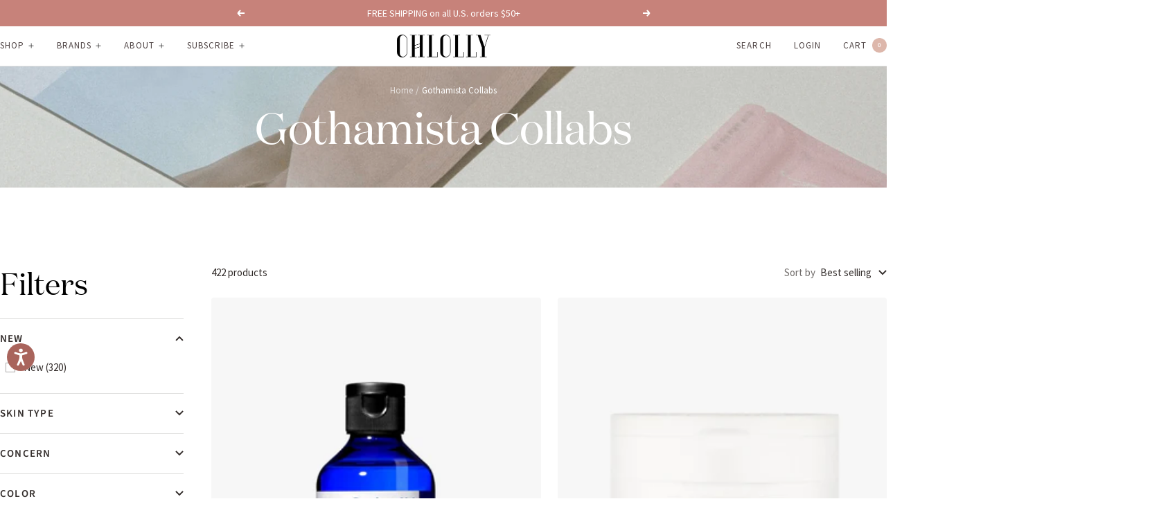

--- FILE ---
content_type: text/html; charset=utf-8
request_url: https://ohlolly.com/collections/gothamista-collabs
body_size: 77965
content:
<!doctype html><html class="no-js" lang="en" dir="ltr">
  <head>
  <script>
    MS_BL = [/facebook/,/fbevents/,/gtag/,/gtm/,/shopifycloud/,/sloyalty/,/506/,/judgeme/,/analytics/,/instant/]
  
  
    !function(t,e){"object"==typeof exports&&"undefined"!=typeof module?e(exports):"function"==typeof define&&define.amd?define(["exports"],e):e(t.yett={})}(this,function(t){"use strict";var e={blacklist:window.MS_BL,whitelist:window.YETT_WHITELIST},r={blacklisted:[]},n=function(t,r){return t&&(!r||"javascript/blocked"!==r)&&(!e.blacklist||e.blacklist.some(function(e){return e.test(t)}))&&(!e.whitelist||e.whitelist.every(function(e){return!e.test(t)}))},i=function(t){var r=t.getAttribute("src");return e.blacklist&&e.blacklist.every(function(t){return!t.test(r)})||e.whitelist&&e.whitelist.some(function(t){return t.test(r)})},c=new MutationObserver(function(t){t.forEach(function(t){for(var e=t.addedNodes,i=function(t){var i=e[t];if(1===i.nodeType&&"SCRIPT"===i.tagName){var c=i.src,o=i.type;if(n(c,o)){r.blacklisted.push(i.cloneNode()),i.type="javascript/blocked";i.addEventListener("beforescriptexecute",function t(e){"javascript/blocked"===i.getAttribute("type")&&e.preventDefault(),i.removeEventListener("beforescriptexecute",t)}),i.parentElement.removeChild(i)}}},c=0;c<e.length;c++)i(c)})});c.observe(document.documentElement,{childList:!0,subtree:!0});var o=document.createElement;document.createElement=function(){for(var t=arguments.length,e=Array(t),r=0;r<t;r++)e[r]=arguments[r];if("script"!==e[0].toLowerCase())return o.bind(document).apply(void 0,e);var i=o.bind(document).apply(void 0,e),c=i.setAttribute.bind(i);return Object.defineProperties(i,{src:{get:function(){return i.getAttribute("src")},set:function(t){return n(t,i.type)&&c("type","javascript/blocked"),c("src",t),!0}},type:{set:function(t){var e=n(i.src,i.type)?"javascript/blocked":t;return c("type",e),!0}}}),i.setAttribute=function(t,e){"type"===t||"src"===t?i[t]=e:HTMLScriptElement.prototype.setAttribute.call(i,t,e)},i};var l=function(t){if(Array.isArray(t)){for(var e=0,r=Array(t.length);e<t.length;e++)r[e]=t[e];return r}return Array.from(t)},a=new RegExp("[|\\{}()[\\]^$+*?.]","g");t.unblock=function(){for(var t=arguments.length,n=Array(t),o=0;o<t;o++)n[o]=arguments[o];n.length<1?(e.blacklist=[],e.whitelist=[]):(e.blacklist&&(e.blacklist=e.blacklist.filter(function(t){return n.every(function(e){return!t.test(e)})})),e.whitelist&&(e.whitelist=[].concat(l(e.whitelist),l(n.map(function(t){var r=".*"+t.replace(a,"\\$&")+".*";return e.whitelist.find(function(t){return t.toString()===r.toString()})?null:new RegExp(r)}).filter(Boolean)))));for(var s=document.querySelectorAll('script[type="javascript/blocked"]'),u=0;u<s.length;u++){var p=s[u];i(p)&&(p.type="application/javascript",r.blacklisted.push(p),p.parentElement.removeChild(p))}var d=0;[].concat(l(r.blacklisted)).forEach(function(t,e){if(i(t)){var n=document.createElement("script");n.setAttribute("src",t.src),n.setAttribute("type","application/javascript"),document.head.appendChild(n),r.blacklisted.splice(e-d,1),d++}}),e.blacklist&&e.blacklist.length<1&&c.disconnect()},Object.defineProperty(t,"__esModule",{value:!0})});
    //# sourceMappingURL=yett.min.js.map
  </script>
  <script>
    var isReplaced = false;
    function MT_Function(){
      if(!isReplaced){
        window.yett.unblock();
        console.log("apps lazyloaded successfully");
        isReplaced=true;
      }
    }
    document.addEventListener("click", MT_Function);
    document.addEventListener("scroll", MT_Function);
    document.addEventListener("touchstart", MT_Function);
    document.addEventListener("mousemove", MT_Function);
  </script>
  
   <style id="w3_bg_load">div:not(.w3_bg), section:not(.w3_bg), iframelazy:not(.w3_bg){/*background-image:none !important;*/}</style>
<script>
var w3_lazy_load_by_px=200,blank_image_webp_url="https://cdn.shopify.com/s/files/1/0063/9965/6021/files/blank-img.webp",google_fonts_delay_load=1e4,w3_mousemoveloadimg=!1,w3_page_is_scrolled=!1,w3_lazy_load_js=1,w3_excluded_js=0;class w3_loadscripts{constructor(e){this.triggerEvents=e,this.eventOptions={passive:!0},this.userEventListener=this.triggerListener.bind(this),this.lazy_trigger,this.style_load_fired,this.lazy_scripts_load_fired=0,this.scripts_load_fired=0,this.scripts_load_fire=0,this.excluded_js=w3_excluded_js,this.w3_lazy_load_js=w3_lazy_load_js,this.w3_fonts="undefined"!=typeof w3_googlefont?w3_googlefont:[],this.w3_styles=[],this.w3_scripts={normal:[],async:[],defer:[],lazy:[]},this.allJQueries=[]}user_events_add(e){this.triggerEvents.forEach((t=>window.addEventListener(t,e.userEventListener,e.eventOptions)))}user_events_remove(e){this.triggerEvents.forEach((t=>window.removeEventListener(t,e.userEventListener,e.eventOptions)))}triggerListener_on_load(){"loading"===document.readyState?document.addEventListener("DOMContentLoaded",this.load_resources.bind(this)):this.load_resources()}triggerListener(){this.user_events_remove(this),this.lazy_scripts_load_fired=1,this.add_html_class("w3_user"),"loading"===document.readyState?(document.addEventListener("DOMContentLoaded",this.load_style_resources.bind(this)),this.scripts_load_fire||document.addEventListener("DOMContentLoaded",this.load_resources.bind(this))):(this.load_style_resources(),this.scripts_load_fire||this.load_resources())}async load_style_resources(){this.style_load_fired||(this.style_load_fired=!0,this.register_styles(),document.getElementsByTagName("html")[0].setAttribute("data-css",this.w3_styles.length),document.getElementsByTagName("html")[0].setAttribute("data-css-loaded",0),this.preload_scripts(this.w3_styles),this.load_styles_preloaded())}async load_styles_preloaded(){setTimeout((function(e){document.getElementsByTagName("html")[0].classList.contains("css-preloaded")?e.load_styles(e.w3_styles):e.load_styles_preloaded()}),200,this)}async load_resources(){this.scripts_load_fired||(this.scripts_load_fired=!0,this.hold_event_listeners(),this.exe_document_write(),this.register_scripts(),this.add_html_class("w3_start"),"function"==typeof w3_events_on_start_js&&w3_events_on_start_js(),this.preload_scripts(this.w3_scripts.normal),this.preload_scripts(this.w3_scripts.defer),this.preload_scripts(this.w3_scripts.async),this.wnwAnalytics(),this.wnwBoomerang(),await this.load_scripts(this.w3_scripts.normal),await this.load_scripts(this.w3_scripts.defer),await this.load_scripts(this.w3_scripts.async),await this.execute_domcontentloaded(),await this.execute_window_load(),window.dispatchEvent(new Event("w3-scripts-loaded")),this.add_html_class("w3_js"),"function"==typeof w3_events_on_end_js&&w3_events_on_end_js(),this.lazy_trigger=setInterval(this.w3_trigger_lazy_script,500,this))}async w3_trigger_lazy_script(e){e.lazy_scripts_load_fired&&(await e.load_scripts(e.w3_scripts.lazy),e.add_html_class("jsload"),clearInterval(e.lazy_trigger))}add_html_class(e){document.getElementsByTagName("html")[0].classList.add(e)}register_scripts(){document.querySelectorAll("script[type=lazyload_int]").forEach((e=>{e.hasAttribute("data-src")?e.hasAttribute("async")&&!1!==e.async?this.w3_scripts.async.push(e):e.hasAttribute("defer")&&!1!==e.defer||"module"===e.getAttribute("data-w3-type")?this.w3_scripts.defer.push(e):this.w3_scripts.normal.push(e):this.w3_scripts.normal.push(e)})),document.querySelectorAll("script[type=lazyload_ext]").forEach((e=>{this.w3_scripts.lazy.push(e)}))}register_styles(){document.querySelectorAll("link[data-href]").forEach((e=>{this.w3_styles.push(e)}))}async execute_script(e){return await this.repaint_frame(),new Promise((t=>{let s,n=document.createElement("script");[...e.attributes].forEach((e=>{let t=e.nodeName;"type"!==t&&"data-src"!==t&&("data-w3-type"===t&&(t="type",s=e.nodeValue),n.setAttribute(t,e.nodeValue))})),e.hasAttribute("data-src")?(n.setAttribute("src",e.getAttribute("data-src")),n.addEventListener("load",t),n.addEventListener("error",t)):(n.text=e.text,t()),null!==e.parentNode&&e.parentNode.replaceChild(n,e)}))}async execute_styles(e){var t;let s;return t=e,(s=document.createElement("link")).href=t.getAttribute("data-href"),s.rel="stylesheet",document.head.appendChild(s),void t.parentNode.removeChild(t)}async load_scripts(e){let t=e.shift();return t?(await this.execute_script(t),this.load_scripts(e)):Promise.resolve()}async load_styles(e){let t=e.shift();return t?(this.execute_styles(t),this.load_styles(e)):"loaded"}async load_fonts(e){var t=document.createDocumentFragment();e.forEach((e=>{let s=document.createElement("link");s.href=e,s.rel="stylesheet",t.appendChild(s)})),setTimeout((function(){document.head.appendChild(t)}),google_fonts_delay_load)}preload_scripts(e){var t=document.createDocumentFragment(),s=0,n=this;[...e].forEach((a=>{let i=a.getAttribute("data-src"),r=a.getAttribute("data-href");if(i){let e=document.createElement("link");e.href=i,e.rel="preload",e.as="script",t.appendChild(e)}else if(r){let a=document.createElement("link");a.href=r,a.rel="preload",a.as="style",s++,e.length==s&&(a.dataset.last=1),t.appendChild(a),a.onload=function(){fetch(this.href).then((e=>e.blob())).then((e=>{n.update_css_loader()})).catch((e=>{n.update_css_loader()}))},a.onerror=function(){n.update_css_loader()}}})),document.head.appendChild(t)}update_css_loader(){document.getElementsByTagName("html")[0].setAttribute("data-css-loaded",parseInt(document.getElementsByTagName("html")[0].getAttribute("data-css-loaded"))+1),document.getElementsByTagName("html")[0].getAttribute("data-css")==document.getElementsByTagName("html")[0].getAttribute("data-css-loaded")&&document.getElementsByTagName("html")[0].classList.add("css-preloaded")}hold_event_listeners(){let e={};function t(t,s){!function(t){function s(s){return e[t].eventsToRewrite.indexOf(s)>=0?"w3-"+s:s}e[t]||(e[t]={originalFunctions:{add:t.addEventListener,remove:t.removeEventListener},eventsToRewrite:[]},t.addEventListener=function(){arguments[0]=s(arguments[0]),e[t].originalFunctions.add.apply(t,arguments)},t.removeEventListener=function(){arguments[0]=s(arguments[0]),e[t].originalFunctions.remove.apply(t,arguments)})}(t),e[t].eventsToRewrite.push(s)}function s(e,t){let s=e[t];Object.defineProperty(e,t,{get:()=>s||function(){},set(n){e["w3"+t]=s=n}})}t(document,"DOMContentLoaded"),t(window,"DOMContentLoaded"),t(window,"load"),t(window,"pageshow"),t(document,"readystatechange"),s(document,"onreadystatechange"),s(window,"onload"),s(window,"onpageshow")}hold_jquery(e){let t=window.jQuery;Object.defineProperty(window,"jQuery",{get:()=>t,set(s){if(s&&s.fn&&!e.allJQueries.includes(s)){s.fn.ready=s.fn.init.prototype.ready=function(t){if(void 0!==t)return e.scripts_load_fired?e.domReadyFired?t.bind(document)(s):document.addEventListener("w3-DOMContentLoaded",(()=>t.bind(document)(s))):t.bind(document)(s),s(document)};let t=s.fn.on;s.fn.on=s.fn.init.prototype.on=function(){if("ready"==arguments[0]){if(this[0]!==document)return t.apply(this,arguments),this;arguments[1].bind(document)(s)}if(this[0]===window){function e(e){return e.split(" ").map((e=>"load"===e||0===e.indexOf("load.")?"w3-jquery-load":e)).join(" ")}"string"==typeof arguments[0]||arguments[0]instanceof String?arguments[0]=e(arguments[0]):"object"==typeof arguments[0]&&Object.keys(arguments[0]).forEach((t=>{Object.assign(arguments[0],{[e(t)]:arguments[0][t]})[t]}))}return t.apply(this,arguments),this},e.allJQueries.push(s)}t=s}})}async execute_domcontentloaded(){this.domReadyFired=!0,await this.repaint_frame(),document.dispatchEvent(new Event("w3-DOMContentLoaded")),await this.repaint_frame(),window.dispatchEvent(new Event("w3-DOMContentLoaded")),await this.repaint_frame(),document.dispatchEvent(new Event("w3-readystatechange")),await this.repaint_frame(),document.w3onreadystatechange&&document.w3onreadystatechange()}async execute_window_load(){await this.repaint_frame(),setTimeout((function(){window.dispatchEvent(new Event("w3-load"))}),100),await this.repaint_frame(),window.w3onload&&window.w3onload(),await this.repaint_frame(),this.allJQueries.forEach((e=>e(window).trigger("w3-jquery-load"))),window.dispatchEvent(new Event("w3-pageshow")),await this.repaint_frame(),window.w3onpageshow&&window.w3onpageshow()}exe_document_write(){let e=new Map;document.write=document.writeln=function(t){let s=document.currentScript,n=document.createRange(),a=s.parentElement,i=e.get(s);void 0===i&&(i=s.nextSibling,e.set(s,i));let r=document.createDocumentFragment();n.setStart(r,0),r.appendChild(n.createContextualFragment(t)),a.insertBefore(r,i)}}async repaint_frame(){return new Promise((e=>requestAnimationFrame(e)))}static execute(){let e=new w3_loadscripts(["keydown","mousemove","touchmove","touchstart","touchend","wheel"]);e.load_fonts(e.w3_fonts),e.user_events_add(e),e.excluded_js||e.hold_jquery(e),e.w3_lazy_load_js||(e.scripts_load_fire=1,e.triggerListener_on_load());let t=setInterval((function(e){null!=document.body&&(document.body.getBoundingClientRect().top<-30&&e.triggerListener(),clearInterval(t))}),500,e)}wnwAnalytics(){document.querySelectorAll(".analytics").forEach((function(e){trekkie.integrations=!1;var t=document.createElement("script");t.innerHTML=e.innerHTML,e.parentNode.insertBefore(t,e.nextSibling),e.parentNode.removeChild(e)}))}wnwBoomerang(){document.querySelectorAll(".boomerang").forEach((function(e){window.BOOMR.version=!1;var t=document.createElement("script");t.innerHTML=e.innerHTML,e.parentNode.insertBefore(t,e.nextSibling),e.parentNode.removeChild(e)}))}}setTimeout((function(){w3_loadscripts.execute()}),1e3);
</script>
   
   <link rel="preload" as="image" href="//ohlolly.com/cdn/shop/files/web_mob_400x.webp?v=1764839065" imagesizes="(max-width: 749px) 100vw, 800px" imagesrcset="
   //ohlolly.com/cdn/shop/files/web_mob_300x.webp?v=1764839065 300w,
    //ohlolly.com/cdn/shop/files/web_mob_400x.webp?v=1764839065 400w,
    //ohlolly.com/cdn/shop/files/web_mob_500x.webp?v=1764839065 500w,
    //ohlolly.com/cdn/shop/files/web_mob_600x.webp?v=1764839065 600w,
    //ohlolly.com/cdn/shop/files/web_mob_700x.webp?v=1764839065 700w,
    //ohlolly.com/cdn/shop/files/web_mob_800x.webp?v=1764839065 800w
  " />
  
    <link rel="preload" fetchpriority="high" href="//ohlolly.com/cdn/shop/files/web_banner.webp?v=1764763920"  as="image"  />


<link href="//ohlolly.com/cdn/shop/t/246/assets/custom-mandasa-style.css?v=32208364267847504261769829864" as="style" rel="preload">
 <link href="//ohlolly.com/cdn/shop/t/246/assets/theme.css?v=63478811914582994961769829864" as="style" rel="preload">
    <script src="https://cdn.shopify.com/s/files/1/0980/9700/files/jquery-3.6.0.min.js?v=1752739197" async></script>
    

    <link rel="stylesheet" href="https://cdn.shopify.com/s/files/1/0980/9700/files/slick-theme.min.css?v=1752739107"  />
    <link rel="stylesheet" href="https://cdn.shopify.com/s/files/1/0980/9700/files/slick.min.css?v=1752739197" /> 
  

    <meta charset="utf-8">
    
    <meta name="viewport" content="width=device-width, initial-scale=1.0, height=device-height, minimum-scale=1.0, maximum-scale=1.0">
    
    <meta name="theme-color" content="#ffffff">

    <title>Gothamista Collabs</title><link rel="canonical" href="https://ohlolly.com/collections/gothamista-collabs"><link rel="shortcut icon" href="//ohlolly.com/cdn/shop/files/favicon_635e5048-922a-44bf-82c2-8a8911cb6798.png?v=1654184650&width=96" type="image/png"><link rel="preconnect" href="https://cdn.shopify.com">
    <link rel="dns-prefetch" href="https://productreviews.shopifycdn.com">
    <link rel="dns-prefetch" href="https://www.google-analytics.com"><link rel="preconnect" href="https://fonts.shopifycdn.com" crossorigin><link rel="preload" as="style" href="//ohlolly.com/cdn/shop/t/246/assets/theme.css?v=63478811914582994961769829864">
    <link rel="preload" as="script" href="//ohlolly.com/cdn/shop/t/246/assets/vendor.js?v=32643890569905814191769829864">
    <link rel="preload" as="script" href="//ohlolly.com/cdn/shop/t/246/assets/theme.js?v=30122961796252847051769829864"><meta property="og:type" content="website">
  <meta property="og:title" content="Gothamista Collabs"><meta property="og:url" content="https://ohlolly.com/collections/gothamista-collabs">
<meta property="og:site_name" content="OHLOLLY"><meta name="twitter:card" content="summary"><meta name="twitter:title" content="Gothamista Collabs">
  <meta name="twitter:description" content="">
    <script type="application/ld+json">
  {
    "@context": "https://schema.org",
    "@type": "BreadcrumbList",
    "itemListElement": [{
        "@type": "ListItem",
        "position": 1,
        "name": "Home",
        "item": "https://ohlolly.com"
      },{
            "@type": "ListItem",
            "position": 2,
            "name": "Gothamista Collabs",
            "item": "https://ohlolly.com/collections/gothamista-collabs"
          }]
  }
</script>
    <link rel="preload" href="//ohlolly.com/cdn/fonts/cardo/cardo_n4.8d7bdd0369840597cbb62dc8a447619701d8d34a.woff2" as="font" type="font/woff2" crossorigin><link rel="preload" href="//ohlolly.com/cdn/fonts/source_sans_pro/sourcesanspro_n4.50ae3e156aed9a794db7e94c4d00984c7b66616c.woff2" as="font" type="font/woff2" crossorigin><style>
  /* Typography (heading) */
  @font-face {
  font-family: Cardo;
  font-weight: 400;
  font-style: normal;
  font-display: swap;
  src: url("//ohlolly.com/cdn/fonts/cardo/cardo_n4.8d7bdd0369840597cbb62dc8a447619701d8d34a.woff2") format("woff2"),
       url("//ohlolly.com/cdn/fonts/cardo/cardo_n4.23b63d1eff80cb5da813c4cccb6427058253ce24.woff") format("woff");
}

@font-face {
  font-family: Cardo;
  font-weight: 400;
  font-style: italic;
  font-display: swap;
  src: url("//ohlolly.com/cdn/fonts/cardo/cardo_i4.0e32d2e32a36e77888e9a063b238f6034ace33a8.woff2") format("woff2"),
       url("//ohlolly.com/cdn/fonts/cardo/cardo_i4.40eb4278c959c5ae2eecf636849faa186b42d298.woff") format("woff");
}

/* Typography (body) */
  @font-face {
  font-family: "Source Sans Pro";
  font-weight: 400;
  font-style: normal;
  font-display: swap;
  src: url("//ohlolly.com/cdn/fonts/source_sans_pro/sourcesanspro_n4.50ae3e156aed9a794db7e94c4d00984c7b66616c.woff2") format("woff2"),
       url("//ohlolly.com/cdn/fonts/source_sans_pro/sourcesanspro_n4.d1662e048bd96ae7123e46600ff9744c0d84502d.woff") format("woff");
}

@font-face {
  font-family: "Source Sans Pro";
  font-weight: 400;
  font-style: italic;
  font-display: swap;
  src: url("//ohlolly.com/cdn/fonts/source_sans_pro/sourcesanspro_i4.130f29b9baa0095b80aea9236ca9ef6ab0069c67.woff2") format("woff2"),
       url("//ohlolly.com/cdn/fonts/source_sans_pro/sourcesanspro_i4.6146c8c8ae7b8853ccbbc8b859fcf805016ee743.woff") format("woff");
}

@font-face {
  font-family: "Source Sans Pro";
  font-weight: 600;
  font-style: normal;
  font-display: swap;
  src: url("//ohlolly.com/cdn/fonts/source_sans_pro/sourcesanspro_n6.cdbfc001bf7647698fff34a09dc1c625e4008e01.woff2") format("woff2"),
       url("//ohlolly.com/cdn/fonts/source_sans_pro/sourcesanspro_n6.75b644b223b15254f28282d56f730f2224564c8d.woff") format("woff");
}

@font-face {
  font-family: "Source Sans Pro";
  font-weight: 600;
  font-style: italic;
  font-display: swap;
  src: url("//ohlolly.com/cdn/fonts/source_sans_pro/sourcesanspro_i6.a7a1818228124da83a70eb72b7d34bc48e82dcd5.woff2") format("woff2"),
       url("//ohlolly.com/cdn/fonts/source_sans_pro/sourcesanspro_i6.b8fa4504ffc1355d545c5cb21d13a938148a52fa.woff") format("woff");
}

:root {--heading-color: 51, 45, 43;
    --text-color: 51, 45, 43;
    --background: 255, 255, 255;
    --secondary-background: 247, 242, 238;
    --border-color: 224, 224, 223;
    --border-color-darker: 173, 171, 170;
    --success-color: 199, 130, 122;
    --success-background: 244, 230, 228;
    --error-color: 201, 61, 39;
    --error-background: 251, 241, 240;
    --primary-button-background: 199, 130, 122;
    --primary-button-text-color: 255, 255, 255;
    --secondary-button-background: 199, 130, 122;
    --secondary-button-text-color: 132, 132, 132;
    --product-star-rating: 199, 130, 122;
    --product-on-sale-accent: 57, 86, 57;
    --product-sold-out-accent: 153, 164, 150;
    --product-custom-label-background: 57, 86, 57;
    --product-custom-label-text-color: 255, 255, 255;
    --product-custom-label-2-background: 243, 229, 182;
    --product-custom-label-2-text-color: 0, 0, 0;
    --product-low-stock-text-color: 201, 61, 39;
    --product-in-stock-text-color: 57, 86, 57;
    --loading-bar-background: 51, 45, 43;

    /* We duplicate some "base" colors as root colors, which is useful to use on drawer elements or popover without. Those should not be overridden to avoid issues */
    --root-heading-color: 51, 45, 43;
    --root-text-color: 51, 45, 43;
    --root-background: 255, 255, 255;
    --root-border-color: 224, 224, 223;
    --root-primary-button-background: 199, 130, 122;
    --root-primary-button-text-color: 255, 255, 255;

    --base-font-size: 15px;
    --heading-font-family: Cardo, serif;
    --heading-font-weight: 400;
    --heading-font-style: normal;
    --heading-text-transform: normal;
    --text-font-family: "Source Sans Pro", sans-serif;
    --text-font-weight: 400;
    --text-font-style: normal;
    --text-font-bold-weight: 600;

    /* Typography (font size) */
    --heading-xxsmall-font-size: 11px;
    --heading-xsmall-font-size: 11px;
    --heading-small-font-size: 12px;
    --heading-large-font-size: 36px;
    --heading-h1-font-size: 36px;
    --heading-h2-font-size: 30px;
    --heading-h3-font-size: 26px;
    --heading-h4-font-size: 24px;
    --heading-h5-font-size: 20px;
    --heading-h6-font-size: 16px;

    /* Control the look and feel of the theme by changing radius of various elements */
    --button-border-radius: 4px;
    --block-border-radius: 8px;
    --block-border-radius-reduced: 4px;
    --color-swatch-border-radius: 100%;

    /* Button size */
    --button-height: 48px;
    --button-small-height: 40px;

    /* Form related */
    --form-input-field-height: 48px;
    --form-input-gap: 16px;
    --form-submit-margin: 24px;

    /* Product listing related variables */
    --product-list-block-spacing: 32px;

    /* Video related */
    --play-button-background: 255, 255, 255;
    --play-button-arrow: 51, 45, 43;

    /* RTL support */
    --transform-logical-flip: 1;
    --transform-origin-start: left;
    --transform-origin-end: right;

    /* Other */
    --zoom-cursor-svg-url: url(//ohlolly.com/cdn/shop/t/246/assets/zoom-cursor.svg?v=34024856542862533791769829864);
    --arrow-right-svg-url: url(//ohlolly.com/cdn/shop/t/246/assets/arrow-right.svg?v=58269655105252012271769829864);
    --arrow-left-svg-url: url(//ohlolly.com/cdn/shop/t/246/assets/arrow-left.svg?v=9764329277631270391769829864);

    /* Some useful variables that we can reuse in our CSS. Some explanation are needed for some of them:
       - container-max-width-minus-gutters: represents the container max width without the edge gutters
       - container-outer-width: considering the screen width, represent all the space outside the container
       - container-outer-margin: same as container-outer-width but get set to 0 inside a container
       - container-inner-width: the effective space inside the container (minus gutters)
       - grid-column-width: represents the width of a single column of the grid
       - vertical-breather: this is a variable that defines the global "spacing" between sections, and inside the section
                            to create some "breath" and minimum spacing
     */
    --container-max-width: 1600px;
    --container-gutter: 24px;
    --container-max-width-minus-gutters: calc(var(--container-max-width) - (var(--container-gutter)) * 2);
    --container-outer-width: max(calc((100vw - var(--container-max-width-minus-gutters)) / 2), var(--container-gutter));
    --container-outer-margin: var(--container-outer-width);
    --container-inner-width: calc(100vw - var(--container-outer-width) * 2);

    --grid-column-count: 10;
    --grid-gap: 24px;
    --grid-column-width: calc((100vw - var(--container-outer-width) * 2 - var(--grid-gap) * (var(--grid-column-count) - 1)) / var(--grid-column-count));

    --vertical-breather: 28px;
    --vertical-breather-tight: 28px;

    /* Shopify related variables */
    --payment-terms-background-color: #ffffff;
  }

  @media screen and (min-width: 741px) {
    :root {
      --container-gutter: 40px;
      --grid-column-count: 20;
      --vertical-breather: 40px;
      --vertical-breather-tight: 40px;

      /* Typography (font size) */
      --heading-xsmall-font-size: 12px;
      --heading-small-font-size: 13px;
      --heading-large-font-size: 52px;
      --heading-h1-font-size: 48px;
      --heading-h2-font-size: 38px;
      --heading-h3-font-size: 32px;
      --heading-h4-font-size: 24px;
      --heading-h5-font-size: 20px;
      --heading-h6-font-size: 18px;

      /* Form related */
      --form-input-field-height: 52px;
      --form-submit-margin: 32px;

      /* Button size */
      --button-height: 52px;
      --button-small-height: 44px;
    }
  }

  @media screen and (min-width: 1200px) {
    :root {
      --vertical-breather: 48px;
      --vertical-breather-tight: 48px;
      --product-list-block-spacing: 48px;

      /* Typography */
      --heading-large-font-size: 64px;
      --heading-h1-font-size: 56px;
      --heading-h2-font-size: 48px;
      --heading-h3-font-size: 36px;
      --heading-h4-font-size: 30px;
      --heading-h5-font-size: 24px;
      --heading-h6-font-size: 18px;
    }
  }

  @media screen and (min-width: 1600px) {
    :root {
      --vertical-breather: 48px;
      --vertical-breather-tight: 48px;
    }
  }
</style>
    <script>
  // This allows to expose several variables to the global scope, to be used in scripts
  window.themeVariables = {
    settings: {
      direction: "ltr",
      pageType: "collection",
      cartCount: 0,
      moneyFormat: "$ {{amount}}",
      moneyWithCurrencyFormat: "$ {{amount}} USD",
      showVendor: false,
      discountMode: "percentage",
      currencyCodeEnabled: false,
      cartType: "drawer",
      cartCurrency: "USD",
      mobileZoomFactor: 2.5
    },

    routes: {
      host: "ohlolly.com",
      rootUrl: "\/",
      rootUrlWithoutSlash: '',
      cartUrl: "\/cart",
      cartAddUrl: "\/cart\/add",
      cartChangeUrl: "\/cart\/change",
      searchUrl: "\/search",
      predictiveSearchUrl: "\/search\/suggest",
      productRecommendationsUrl: "\/recommendations\/products"
    },

    strings: {
      accessibilityDelete: "Delete",
      accessibilityClose: "Close",
      collectionSoldOut: "Sold out",
      collectionDiscount: "Save @savings@",
      productSalePrice: "Sale price",
      productRegularPrice: "Regular price",
      productFormUnavailable: "Unavailable",
      productFormSoldOut: "Sold out",
      productFormPreOrder: "Pre-order",
      productFormAddToCart: "Add to cart",
      searchNoResults: "No results could be found.",
      searchNewSearch: "New search",
      searchProducts: "Products",
      searchArticles: "Journal",
      searchPages: "Pages",
      searchCollections: "Collections",
      cartViewCart: "View cart",
      cartItemAdded: "Item added to your cart!",
      cartItemAddedShort: "Added to your cart!",
      cartAddOrderNote: "Add order note",
      cartEditOrderNote: "Edit order note",
      shippingEstimatorNoResults: "Sorry, we do not ship to your address.",
      shippingEstimatorOneResult: "There is one shipping rate for your address:",
      shippingEstimatorMultipleResults: "There are several shipping rates for your address:",
      shippingEstimatorError: "One or more error occurred while retrieving shipping rates:"
    },

    libs: {
      flickity: "\/\/ohlolly.com\/cdn\/shop\/t\/246\/assets\/flickity.js?v=176646718982628074891769829864",
      photoswipe: "\/\/ohlolly.com\/cdn\/shop\/t\/246\/assets\/photoswipe.js?v=132268647426145925301769829864",
      qrCode: "\/\/ohlolly.com\/cdn\/shopifycloud\/storefront\/assets\/themes_support\/vendor\/qrcode-3f2b403b.js"
    },

    breakpoints: {
      phone: 'screen and (max-width: 740px)',
      tablet: 'screen and (min-width: 741px) and (max-width: 999px)',
      tabletAndUp: 'screen and (min-width: 741px)',
      pocket: 'screen and (max-width: 999px)',
      lap: 'screen and (min-width: 1000px) and (max-width: 1199px)',
      lapAndUp: 'screen and (min-width: 1000px)',
      desktop: 'screen and (min-width: 1200px)',
      wide: 'screen and (min-width: 1400px)'
    }
  };

  window.addEventListener('pageshow', async () => {
    const cartContent = await (await fetch(`${window.themeVariables.routes.cartUrl}.js`, {cache: 'reload'})).json();
    document.documentElement.dispatchEvent(new CustomEvent('cart:refresh', {detail: {cart: cartContent}}));
  });

  if ('noModule' in HTMLScriptElement.prototype) {
    // Old browsers (like IE) that does not support module will be considered as if not executing JS at all
    document.documentElement.className = document.documentElement.className.replace('no-js', 'js');

    requestAnimationFrame(() => {
      const viewportHeight = (window.visualViewport ? window.visualViewport.height : document.documentElement.clientHeight);
      document.documentElement.style.setProperty('--window-height',viewportHeight + 'px');
    });
  }</script>

    <link rel="stylesheet" href="//ohlolly.com/cdn/shop/t/246/assets/theme.css?v=63478811914582994961769829864">
   

    <script src="//ohlolly.com/cdn/shop/t/246/assets/vendor.js?v=32643890569905814191769829864" defer></script>
    <script src="//ohlolly.com/cdn/shop/t/246/assets/theme.js?v=30122961796252847051769829864" defer></script>
    <script src="//ohlolly.com/cdn/shop/t/246/assets/custom.js?v=25562065718779966181769829864" async ></script>

    <!-- <script>window.performance && window.performance.mark && window.performance.mark('shopify.content_for_header.start');</script><meta name="facebook-domain-verification" content="7gxands0bbiktbt2rvd28fizh2ipvw">
<meta id="shopify-digital-wallet" name="shopify-digital-wallet" content="/9809700/digital_wallets/dialog">
<meta name="shopify-checkout-api-token" content="f3a41cc001f822d9346bd5634115e452">
<meta id="in-context-paypal-metadata" data-shop-id="9809700" data-venmo-supported="false" data-environment="production" data-locale="en_US" data-paypal-v4="true" data-currency="USD">
<link rel="alternate" type="application/atom+xml" title="Feed" href="/collections/gothamista-collabs.atom" />
<link rel="next" href="/collections/gothamista-collabs?page=2">
<link rel="alternate" type="application/json+oembed" href="https://ohlolly.com/collections/gothamista-collabs.oembed">
<script async="async" src="/checkouts/internal/preloads.js?locale=en-US"></script>
<link rel="preconnect" href="https://shop.app" crossorigin="anonymous">
<script async="async" src="https://shop.app/checkouts/internal/preloads.js?locale=en-US&shop_id=9809700" crossorigin="anonymous"></script>
<script id="apple-pay-shop-capabilities" type="application/json">{"shopId":9809700,"countryCode":"US","currencyCode":"USD","merchantCapabilities":["supports3DS"],"merchantId":"gid:\/\/shopify\/Shop\/9809700","merchantName":"OHLOLLY","requiredBillingContactFields":["postalAddress","email","phone"],"requiredShippingContactFields":["postalAddress","email","phone"],"shippingType":"shipping","supportedNetworks":["visa","masterCard","amex","discover","elo","jcb"],"total":{"type":"pending","label":"OHLOLLY","amount":"1.00"},"shopifyPaymentsEnabled":true,"supportsSubscriptions":true}</script>
<script id="shopify-features" type="application/json">{"accessToken":"f3a41cc001f822d9346bd5634115e452","betas":["rich-media-storefront-analytics"],"domain":"ohlolly.com","predictiveSearch":true,"shopId":9809700,"locale":"en"}</script>
<script>var Shopify = Shopify || {};
Shopify.shop = "ohlolly.myshopify.com";
Shopify.locale = "en";
Shopify.currency = {"active":"USD","rate":"1.0"};
Shopify.country = "US";
Shopify.theme = {"name":"15% Sitewide || Slow || 2\/1-2\/15 2026","id":156234088676,"schema_name":"Focal","schema_version":"12.6.1","theme_store_id":714,"role":"main"};
Shopify.theme.handle = "null";
Shopify.theme.style = {"id":null,"handle":null};
Shopify.cdnHost = "ohlolly.com/cdn";
Shopify.routes = Shopify.routes || {};
Shopify.routes.root = "/";</script>
<script type="module">!function(o){(o.Shopify=o.Shopify||{}).modules=!0}(window);</script>
<script>!function(o){function n(){var o=[];function n(){o.push(Array.prototype.slice.apply(arguments))}return n.q=o,n}var t=o.Shopify=o.Shopify||{};t.loadFeatures=n(),t.autoloadFeatures=n()}(window);</script>
<script>
  window.ShopifyPay = window.ShopifyPay || {};
  window.ShopifyPay.apiHost = "shop.app\/pay";
  window.ShopifyPay.redirectState = null;
</script>
<script id="shop-js-analytics" type="application/json">{"pageType":"collection"}</script>
<script defer="defer" async type="module" src="//ohlolly.com/cdn/shopifycloud/shop-js/modules/v2/client.init-shop-cart-sync_BN7fPSNr.en.esm.js"></script>
<script defer="defer" async type="module" src="//ohlolly.com/cdn/shopifycloud/shop-js/modules/v2/chunk.common_Cbph3Kss.esm.js"></script>
<script defer="defer" async type="module" src="//ohlolly.com/cdn/shopifycloud/shop-js/modules/v2/chunk.modal_DKumMAJ1.esm.js"></script>
<script type="module">
  await import("//ohlolly.com/cdn/shopifycloud/shop-js/modules/v2/client.init-shop-cart-sync_BN7fPSNr.en.esm.js");
await import("//ohlolly.com/cdn/shopifycloud/shop-js/modules/v2/chunk.common_Cbph3Kss.esm.js");
await import("//ohlolly.com/cdn/shopifycloud/shop-js/modules/v2/chunk.modal_DKumMAJ1.esm.js");

  window.Shopify.SignInWithShop?.initShopCartSync?.({"fedCMEnabled":true,"windoidEnabled":true});

</script>
<script>
  window.Shopify = window.Shopify || {};
  if (!window.Shopify.featureAssets) window.Shopify.featureAssets = {};
  window.Shopify.featureAssets['shop-js'] = {"shop-cart-sync":["modules/v2/client.shop-cart-sync_CJVUk8Jm.en.esm.js","modules/v2/chunk.common_Cbph3Kss.esm.js","modules/v2/chunk.modal_DKumMAJ1.esm.js"],"init-fed-cm":["modules/v2/client.init-fed-cm_7Fvt41F4.en.esm.js","modules/v2/chunk.common_Cbph3Kss.esm.js","modules/v2/chunk.modal_DKumMAJ1.esm.js"],"init-shop-email-lookup-coordinator":["modules/v2/client.init-shop-email-lookup-coordinator_Cc088_bR.en.esm.js","modules/v2/chunk.common_Cbph3Kss.esm.js","modules/v2/chunk.modal_DKumMAJ1.esm.js"],"init-windoid":["modules/v2/client.init-windoid_hPopwJRj.en.esm.js","modules/v2/chunk.common_Cbph3Kss.esm.js","modules/v2/chunk.modal_DKumMAJ1.esm.js"],"shop-button":["modules/v2/client.shop-button_B0jaPSNF.en.esm.js","modules/v2/chunk.common_Cbph3Kss.esm.js","modules/v2/chunk.modal_DKumMAJ1.esm.js"],"shop-cash-offers":["modules/v2/client.shop-cash-offers_DPIskqss.en.esm.js","modules/v2/chunk.common_Cbph3Kss.esm.js","modules/v2/chunk.modal_DKumMAJ1.esm.js"],"shop-toast-manager":["modules/v2/client.shop-toast-manager_CK7RT69O.en.esm.js","modules/v2/chunk.common_Cbph3Kss.esm.js","modules/v2/chunk.modal_DKumMAJ1.esm.js"],"init-shop-cart-sync":["modules/v2/client.init-shop-cart-sync_BN7fPSNr.en.esm.js","modules/v2/chunk.common_Cbph3Kss.esm.js","modules/v2/chunk.modal_DKumMAJ1.esm.js"],"init-customer-accounts-sign-up":["modules/v2/client.init-customer-accounts-sign-up_CfPf4CXf.en.esm.js","modules/v2/client.shop-login-button_DeIztwXF.en.esm.js","modules/v2/chunk.common_Cbph3Kss.esm.js","modules/v2/chunk.modal_DKumMAJ1.esm.js"],"pay-button":["modules/v2/client.pay-button_CgIwFSYN.en.esm.js","modules/v2/chunk.common_Cbph3Kss.esm.js","modules/v2/chunk.modal_DKumMAJ1.esm.js"],"init-customer-accounts":["modules/v2/client.init-customer-accounts_DQ3x16JI.en.esm.js","modules/v2/client.shop-login-button_DeIztwXF.en.esm.js","modules/v2/chunk.common_Cbph3Kss.esm.js","modules/v2/chunk.modal_DKumMAJ1.esm.js"],"avatar":["modules/v2/client.avatar_BTnouDA3.en.esm.js"],"init-shop-for-new-customer-accounts":["modules/v2/client.init-shop-for-new-customer-accounts_CsZy_esa.en.esm.js","modules/v2/client.shop-login-button_DeIztwXF.en.esm.js","modules/v2/chunk.common_Cbph3Kss.esm.js","modules/v2/chunk.modal_DKumMAJ1.esm.js"],"shop-follow-button":["modules/v2/client.shop-follow-button_BRMJjgGd.en.esm.js","modules/v2/chunk.common_Cbph3Kss.esm.js","modules/v2/chunk.modal_DKumMAJ1.esm.js"],"checkout-modal":["modules/v2/client.checkout-modal_B9Drz_yf.en.esm.js","modules/v2/chunk.common_Cbph3Kss.esm.js","modules/v2/chunk.modal_DKumMAJ1.esm.js"],"shop-login-button":["modules/v2/client.shop-login-button_DeIztwXF.en.esm.js","modules/v2/chunk.common_Cbph3Kss.esm.js","modules/v2/chunk.modal_DKumMAJ1.esm.js"],"lead-capture":["modules/v2/client.lead-capture_DXYzFM3R.en.esm.js","modules/v2/chunk.common_Cbph3Kss.esm.js","modules/v2/chunk.modal_DKumMAJ1.esm.js"],"shop-login":["modules/v2/client.shop-login_CA5pJqmO.en.esm.js","modules/v2/chunk.common_Cbph3Kss.esm.js","modules/v2/chunk.modal_DKumMAJ1.esm.js"],"payment-terms":["modules/v2/client.payment-terms_BxzfvcZJ.en.esm.js","modules/v2/chunk.common_Cbph3Kss.esm.js","modules/v2/chunk.modal_DKumMAJ1.esm.js"]};
</script>
<script>(function() {
  var isLoaded = false;
  function asyncLoad() {
    if (isLoaded) return;
    isLoaded = true;
    var urls = ["https:\/\/assets.smartwishlist.webmarked.net\/static\/v6\/smartwishlist2.js?shop=ohlolly.myshopify.com","https:\/\/shopify-extension.getredo.com\/main.js?widget_id=erhoj56jdoh8kwy\u0026shop=ohlolly.myshopify.com","https:\/\/cdn.shopify.com\/s\/files\/1\/0980\/9700\/t\/246\/assets\/instant-pixel-site_9131be8d6ee344b19e4c44257c754d59.js?v=1769829864\u0026shop=ohlolly.myshopify.com"];
    for (var i = 0; i < urls.length; i++) {
      var s = document.createElement('script');
      s.type = 'text/javascript';
      s.async = true;
      s.src = urls[i];
      var x = document.getElementsByTagName('script')[0];
      x.parentNode.insertBefore(s, x);
    }
  };
  if(window.attachEvent) {
    window.attachEvent('onload', asyncLoad);
  } else {
    window.addEventListener('load', asyncLoad, false);
  }
})();</script>
<script id="__st">var __st={"a":9809700,"offset":-28800,"reqid":"ba177c9a-73dd-47d4-8d45-53972a457e22-1770022964","pageurl":"ohlolly.com\/collections\/gothamista-collabs","u":"3a88484586d6","p":"collection","rtyp":"collection","rid":416687718628};</script>
<script>window.ShopifyPaypalV4VisibilityTracking = true;</script>
<script id="captcha-bootstrap">!function(){'use strict';const t='contact',e='account',n='new_comment',o=[[t,t],['blogs',n],['comments',n],[t,'customer']],c=[[e,'customer_login'],[e,'guest_login'],[e,'recover_customer_password'],[e,'create_customer']],r=t=>t.map((([t,e])=>`form[action*='/${t}']:not([data-nocaptcha='true']) input[name='form_type'][value='${e}']`)).join(','),a=t=>()=>t?[...document.querySelectorAll(t)].map((t=>t.form)):[];function s(){const t=[...o],e=r(t);return a(e)}const i='password',u='form_key',d=['recaptcha-v3-token','g-recaptcha-response','h-captcha-response',i],f=()=>{try{return window.sessionStorage}catch{return}},m='__shopify_v',_=t=>t.elements[u];function p(t,e,n=!1){try{const o=window.sessionStorage,c=JSON.parse(o.getItem(e)),{data:r}=function(t){const{data:e,action:n}=t;return t[m]||n?{data:e,action:n}:{data:t,action:n}}(c);for(const[e,n]of Object.entries(r))t.elements[e]&&(t.elements[e].value=n);n&&o.removeItem(e)}catch(o){console.error('form repopulation failed',{error:o})}}const l='form_type',E='cptcha';function T(t){t.dataset[E]=!0}const w=window,h=w.document,L='Shopify',v='ce_forms',y='captcha';let A=!1;((t,e)=>{const n=(g='f06e6c50-85a8-45c8-87d0-21a2b65856fe',I='https://cdn.shopify.com/shopifycloud/storefront-forms-hcaptcha/ce_storefront_forms_captcha_hcaptcha.v1.5.2.iife.js',D={infoText:'Protected by hCaptcha',privacyText:'Privacy',termsText:'Terms'},(t,e,n)=>{const o=w[L][v],c=o.bindForm;if(c)return c(t,g,e,D).then(n);var r;o.q.push([[t,g,e,D],n]),r=I,A||(h.body.append(Object.assign(h.createElement('script'),{id:'captcha-provider',async:!0,src:r})),A=!0)});var g,I,D;w[L]=w[L]||{},w[L][v]=w[L][v]||{},w[L][v].q=[],w[L][y]=w[L][y]||{},w[L][y].protect=function(t,e){n(t,void 0,e),T(t)},Object.freeze(w[L][y]),function(t,e,n,w,h,L){const[v,y,A,g]=function(t,e,n){const i=e?o:[],u=t?c:[],d=[...i,...u],f=r(d),m=r(i),_=r(d.filter((([t,e])=>n.includes(e))));return[a(f),a(m),a(_),s()]}(w,h,L),I=t=>{const e=t.target;return e instanceof HTMLFormElement?e:e&&e.form},D=t=>v().includes(t);t.addEventListener('submit',(t=>{const e=I(t);if(!e)return;const n=D(e)&&!e.dataset.hcaptchaBound&&!e.dataset.recaptchaBound,o=_(e),c=g().includes(e)&&(!o||!o.value);(n||c)&&t.preventDefault(),c&&!n&&(function(t){try{if(!f())return;!function(t){const e=f();if(!e)return;const n=_(t);if(!n)return;const o=n.value;o&&e.removeItem(o)}(t);const e=Array.from(Array(32),(()=>Math.random().toString(36)[2])).join('');!function(t,e){_(t)||t.append(Object.assign(document.createElement('input'),{type:'hidden',name:u})),t.elements[u].value=e}(t,e),function(t,e){const n=f();if(!n)return;const o=[...t.querySelectorAll(`input[type='${i}']`)].map((({name:t})=>t)),c=[...d,...o],r={};for(const[a,s]of new FormData(t).entries())c.includes(a)||(r[a]=s);n.setItem(e,JSON.stringify({[m]:1,action:t.action,data:r}))}(t,e)}catch(e){console.error('failed to persist form',e)}}(e),e.submit())}));const S=(t,e)=>{t&&!t.dataset[E]&&(n(t,e.some((e=>e===t))),T(t))};for(const o of['focusin','change'])t.addEventListener(o,(t=>{const e=I(t);D(e)&&S(e,y())}));const B=e.get('form_key'),M=e.get(l),P=B&&M;t.addEventListener('DOMContentLoaded',(()=>{const t=y();if(P)for(const e of t)e.elements[l].value===M&&p(e,B);[...new Set([...A(),...v().filter((t=>'true'===t.dataset.shopifyCaptcha))])].forEach((e=>S(e,t)))}))}(h,new URLSearchParams(w.location.search),n,t,e,['guest_login'])})(!0,!0)}();</script>
<script integrity="sha256-4kQ18oKyAcykRKYeNunJcIwy7WH5gtpwJnB7kiuLZ1E=" data-source-attribution="shopify.loadfeatures" defer="defer" src="//ohlolly.com/cdn/shopifycloud/storefront/assets/storefront/load_feature-a0a9edcb.js" crossorigin="anonymous"></script>
<script crossorigin="anonymous" defer="defer" src="//ohlolly.com/cdn/shopifycloud/storefront/assets/shopify_pay/storefront-65b4c6d7.js?v=20250812"></script>
<script data-source-attribution="shopify.dynamic_checkout.dynamic.init">var Shopify=Shopify||{};Shopify.PaymentButton=Shopify.PaymentButton||{isStorefrontPortableWallets:!0,init:function(){window.Shopify.PaymentButton.init=function(){};var t=document.createElement("script");t.src="https://ohlolly.com/cdn/shopifycloud/portable-wallets/latest/portable-wallets.en.js",t.type="module",document.head.appendChild(t)}};
</script>
<script data-source-attribution="shopify.dynamic_checkout.buyer_consent">
  function portableWalletsHideBuyerConsent(e){var t=document.getElementById("shopify-buyer-consent"),n=document.getElementById("shopify-subscription-policy-button");t&&n&&(t.classList.add("hidden"),t.setAttribute("aria-hidden","true"),n.removeEventListener("click",e))}function portableWalletsShowBuyerConsent(e){var t=document.getElementById("shopify-buyer-consent"),n=document.getElementById("shopify-subscription-policy-button");t&&n&&(t.classList.remove("hidden"),t.removeAttribute("aria-hidden"),n.addEventListener("click",e))}window.Shopify?.PaymentButton&&(window.Shopify.PaymentButton.hideBuyerConsent=portableWalletsHideBuyerConsent,window.Shopify.PaymentButton.showBuyerConsent=portableWalletsShowBuyerConsent);
</script>
<script data-source-attribution="shopify.dynamic_checkout.cart.bootstrap">document.addEventListener("DOMContentLoaded",(function(){function t(){return document.querySelector("shopify-accelerated-checkout-cart, shopify-accelerated-checkout")}if(t())Shopify.PaymentButton.init();else{new MutationObserver((function(e,n){t()&&(Shopify.PaymentButton.init(),n.disconnect())})).observe(document.body,{childList:!0,subtree:!0})}}));
</script>
<script id='scb4127' type='text/javascript' async='' src='https://ohlolly.com/cdn/shopifycloud/privacy-banner/storefront-banner.js'></script><link id="shopify-accelerated-checkout-styles" rel="stylesheet" media="screen" href="https://ohlolly.com/cdn/shopifycloud/portable-wallets/latest/accelerated-checkout-backwards-compat.css" crossorigin="anonymous">
<style id="shopify-accelerated-checkout-cart">
        #shopify-buyer-consent {
  margin-top: 1em;
  display: inline-block;
  width: 100%;
}

#shopify-buyer-consent.hidden {
  display: none;
}

#shopify-subscription-policy-button {
  background: none;
  border: none;
  padding: 0;
  text-decoration: underline;
  font-size: inherit;
  cursor: pointer;
}

#shopify-subscription-policy-button::before {
  box-shadow: none;
}

      </style>

<script>window.performance && window.performance.mark && window.performance.mark('shopify.content_for_header.end');</script> -->
    
<script>window.performance && window.performance.mark && window.performance.mark('shopify.content_for_header.start');</script><meta name="facebook-domain-verification" content="7gxands0bbiktbt2rvd28fizh2ipvw">
<meta id="shopify-digital-wallet" name="shopify-digital-wallet" content="/9809700/digital_wallets/dialog">
<meta name="shopify-checkout-api-token" content="f3a41cc001f822d9346bd5634115e452">
<meta id="in-context-paypal-metadata" data-shop-id="9809700" data-venmo-supported="false" data-environment="production" data-locale="en_US" data-paypal-v4="true" data-currency="USD">
<link rel="alternate" type="application/atom+xml" title="Feed" href="/collections/gothamista-collabs.atom" />
<link rel="next" href="/collections/gothamista-collabs?page=2">
<link rel="alternate" type="application/json+oembed" href="https://ohlolly.com/collections/gothamista-collabs.oembed">
<script async="async" src="/checkouts/internal/preloads.js?locale=en-US"></script>
<link rel="preconnect" href="https://shop.app" crossorigin="anonymous">
<script async="async" src="https://shop.app/checkouts/internal/preloads.js?locale=en-US&shop_id=9809700" crossorigin="anonymous"></script>
<script id="apple-pay-shop-capabilities" type="application/json">{"shopId":9809700,"countryCode":"US","currencyCode":"USD","merchantCapabilities":["supports3DS"],"merchantId":"gid:\/\/shopify\/Shop\/9809700","merchantName":"OHLOLLY","requiredBillingContactFields":["postalAddress","email","phone"],"requiredShippingContactFields":["postalAddress","email","phone"],"shippingType":"shipping","supportedNetworks":["visa","masterCard","amex","discover","elo","jcb"],"total":{"type":"pending","label":"OHLOLLY","amount":"1.00"},"shopifyPaymentsEnabled":true,"supportsSubscriptions":true}</script>
<script id="shopify-features" type="application/json">{"accessToken":"f3a41cc001f822d9346bd5634115e452","betas":["rich-media-storefront-analytics"],"domain":"ohlolly.com","predictiveSearch":true,"shopId":9809700,"locale":"en"}</script>
<script>var Shopify = Shopify || {};
Shopify.shop = "ohlolly.myshopify.com";
Shopify.locale = "en";
Shopify.currency = {"active":"USD","rate":"1.0"};
Shopify.country = "US";
Shopify.theme = {"name":"15% Sitewide || Slow || 2\/1-2\/15 2026","id":156234088676,"schema_name":"Focal","schema_version":"12.6.1","theme_store_id":714,"role":"main"};
Shopify.theme.handle = "null";
Shopify.theme.style = {"id":null,"handle":null};
Shopify.cdnHost = "ohlolly.com/cdn";
Shopify.routes = Shopify.routes || {};
Shopify.routes.root = "/";</script>
<script type="module">!function(o){(o.Shopify=o.Shopify||{}).modules=!0}(window);</script>
<script>!function(o){function n(){var o=[];function n(){o.push(Array.prototype.slice.apply(arguments))}return n.q=o,n}var t=o.Shopify=o.Shopify||{};t.loadFeatures=n(),t.autoloadFeatures=n()}(window);</script>
<script>
  window.ShopifyPay = window.ShopifyPay || {};
  window.ShopifyPay.apiHost = "shop.app\/pay";
  window.ShopifyPay.redirectState = null;
</script>
<script id="shop-js-analytics" type="application/json">{"pageType":"collection"}</script>
<script defer="defer" async type="module" src="//ohlolly.com/cdn/shopifycloud/shop-js/modules/v2/client.init-shop-cart-sync_BN7fPSNr.en.esm.js"></script>
<script defer="defer" async type="module" src="//ohlolly.com/cdn/shopifycloud/shop-js/modules/v2/chunk.common_Cbph3Kss.esm.js"></script>
<script defer="defer" async type="module" src="//ohlolly.com/cdn/shopifycloud/shop-js/modules/v2/chunk.modal_DKumMAJ1.esm.js"></script>
<script type="module">
  await import("//ohlolly.com/cdn/shopifycloud/shop-js/modules/v2/client.init-shop-cart-sync_BN7fPSNr.en.esm.js");
await import("//ohlolly.com/cdn/shopifycloud/shop-js/modules/v2/chunk.common_Cbph3Kss.esm.js");
await import("//ohlolly.com/cdn/shopifycloud/shop-js/modules/v2/chunk.modal_DKumMAJ1.esm.js");

  window.Shopify.SignInWithShop?.initShopCartSync?.({"fedCMEnabled":true,"windoidEnabled":true});

</script>
<script>
  window.Shopify = window.Shopify || {};
  if (!window.Shopify.featureAssets) window.Shopify.featureAssets = {};
  window.Shopify.featureAssets['shop-js'] = {"shop-cart-sync":["modules/v2/client.shop-cart-sync_CJVUk8Jm.en.esm.js","modules/v2/chunk.common_Cbph3Kss.esm.js","modules/v2/chunk.modal_DKumMAJ1.esm.js"],"init-fed-cm":["modules/v2/client.init-fed-cm_7Fvt41F4.en.esm.js","modules/v2/chunk.common_Cbph3Kss.esm.js","modules/v2/chunk.modal_DKumMAJ1.esm.js"],"init-shop-email-lookup-coordinator":["modules/v2/client.init-shop-email-lookup-coordinator_Cc088_bR.en.esm.js","modules/v2/chunk.common_Cbph3Kss.esm.js","modules/v2/chunk.modal_DKumMAJ1.esm.js"],"init-windoid":["modules/v2/client.init-windoid_hPopwJRj.en.esm.js","modules/v2/chunk.common_Cbph3Kss.esm.js","modules/v2/chunk.modal_DKumMAJ1.esm.js"],"shop-button":["modules/v2/client.shop-button_B0jaPSNF.en.esm.js","modules/v2/chunk.common_Cbph3Kss.esm.js","modules/v2/chunk.modal_DKumMAJ1.esm.js"],"shop-cash-offers":["modules/v2/client.shop-cash-offers_DPIskqss.en.esm.js","modules/v2/chunk.common_Cbph3Kss.esm.js","modules/v2/chunk.modal_DKumMAJ1.esm.js"],"shop-toast-manager":["modules/v2/client.shop-toast-manager_CK7RT69O.en.esm.js","modules/v2/chunk.common_Cbph3Kss.esm.js","modules/v2/chunk.modal_DKumMAJ1.esm.js"],"init-shop-cart-sync":["modules/v2/client.init-shop-cart-sync_BN7fPSNr.en.esm.js","modules/v2/chunk.common_Cbph3Kss.esm.js","modules/v2/chunk.modal_DKumMAJ1.esm.js"],"init-customer-accounts-sign-up":["modules/v2/client.init-customer-accounts-sign-up_CfPf4CXf.en.esm.js","modules/v2/client.shop-login-button_DeIztwXF.en.esm.js","modules/v2/chunk.common_Cbph3Kss.esm.js","modules/v2/chunk.modal_DKumMAJ1.esm.js"],"pay-button":["modules/v2/client.pay-button_CgIwFSYN.en.esm.js","modules/v2/chunk.common_Cbph3Kss.esm.js","modules/v2/chunk.modal_DKumMAJ1.esm.js"],"init-customer-accounts":["modules/v2/client.init-customer-accounts_DQ3x16JI.en.esm.js","modules/v2/client.shop-login-button_DeIztwXF.en.esm.js","modules/v2/chunk.common_Cbph3Kss.esm.js","modules/v2/chunk.modal_DKumMAJ1.esm.js"],"avatar":["modules/v2/client.avatar_BTnouDA3.en.esm.js"],"init-shop-for-new-customer-accounts":["modules/v2/client.init-shop-for-new-customer-accounts_CsZy_esa.en.esm.js","modules/v2/client.shop-login-button_DeIztwXF.en.esm.js","modules/v2/chunk.common_Cbph3Kss.esm.js","modules/v2/chunk.modal_DKumMAJ1.esm.js"],"shop-follow-button":["modules/v2/client.shop-follow-button_BRMJjgGd.en.esm.js","modules/v2/chunk.common_Cbph3Kss.esm.js","modules/v2/chunk.modal_DKumMAJ1.esm.js"],"checkout-modal":["modules/v2/client.checkout-modal_B9Drz_yf.en.esm.js","modules/v2/chunk.common_Cbph3Kss.esm.js","modules/v2/chunk.modal_DKumMAJ1.esm.js"],"shop-login-button":["modules/v2/client.shop-login-button_DeIztwXF.en.esm.js","modules/v2/chunk.common_Cbph3Kss.esm.js","modules/v2/chunk.modal_DKumMAJ1.esm.js"],"lead-capture":["modules/v2/client.lead-capture_DXYzFM3R.en.esm.js","modules/v2/chunk.common_Cbph3Kss.esm.js","modules/v2/chunk.modal_DKumMAJ1.esm.js"],"shop-login":["modules/v2/client.shop-login_CA5pJqmO.en.esm.js","modules/v2/chunk.common_Cbph3Kss.esm.js","modules/v2/chunk.modal_DKumMAJ1.esm.js"],"payment-terms":["modules/v2/client.payment-terms_BxzfvcZJ.en.esm.js","modules/v2/chunk.common_Cbph3Kss.esm.js","modules/v2/chunk.modal_DKumMAJ1.esm.js"]};
</script>
<script>(function() {
  var isLoaded = false;
  function asyncLoad() {
    if (isLoaded) return;
    isLoaded = true;
    var urls = ["https:\/\/assets.smartwishlist.webmarked.net\/static\/v6\/smartwishlist2.js?shop=ohlolly.myshopify.com","https:\/\/shopify-extension.getredo.com\/main.js?widget_id=erhoj56jdoh8kwy\u0026shop=ohlolly.myshopify.com","https:\/\/cdn.shopify.com\/s\/files\/1\/0980\/9700\/t\/246\/assets\/instant-pixel-site_9131be8d6ee344b19e4c44257c754d59.js?v=1769829864\u0026shop=ohlolly.myshopify.com"];
    for (var i = 0; i < urls.length; i++) {
      var s = document.createElement('script');
      s.type = 'lazyload_int';
      s.async = true;
      s.dataset.src = urls[i];
      var x = document.getElementsByTagName('script')[0];
      x.parentNode.insertBefore(s, x);
    }
  };
  if(window.attachEvent) {
    window.attachEvent('onload', asyncLoad);
  } else {
    window.addEventListener('load', asyncLoad, false);
  }
})();</script>
<script id="__st">var __st={"a":9809700,"offset":-28800,"reqid":"ba177c9a-73dd-47d4-8d45-53972a457e22-1770022964","pageurl":"ohlolly.com\/collections\/gothamista-collabs","u":"3a88484586d6","p":"collection","rtyp":"collection","rid":416687718628};</script>
<script>window.ShopifyPaypalV4VisibilityTracking = true;</script>
<script id="captcha-bootstrap">!function(){'use strict';const t='contact',e='account',n='new_comment',o=[[t,t],['blogs',n],['comments',n],[t,'customer']],c=[[e,'customer_login'],[e,'guest_login'],[e,'recover_customer_password'],[e,'create_customer']],r=t=>t.map((([t,e])=>`form[action*='/${t}']:not([data-nocaptcha='true']) input[name='form_type'][value='${e}']`)).join(','),a=t=>()=>t?[...document.querySelectorAll(t)].map((t=>t.form)):[];function s(){const t=[...o],e=r(t);return a(e)}const i='password',u='form_key',d=['recaptcha-v3-token','g-recaptcha-response','h-captcha-response',i],f=()=>{try{return window.sessionStorage}catch{return}},m='__shopify_v',_=t=>t.elements[u];function p(t,e,n=!1){try{const o=window.sessionStorage,c=JSON.parse(o.getItem(e)),{data:r}=function(t){const{data:e,action:n}=t;return t[m]||n?{data:e,action:n}:{data:t,action:n}}(c);for(const[e,n]of Object.entries(r))t.elements[e]&&(t.elements[e].value=n);n&&o.removeItem(e)}catch(o){console.error('form repopulation failed',{error:o})}}const l='form_type',E='cptcha';function T(t){t.dataset[E]=!0}const w=window,h=w.document,L='Shopify',v='ce_forms',y='captcha';let A=!1;((t,e)=>{const n=(g='f06e6c50-85a8-45c8-87d0-21a2b65856fe',I='https://cdn.shopify.com/shopifycloud/storefront-forms-hcaptcha/ce_storefront_forms_captcha_hcaptcha.v1.5.2.iife.js',D={infoText:'Protected by hCaptcha',privacyText:'Privacy',termsText:'Terms'},(t,e,n)=>{const o=w[L][v],c=o.bindForm;if(c)return c(t,g,e,D).then(n);var r;o.q.push([[t,g,e,D],n]),r=I,A||(h.body.append(Object.assign(h.createElement('script'),{id:'captcha-provider',async:!0,src:r})),A=!0)});var g,I,D;w[L]=w[L]||{},w[L][v]=w[L][v]||{},w[L][v].q=[],w[L][y]=w[L][y]||{},w[L][y].protect=function(t,e){n(t,void 0,e),T(t)},Object.freeze(w[L][y]),function(t,e,n,w,h,L){const[v,y,A,g]=function(t,e,n){const i=e?o:[],u=t?c:[],d=[...i,...u],f=r(d),m=r(i),_=r(d.filter((([t,e])=>n.includes(e))));return[a(f),a(m),a(_),s()]}(w,h,L),I=t=>{const e=t.target;return e instanceof HTMLFormElement?e:e&&e.form},D=t=>v().includes(t);t.addEventListener('submit',(t=>{const e=I(t);if(!e)return;const n=D(e)&&!e.dataset.hcaptchaBound&&!e.dataset.recaptchaBound,o=_(e),c=g().includes(e)&&(!o||!o.value);(n||c)&&t.preventDefault(),c&&!n&&(function(t){try{if(!f())return;!function(t){const e=f();if(!e)return;const n=_(t);if(!n)return;const o=n.value;o&&e.removeItem(o)}(t);const e=Array.from(Array(32),(()=>Math.random().toString(36)[2])).join('');!function(t,e){_(t)||t.append(Object.assign(document.createElement('input'),{type:'hidden',name:u})),t.elements[u].value=e}(t,e),function(t,e){const n=f();if(!n)return;const o=[...t.querySelectorAll(`input[type='${i}']`)].map((({name:t})=>t)),c=[...d,...o],r={};for(const[a,s]of new FormData(t).entries())c.includes(a)||(r[a]=s);n.setItem(e,JSON.stringify({[m]:1,action:t.action,data:r}))}(t,e)}catch(e){console.error('failed to persist form',e)}}(e),e.submit())}));const S=(t,e)=>{t&&!t.dataset[E]&&(n(t,e.some((e=>e===t))),T(t))};for(const o of['focusin','change'])t.addEventListener(o,(t=>{const e=I(t);D(e)&&S(e,y())}));const B=e.get('form_key'),M=e.get(l),P=B&&M;t.addEventListener('DOMContentLoaded',(()=>{const t=y();if(P)for(const e of t)e.elements[l].value===M&&p(e,B);[...new Set([...A(),...v().filter((t=>'true'===t.dataset.shopifyCaptcha))])].forEach((e=>S(e,t)))}))}(h,new URLSearchParams(w.location.search),n,t,e,['guest_login'])})(!0,!0)}();</script>
<script integrity="sha256-4kQ18oKyAcykRKYeNunJcIwy7WH5gtpwJnB7kiuLZ1E=" data-source-attribution="shopify.loadfeatures" defer="defer" src="//ohlolly.com/cdn/shopifycloud/storefront/assets/storefront/load_feature-a0a9edcb.js" crossorigin="anonymous"></script>
<script crossorigin="anonymous" defer="defer" src="//ohlolly.com/cdn/shopifycloud/storefront/assets/shopify_pay/storefront-65b4c6d7.js?v=20250812"></script>
<script data-source-attribution="shopify.dynamic_checkout.dynamic.init">var Shopify=Shopify||{};Shopify.PaymentButton=Shopify.PaymentButton||{isStorefrontPortableWallets:!0,init:function(){window.Shopify.PaymentButton.init=function(){};var t=document.createElement("script");t.src="https://ohlolly.com/cdn/shopifycloud/portable-wallets/latest/portable-wallets.en.js",t.type="module",document.head.appendChild(t)}};
</script>
<script data-source-attribution="shopify.dynamic_checkout.buyer_consent">
  function portableWalletsHideBuyerConsent(e){var t=document.getElementById("shopify-buyer-consent"),n=document.getElementById("shopify-subscription-policy-button");t&&n&&(t.classList.add("hidden"),t.setAttribute("aria-hidden","true"),n.removeEventListener("click",e))}function portableWalletsShowBuyerConsent(e){var t=document.getElementById("shopify-buyer-consent"),n=document.getElementById("shopify-subscription-policy-button");t&&n&&(t.classList.remove("hidden"),t.removeAttribute("aria-hidden"),n.addEventListener("click",e))}window.Shopify?.PaymentButton&&(window.Shopify.PaymentButton.hideBuyerConsent=portableWalletsHideBuyerConsent,window.Shopify.PaymentButton.showBuyerConsent=portableWalletsShowBuyerConsent);
</script>
<script data-source-attribution="shopify.dynamic_checkout.cart.bootstrap">document.addEventListener("DOMContentLoaded",(function(){function t(){return document.querySelector("shopify-accelerated-checkout-cart, shopify-accelerated-checkout")}if(t())Shopify.PaymentButton.init();else{new MutationObserver((function(e,n){t()&&(Shopify.PaymentButton.init(),n.disconnect())})).observe(document.body,{childList:!0,subtree:!0})}}));
</script>
<script id='scb4127' type='text/javascript' async='' src='https://ohlolly.com/cdn/shopifycloud/privacy-banner/storefront-banner.js'></script><!-- placeholder b87323ed6533513b --><script>window.performance && window.performance.mark && window.performance.mark('shopify.content_for_header.end');</script>
<script>
  var trekkie=[];trekkie.integrations=!0;window.BOOMR={},window.BOOMR.version=true;
</script>






<!-- ------------------------custom-css-mt-------- -->
     <link rel="stylesheet" href="//ohlolly.com/cdn/shop/t/246/assets/custom-mandasa-style.css?v=32208364267847504261769829864">
 
    
     <!-- Open Graph Tags -->
<meta property="og:site_name" content="OHLOLLY" />
<meta property="og:type" content="website" />
<meta property="og:title" content="Gothamista Collabs" />
<meta property="og:url" content="https://ohlolly.com/collections/gothamista-collabs" />
<meta property="og:description" content="Korean Beauty Skin Care from OHLOLLY - Your new online shop of thoughtfully curated products for all your skincare needs." />



  <!-- BEGIN app block: shopify://apps/klaviyo-email-marketing-sms/blocks/klaviyo-onsite-embed/2632fe16-c075-4321-a88b-50b567f42507 -->












  <script async src="https://static.klaviyo.com/onsite/js/JY6f43/klaviyo.js?company_id=JY6f43"></script>
  <script>!function(){if(!window.klaviyo){window._klOnsite=window._klOnsite||[];try{window.klaviyo=new Proxy({},{get:function(n,i){return"push"===i?function(){var n;(n=window._klOnsite).push.apply(n,arguments)}:function(){for(var n=arguments.length,o=new Array(n),w=0;w<n;w++)o[w]=arguments[w];var t="function"==typeof o[o.length-1]?o.pop():void 0,e=new Promise((function(n){window._klOnsite.push([i].concat(o,[function(i){t&&t(i),n(i)}]))}));return e}}})}catch(n){window.klaviyo=window.klaviyo||[],window.klaviyo.push=function(){var n;(n=window._klOnsite).push.apply(n,arguments)}}}}();</script>

  




  <script>
    window.klaviyoReviewsProductDesignMode = false
  </script>







<!-- END app block --><!-- BEGIN app block: shopify://apps/redo/blocks/redo_app_embed/c613644b-6df4-4d11-b336-43a5c06745a1 --><!-- BEGIN app snippet: env -->

<script>
  if (typeof process === "undefined") {
    process = {};
  }
  process.env ??= {};
  process.env.AMPLITUDE_API_KEY = "b5eacb35b49c693d959231826b35f7ca";
  process.env.IPIFY_API_KEY = "at_S8q5xe1hwi5jKf6CSb4V661KXTKK2";
  process.env.REDO_API_URL = "https://shopify-cdn.getredo.com";
  process.env.REDO_CHAT_WIDGET_URL = "https://chat-widget.getredo.com";
  process.env.REDO_SHOPIFY_SERVER_URL = "https://shopify-server.getredo.com";

  if (typeof redoStorefront === "undefined") {
    redoStorefront = {};
  }
  redoStorefront.env ??= {};
  redoStorefront.env.AMPLITUDE_API_KEY = "b5eacb35b49c693d959231826b35f7ca";
  redoStorefront.env.IPIFY_API_KEY = "at_S8q5xe1hwi5jKf6CSb4V661KXTKK2";
  redoStorefront.env.REDO_API_URL = "https://shopify-cdn.getredo.com";
  redoStorefront.env.REDO_CHAT_WIDGET_URL = "https://chat-widget.getredo.com";
  redoStorefront.env.REDO_SHOPIFY_SERVER_URL = "https://shopify-server.getredo.com";
</script>
<!-- END app snippet -->
<script>
  const parts = navigator.userAgent.split(" ").map(part => btoa(part)).join("").replace(/=/g, "").toLowerCase();
  if (!parts.includes("2hyb21lluxpz2h0ag91c2") && !parts.includes("w90bwzwcg93zxikdiwmjipk")) {
    const script = document.createElement("script");
    script.async = true;
    script.src = "https://cdn.shopify.com/extensions/019c164f-44ba-7f5f-bf20-1914793d0aeb/redo-v1.143671/assets/main.js";
    document.head.appendChild(script);
  }
</script>

<!-- END app block --><!-- BEGIN app block: shopify://apps/eg-auto-add-to-cart/blocks/app-embed/0f7d4f74-1e89-4820-aec4-6564d7e535d2 -->










  
    <script
      async
      type="text/javascript"
      src="https://cdn.506.io/eg/script.js?shop=ohlolly.myshopify.com&v=7"
    ></script>
  



  <meta id="easygift-shop" itemid="c2hvcF8kXzE3NzAwMjI5NjU=" content="{&quot;isInstalled&quot;:true,&quot;installedOn&quot;:&quot;2023-08-19T20:09:25.560Z&quot;,&quot;appVersion&quot;:&quot;3.0&quot;,&quot;subscriptionName&quot;:&quot;Standard&quot;,&quot;cartAnalytics&quot;:true,&quot;freeTrialEndsOn&quot;:null,&quot;settings&quot;:{&quot;reminderBannerStyle&quot;:{&quot;position&quot;:{&quot;horizontal&quot;:&quot;right&quot;,&quot;vertical&quot;:&quot;bottom&quot;},&quot;imageUrl&quot;:null,&quot;closingMode&quot;:&quot;doNotAutoClose&quot;,&quot;cssStyles&quot;:&quot;&quot;,&quot;displayAfter&quot;:5,&quot;headerText&quot;:&quot;&quot;,&quot;primaryColor&quot;:&quot;#000000&quot;,&quot;reshowBannerAfter&quot;:&quot;everyNewSession&quot;,&quot;selfcloseAfter&quot;:5,&quot;showImage&quot;:false,&quot;subHeaderText&quot;:&quot;&quot;},&quot;addedItemIdentifier&quot;:&quot;_Gifted&quot;,&quot;ignoreOtherAppLineItems&quot;:null,&quot;customVariantsInfoLifetimeMins&quot;:1440,&quot;redirectPath&quot;:null,&quot;ignoreNonStandardCartRequests&quot;:false,&quot;bannerStyle&quot;:{&quot;position&quot;:{&quot;horizontal&quot;:&quot;right&quot;,&quot;vertical&quot;:&quot;bottom&quot;},&quot;cssStyles&quot;:null,&quot;primaryColor&quot;:&quot;#000000&quot;},&quot;themePresetId&quot;:null,&quot;notificationStyle&quot;:{&quot;position&quot;:{&quot;horizontal&quot;:null,&quot;vertical&quot;:null},&quot;cssStyles&quot;:null,&quot;duration&quot;:null,&quot;hasCustomizations&quot;:false,&quot;primaryColor&quot;:null},&quot;fetchCartData&quot;:false,&quot;useLocalStorage&quot;:{&quot;enabled&quot;:false,&quot;expiryMinutes&quot;:null},&quot;popupStyle&quot;:{&quot;closeModalOutsideClick&quot;:true,&quot;priceShowZeroDecimals&quot;:true,&quot;addButtonText&quot;:null,&quot;cssStyles&quot;:null,&quot;dismissButtonText&quot;:null,&quot;hasCustomizations&quot;:false,&quot;imageUrl&quot;:null,&quot;outOfStockButtonText&quot;:null,&quot;primaryColor&quot;:null,&quot;secondaryColor&quot;:null,&quot;showProductLink&quot;:false,&quot;subscriptionLabel&quot;:&quot;Subscription Plan&quot;},&quot;refreshAfterBannerClick&quot;:false,&quot;disableReapplyRules&quot;:false,&quot;disableReloadOnFailedAddition&quot;:false,&quot;autoReloadCartPage&quot;:false,&quot;ajaxRedirectPath&quot;:null,&quot;allowSimultaneousRequests&quot;:false,&quot;applyRulesOnCheckout&quot;:false,&quot;enableCartCtrlOverrides&quot;:true,&quot;customRedirectFromCart&quot;:null,&quot;scriptSettings&quot;:{&quot;branding&quot;:{&quot;show&quot;:false,&quot;removalRequestSent&quot;:null},&quot;productPageRedirection&quot;:{&quot;enabled&quot;:false,&quot;products&quot;:[],&quot;redirectionURL&quot;:&quot;\/&quot;},&quot;debugging&quot;:{&quot;enabled&quot;:false,&quot;enabledOn&quot;:null,&quot;stringifyObj&quot;:false},&quot;customCSS&quot;:null,&quot;delayUpdates&quot;:2000,&quot;decodePayload&quot;:false,&quot;hideAlertsOnFrontend&quot;:false,&quot;removeEGPropertyFromSplitActionLineItems&quot;:false,&quot;fetchProductInfoFromSavedDomain&quot;:false,&quot;enableBuyNowInterceptions&quot;:false,&quot;removeProductsAddedFromExpiredRules&quot;:false,&quot;useFinalPrice&quot;:false,&quot;useFinalPriceGetEntireCart&quot;:false,&quot;hideGiftedPropertyText&quot;:false,&quot;fetchCartDataBeforeRequest&quot;:false},&quot;accessToEnterprise&quot;:false},&quot;translations&quot;:null,&quot;defaultLocale&quot;:&quot;en&quot;,&quot;shopDomain&quot;:&quot;ohlolly.com&quot;}">


<script defer>
  (async function() {
    try {

      const blockVersion = "v3"
      if (blockVersion != "v3") {
        return
      }

      let metaErrorFlag = false;
      if (metaErrorFlag) {
        return
      }

      // Parse metafields as JSON
      const metafields = {"easygift-rule-67f8626a550b2e57bfe7255f":{"schedule":{"enabled":false,"starts":null,"ends":null},"trigger":{"productTags":{"targets":[],"collectionInfo":null,"sellingPlan":null},"type":"productsInclude","minCartValue":null,"hasUpperCartValue":false,"upperCartValue":null,"products":[{"name":"haruharu wonder Cleanse \u0026 Glow Set - Default Title","variantId":45969935696100,"variantGid":"gid:\/\/shopify\/ProductVariant\/45969935696100","productGid":"gid:\/\/shopify\/Product\/8573206364388","handle":"haruharu-wonder-cleanse-glow-set","sellingPlans":[],"alerts":[],"_id":"67f8626a550b2e57bfe72560"}],"collections":[],"condition":"quantity","conditionMin":1,"conditionMax":null,"collectionSellingPlanType":null},"action":{"notification":{"enabled":false,"headerText":null,"subHeaderText":null,"showImage":false,"imageUrl":""},"discount":{"type":"shpAutomatic","title":"YOURGIFT","code":null,"id":"gid:\/\/shopify\/DiscountAutomaticNode\/1360041246948","createdByEasyGift":false,"issue":null,"easygiftAppDiscount":false,"value":null,"discountType":null},"popupOptions":{"showVariantsSeparately":false,"headline":null,"subHeadline":null,"showItemsPrice":false,"popupDismissable":false,"imageUrl":null,"persistPopup":false,"rewardQuantity":1,"showDiscountedPrice":false,"hideOOSItems":false,"subscriptionLabel":"Subscription Plan"},"banner":{"enabled":false,"headerText":null,"imageUrl":null,"subHeaderText":null,"showImage":false,"displayAfter":"5","closingMode":"doNotAutoClose","selfcloseAfter":"5","reshowBannerAfter":"everyNewSession","redirectLink":null},"type":"addAutomatically","products":[{"name":"haruharu wonder Bunny Keychain - Default Title","variantId":"46156409798884","variantGid":"gid:\/\/shopify\/ProductVariant\/46156409798884","productGid":"gid:\/\/shopify\/Product\/8610585280740","quantity":1,"handle":"haruharu-wonder-bunny-keychain","price":"8.00"}],"limit":1,"preventProductRemoval":false,"addAvailableProducts":false},"targeting":{"link":{"destination":null,"data":null,"cookieLifetime":14},"additionalCriteria":{"geo":{"include":[],"exclude":[]},"type":null,"customerTags":[],"customerTagsExcluded":[],"customerId":[],"orderCount":null,"hasOrderCountMax":false,"orderCountMax":null,"totalSpent":null,"hasTotalSpentMax":false,"totalSpentMax":null},"type":"all"},"settings":{"worksInReverse":true,"runsOncePerSession":false,"preventAddedItemPurchase":false,"showReminderBanner":false},"_id":"67f8626a550b2e57bfe7255f","name":"BunnyKeyChain","store":"64e1216a7151c9027e0b7c9c","shop":"ohlolly","active":true,"translations":null,"createdAt":"2025-04-11T00:29:30.569Z","updatedAt":"2025-04-11T00:29:30.569Z","__v":0},"easygift-rule-681106b01ee8860b5e3bab24":{"schedule":{"enabled":true,"starts":"2026-02-16T08:00:00Z","ends":"2026-03-01T07:59:00Z"},"trigger":{"productTags":{"targets":[],"collectionInfo":null,"sellingPlan":null},"promoCode":null,"promoCodeDiscount":null,"type":"cartValue","minCartValue":35,"hasUpperCartValue":false,"upperCartValue":null,"products":[],"collections":[],"condition":null,"conditionMin":null,"conditionMax":null,"collectionSellingPlanType":null},"action":{"notification":{"enabled":false,"headerText":null,"subHeaderText":null,"showImage":false,"imageUrl":""},"discount":{"issue":null,"type":"app","id":"gid:\/\/shopify\/DiscountAutomaticNode\/1432658542820","title":"MyGift","createdByEasyGift":true,"easygiftAppDiscount":true,"discountType":"percentage","value":100},"popupOptions":{"headline":null,"subHeadline":null,"showItemsPrice":false,"showVariantsSeparately":false,"popupDismissable":false,"imageUrl":null,"persistPopup":false,"rewardQuantity":1,"showDiscountedPrice":false,"hideOOSItems":false},"banner":{"enabled":false,"headerText":null,"subHeaderText":null,"showImage":false,"imageUrl":null,"displayAfter":"5","closingMode":"doNotAutoClose","selfcloseAfter":"5","reshowBannerAfter":"everyNewSession","redirectLink":null},"type":"addAutomatically","products":[{"name":"Ohlolly Mystery Bag - Default Title","variantId":"47495475069156","variantGid":"gid:\/\/shopify\/ProductVariant\/47495475069156","productGid":"gid:\/\/shopify\/Product\/8896086278372","quantity":1,"handle":"ohlolly-mystery-bag","price":"10.00"}],"limit":1,"preventProductRemoval":false,"addAvailableProducts":false},"targeting":{"link":{"destination":null,"data":null,"cookieLifetime":14},"additionalCriteria":{"geo":{"include":[],"exclude":[]},"type":null,"customerTags":[],"customerTagsExcluded":[],"customerId":[],"orderCount":null,"hasOrderCountMax":false,"orderCountMax":null,"totalSpent":null,"hasTotalSpentMax":false,"totalSpentMax":null},"type":"all"},"settings":{"worksInReverse":true,"runsOncePerSession":false,"preventAddedItemPurchase":false,"showReminderBanner":false},"_id":"681106b01ee8860b5e3bab24","name":"Mystery Bag GWP","store":"64e1216a7151c9027e0b7c9c","shop":"ohlolly","active":true,"translations":null,"createdAt":"2025-04-29T17:04:48.500Z","updatedAt":"2026-02-01T01:49:44.475Z","__v":0},"easygift-rule-692f431ee861b041639a24b5":{"schedule":{"enabled":true,"starts":"2026-01-16T08:00:00Z","ends":"2026-02-01T07:59:00Z"},"trigger":{"productTags":{"targets":[],"collectionInfo":null,"sellingPlan":null},"promoCode":null,"promoCodeDiscount":null,"type":"cartValue","minCartValue":35,"hasUpperCartValue":false,"upperCartValue":null,"products":[],"collections":[],"condition":null,"conditionMin":null,"conditionMax":null,"collectionSellingPlanType":null},"action":{"notification":{"enabled":false,"headerText":null,"subHeaderText":null,"showImage":false,"imageUrl":""},"discount":{"type":"app","title":"GWP: with any Ohlolly order $35+","id":"gid:\/\/shopify\/DiscountAutomaticNode\/1421785333988","createdByEasyGift":true,"easygiftAppDiscount":true,"value":100,"discountType":"percentage","issue":null},"popupOptions":{"headline":"Pick your free gift","subHeadline":null,"showItemsPrice":true,"popupDismissable":false,"imageUrl":null,"persistPopup":false,"rewardQuantity":1,"showDiscountedPrice":true,"hideOOSItems":true,"showVariantsSeparately":false},"banner":{"enabled":true,"headerText":"Pick your free gift","imageUrl":"https:\/\/cdn.506.io\/eg\/eg_notification_default_512x512.png","subHeaderText":null,"showImage":true,"displayAfter":"5","closingMode":"doNotAutoClose","selfcloseAfter":"5","reshowBannerAfter":"everyNewSession","redirectLink":null},"type":"offerToCustomer","products":[{"handle":"haruharu-wonder-bunny-keychain","title":"haruharu wonder Bunny Keychain","id":"8610585280740","gid":"gid:\/\/shopify\/Product\/8610585280740","hasOnlyDefaultVariant":true,"variants":[{"title":"Default Title","displayName":"haruharu wonder Bunny Keychain - Default Title","id":"46156409798884","gid":"gid:\/\/shopify\/ProductVariant\/46156409798884","showVariantName":false}]},{"handle":"aperire-spa-relief-be-frozen-pore-mask-mini","title":"Aperire Spa Relief Be Frozen Pore Mask Mini","id":"8755745358052","gid":"gid:\/\/shopify\/Product\/8755745358052","hasOnlyDefaultVariant":true,"variants":[{"title":"Default Title","displayName":"Aperire Spa Relief Be Frozen Pore Mask Mini - Default Title","id":"46798343471332","gid":"gid:\/\/shopify\/ProductVariant\/46798343471332","showVariantName":false}]},{"handle":"infodplus-xcespi316-gel-cleanser-mini","title":"InfoDPlus XCESPI316™ Gel Cleanser Mini","id":"8755745652964","gid":"gid:\/\/shopify\/Product\/8755745652964","hasOnlyDefaultVariant":true,"variants":[{"title":"Default Title","displayName":"InfoDPlus XCESPI316™ Gel Cleanser Mini - Default Title","id":"46798344224996","gid":"gid:\/\/shopify\/ProductVariant\/46798344224996","showVariantName":false}]}],"limit":1,"preventProductRemoval":false,"addAvailableProducts":false},"targeting":{"link":{"destination":null,"data":null,"cookieLifetime":14},"additionalCriteria":{"geo":{"include":[],"exclude":[]},"type":null,"customerTags":[],"customerTagsExcluded":[],"customerId":[],"orderCount":null,"hasOrderCountMax":false,"orderCountMax":null,"totalSpent":null,"hasTotalSpentMax":false,"totalSpentMax":null},"type":"all"},"settings":{"worksInReverse":true,"runsOncePerSession":false,"preventAddedItemPurchase":false,"showReminderBanner":true},"_id":"692f431ee861b041639a24b5","name":"GWP: with any Ohlolly order 35+","store":"64e1216a7151c9027e0b7c9c","shop":"ohlolly","active":true,"translations":null,"createdAt":"2025-12-02T19:50:54.846Z","updatedAt":"2026-01-16T06:02:43.014Z","__v":0}};

      // Process metafields in JavaScript
      let savedRulesArray = [];
      for (const [key, value] of Object.entries(metafields)) {
        if (value) {
          for (const prop in value) {
            // avoiding Object.Keys for performance gain -- no need to make an array of keys.
            savedRulesArray.push(value);
            break;
          }
        }
      }

      const metaTag = document.createElement('meta');
      metaTag.id = 'easygift-rules';
      metaTag.content = JSON.stringify(savedRulesArray);
      metaTag.setAttribute('itemid', 'cnVsZXNfJF8xNzcwMDIyOTY1');

      document.head.appendChild(metaTag);
      } catch (err) {
        
      }
  })();
</script>


  <script
    type="text/javascript"
    defer
  >

    (function () {
      try {
        window.EG_INFO = window.EG_INFO || {};
        var shopInfo = {"isInstalled":true,"installedOn":"2023-08-19T20:09:25.560Z","appVersion":"3.0","subscriptionName":"Standard","cartAnalytics":true,"freeTrialEndsOn":null,"settings":{"reminderBannerStyle":{"position":{"horizontal":"right","vertical":"bottom"},"imageUrl":null,"closingMode":"doNotAutoClose","cssStyles":"","displayAfter":5,"headerText":"","primaryColor":"#000000","reshowBannerAfter":"everyNewSession","selfcloseAfter":5,"showImage":false,"subHeaderText":""},"addedItemIdentifier":"_Gifted","ignoreOtherAppLineItems":null,"customVariantsInfoLifetimeMins":1440,"redirectPath":null,"ignoreNonStandardCartRequests":false,"bannerStyle":{"position":{"horizontal":"right","vertical":"bottom"},"cssStyles":null,"primaryColor":"#000000"},"themePresetId":null,"notificationStyle":{"position":{"horizontal":null,"vertical":null},"cssStyles":null,"duration":null,"hasCustomizations":false,"primaryColor":null},"fetchCartData":false,"useLocalStorage":{"enabled":false,"expiryMinutes":null},"popupStyle":{"closeModalOutsideClick":true,"priceShowZeroDecimals":true,"addButtonText":null,"cssStyles":null,"dismissButtonText":null,"hasCustomizations":false,"imageUrl":null,"outOfStockButtonText":null,"primaryColor":null,"secondaryColor":null,"showProductLink":false,"subscriptionLabel":"Subscription Plan"},"refreshAfterBannerClick":false,"disableReapplyRules":false,"disableReloadOnFailedAddition":false,"autoReloadCartPage":false,"ajaxRedirectPath":null,"allowSimultaneousRequests":false,"applyRulesOnCheckout":false,"enableCartCtrlOverrides":true,"customRedirectFromCart":null,"scriptSettings":{"branding":{"show":false,"removalRequestSent":null},"productPageRedirection":{"enabled":false,"products":[],"redirectionURL":"\/"},"debugging":{"enabled":false,"enabledOn":null,"stringifyObj":false},"customCSS":null,"delayUpdates":2000,"decodePayload":false,"hideAlertsOnFrontend":false,"removeEGPropertyFromSplitActionLineItems":false,"fetchProductInfoFromSavedDomain":false,"enableBuyNowInterceptions":false,"removeProductsAddedFromExpiredRules":false,"useFinalPrice":false,"useFinalPriceGetEntireCart":false,"hideGiftedPropertyText":false,"fetchCartDataBeforeRequest":false},"accessToEnterprise":false},"translations":null,"defaultLocale":"en","shopDomain":"ohlolly.com"};
        var productRedirectionEnabled = shopInfo.settings.scriptSettings.productPageRedirection.enabled;
        if (["Unlimited", "Enterprise"].includes(shopInfo.subscriptionName) && productRedirectionEnabled) {
          var products = shopInfo.settings.scriptSettings.productPageRedirection.products;
          if (products.length > 0) {
            var productIds = products.map(function(prod) {
              var productGid = prod.id;
              var productIdNumber = parseInt(productGid.split('/').pop());
              return productIdNumber;
            });
            var productInfo = null;
            var isProductInList = productIds.includes(productInfo.id);
            if (isProductInList) {
              var redirectionURL = shopInfo.settings.scriptSettings.productPageRedirection.redirectionURL;
              if (redirectionURL) {
                window.location = redirectionURL;
              }
            }
          }
        }

        
      } catch(err) {
      return
    }})()
  </script>



<!-- END app block --><!-- BEGIN app block: shopify://apps/s-loyalty-rewards-referrals/blocks/sloyalty/f90f2ab8-a279-400e-9afd-407dde679703 --><!-- BEGIN app snippet: sloyalty-info -->


<script type="text/javascript">
window.sloyalty = window.sloyalty || {};
window.sloyalty.shop = 'ohlolly.myshopify.com';
window.sloyalty.root = '/';

window.sloyalty.customer_id = '';
window.sloyalty.digest = '';




window.sloyalty.preferred_lang_code = 'en';

</script>


  
  <div class="sloyalty-loyalty-widget"
      data-shop="ohlolly.myshopify.com"></div>
  



  <div class="sloyalty-referral-widget"
    data-digest=""
    data-shop="ohlolly.myshopify.com"
    data-customer=""></div>
  
  <div class="sloyalty-standalone-share-widget"
      data-shop="ohlolly.myshopify.com"></div>
  



<!-- END app snippet -->



<!-- END app block --><script src="https://cdn.shopify.com/extensions/0199c737-c40d-7056-a04d-d00ed7a46d6e/sloyalty-13/assets/sloyalty.shopify.js" type="text/javascript" defer="defer"></script>
<link href="https://monorail-edge.shopifysvc.com" rel="dns-prefetch">
<script>(function(){if ("sendBeacon" in navigator && "performance" in window) {try {var session_token_from_headers = performance.getEntriesByType('navigation')[0].serverTiming.find(x => x.name == '_s').description;} catch {var session_token_from_headers = undefined;}var session_cookie_matches = document.cookie.match(/_shopify_s=([^;]*)/);var session_token_from_cookie = session_cookie_matches && session_cookie_matches.length === 2 ? session_cookie_matches[1] : "";var session_token = session_token_from_headers || session_token_from_cookie || "";function handle_abandonment_event(e) {var entries = performance.getEntries().filter(function(entry) {return /monorail-edge.shopifysvc.com/.test(entry.name);});if (!window.abandonment_tracked && entries.length === 0) {window.abandonment_tracked = true;var currentMs = Date.now();var navigation_start = performance.timing.navigationStart;var payload = {shop_id: 9809700,url: window.location.href,navigation_start,duration: currentMs - navigation_start,session_token,page_type: "collection"};window.navigator.sendBeacon("https://monorail-edge.shopifysvc.com/v1/produce", JSON.stringify({schema_id: "online_store_buyer_site_abandonment/1.1",payload: payload,metadata: {event_created_at_ms: currentMs,event_sent_at_ms: currentMs}}));}}window.addEventListener('pagehide', handle_abandonment_event);}}());</script>
<script id="web-pixels-manager-setup">(function e(e,d,r,n,o){if(void 0===o&&(o={}),!Boolean(null===(a=null===(i=window.Shopify)||void 0===i?void 0:i.analytics)||void 0===a?void 0:a.replayQueue)){var i,a;window.Shopify=window.Shopify||{};var t=window.Shopify;t.analytics=t.analytics||{};var s=t.analytics;s.replayQueue=[],s.publish=function(e,d,r){return s.replayQueue.push([e,d,r]),!0};try{self.performance.mark("wpm:start")}catch(e){}var l=function(){var e={modern:/Edge?\/(1{2}[4-9]|1[2-9]\d|[2-9]\d{2}|\d{4,})\.\d+(\.\d+|)|Firefox\/(1{2}[4-9]|1[2-9]\d|[2-9]\d{2}|\d{4,})\.\d+(\.\d+|)|Chrom(ium|e)\/(9{2}|\d{3,})\.\d+(\.\d+|)|(Maci|X1{2}).+ Version\/(15\.\d+|(1[6-9]|[2-9]\d|\d{3,})\.\d+)([,.]\d+|)( \(\w+\)|)( Mobile\/\w+|) Safari\/|Chrome.+OPR\/(9{2}|\d{3,})\.\d+\.\d+|(CPU[ +]OS|iPhone[ +]OS|CPU[ +]iPhone|CPU IPhone OS|CPU iPad OS)[ +]+(15[._]\d+|(1[6-9]|[2-9]\d|\d{3,})[._]\d+)([._]\d+|)|Android:?[ /-](13[3-9]|1[4-9]\d|[2-9]\d{2}|\d{4,})(\.\d+|)(\.\d+|)|Android.+Firefox\/(13[5-9]|1[4-9]\d|[2-9]\d{2}|\d{4,})\.\d+(\.\d+|)|Android.+Chrom(ium|e)\/(13[3-9]|1[4-9]\d|[2-9]\d{2}|\d{4,})\.\d+(\.\d+|)|SamsungBrowser\/([2-9]\d|\d{3,})\.\d+/,legacy:/Edge?\/(1[6-9]|[2-9]\d|\d{3,})\.\d+(\.\d+|)|Firefox\/(5[4-9]|[6-9]\d|\d{3,})\.\d+(\.\d+|)|Chrom(ium|e)\/(5[1-9]|[6-9]\d|\d{3,})\.\d+(\.\d+|)([\d.]+$|.*Safari\/(?![\d.]+ Edge\/[\d.]+$))|(Maci|X1{2}).+ Version\/(10\.\d+|(1[1-9]|[2-9]\d|\d{3,})\.\d+)([,.]\d+|)( \(\w+\)|)( Mobile\/\w+|) Safari\/|Chrome.+OPR\/(3[89]|[4-9]\d|\d{3,})\.\d+\.\d+|(CPU[ +]OS|iPhone[ +]OS|CPU[ +]iPhone|CPU IPhone OS|CPU iPad OS)[ +]+(10[._]\d+|(1[1-9]|[2-9]\d|\d{3,})[._]\d+)([._]\d+|)|Android:?[ /-](13[3-9]|1[4-9]\d|[2-9]\d{2}|\d{4,})(\.\d+|)(\.\d+|)|Mobile Safari.+OPR\/([89]\d|\d{3,})\.\d+\.\d+|Android.+Firefox\/(13[5-9]|1[4-9]\d|[2-9]\d{2}|\d{4,})\.\d+(\.\d+|)|Android.+Chrom(ium|e)\/(13[3-9]|1[4-9]\d|[2-9]\d{2}|\d{4,})\.\d+(\.\d+|)|Android.+(UC? ?Browser|UCWEB|U3)[ /]?(15\.([5-9]|\d{2,})|(1[6-9]|[2-9]\d|\d{3,})\.\d+)\.\d+|SamsungBrowser\/(5\.\d+|([6-9]|\d{2,})\.\d+)|Android.+MQ{2}Browser\/(14(\.(9|\d{2,})|)|(1[5-9]|[2-9]\d|\d{3,})(\.\d+|))(\.\d+|)|K[Aa][Ii]OS\/(3\.\d+|([4-9]|\d{2,})\.\d+)(\.\d+|)/},d=e.modern,r=e.legacy,n=navigator.userAgent;return n.match(d)?"modern":n.match(r)?"legacy":"unknown"}(),u="modern"===l?"modern":"legacy",c=(null!=n?n:{modern:"",legacy:""})[u],f=function(e){return[e.baseUrl,"/wpm","/b",e.hashVersion,"modern"===e.buildTarget?"m":"l",".js"].join("")}({baseUrl:d,hashVersion:r,buildTarget:u}),m=function(e){var d=e.version,r=e.bundleTarget,n=e.surface,o=e.pageUrl,i=e.monorailEndpoint;return{emit:function(e){var a=e.status,t=e.errorMsg,s=(new Date).getTime(),l=JSON.stringify({metadata:{event_sent_at_ms:s},events:[{schema_id:"web_pixels_manager_load/3.1",payload:{version:d,bundle_target:r,page_url:o,status:a,surface:n,error_msg:t},metadata:{event_created_at_ms:s}}]});if(!i)return console&&console.warn&&console.warn("[Web Pixels Manager] No Monorail endpoint provided, skipping logging."),!1;try{return self.navigator.sendBeacon.bind(self.navigator)(i,l)}catch(e){}var u=new XMLHttpRequest;try{return u.open("POST",i,!0),u.setRequestHeader("Content-Type","text/plain"),u.send(l),!0}catch(e){return console&&console.warn&&console.warn("[Web Pixels Manager] Got an unhandled error while logging to Monorail."),!1}}}}({version:r,bundleTarget:l,surface:e.surface,pageUrl:self.location.href,monorailEndpoint:e.monorailEndpoint});try{o.browserTarget=l,function(e){var d=e.src,r=e.async,n=void 0===r||r,o=e.onload,i=e.onerror,a=e.sri,t=e.scriptDataAttributes,s=void 0===t?{}:t,l=document.createElement("script"),u=document.querySelector("head"),c=document.querySelector("body");if(l.async=n,l.src=d,a&&(l.integrity=a,l.crossOrigin="anonymous"),s)for(var f in s)if(Object.prototype.hasOwnProperty.call(s,f))try{l.dataset[f]=s[f]}catch(e){}if(o&&l.addEventListener("load",o),i&&l.addEventListener("error",i),u)u.appendChild(l);else{if(!c)throw new Error("Did not find a head or body element to append the script");c.appendChild(l)}}({src:f,async:!0,onload:function(){if(!function(){var e,d;return Boolean(null===(d=null===(e=window.Shopify)||void 0===e?void 0:e.analytics)||void 0===d?void 0:d.initialized)}()){var d=window.webPixelsManager.init(e)||void 0;if(d){var r=window.Shopify.analytics;r.replayQueue.forEach((function(e){var r=e[0],n=e[1],o=e[2];d.publishCustomEvent(r,n,o)})),r.replayQueue=[],r.publish=d.publishCustomEvent,r.visitor=d.visitor,r.initialized=!0}}},onerror:function(){return m.emit({status:"failed",errorMsg:"".concat(f," has failed to load")})},sri:function(e){var d=/^sha384-[A-Za-z0-9+/=]+$/;return"string"==typeof e&&d.test(e)}(c)?c:"",scriptDataAttributes:o}),m.emit({status:"loading"})}catch(e){m.emit({status:"failed",errorMsg:(null==e?void 0:e.message)||"Unknown error"})}}})({shopId: 9809700,storefrontBaseUrl: "https://ohlolly.com",extensionsBaseUrl: "https://extensions.shopifycdn.com/cdn/shopifycloud/web-pixels-manager",monorailEndpoint: "https://monorail-edge.shopifysvc.com/unstable/produce_batch",surface: "storefront-renderer",enabledBetaFlags: ["2dca8a86"],webPixelsConfigList: [{"id":"1378025700","configuration":"{\"widgetId\":\"erhoj56jdoh8kwy\",\"baseRequestUrl\":\"https:\\\/\\\/shopify-server.getredo.com\\\/widgets\",\"splitEnabled\":\"false\",\"customerAccountsEnabled\":\"true\",\"conciergeSplitEnabled\":\"false\",\"marketingEnabled\":\"false\",\"expandedWarrantyEnabled\":\"false\",\"storefrontSalesAIEnabled\":\"false\",\"conversionEnabled\":\"false\"}","eventPayloadVersion":"v1","runtimeContext":"STRICT","scriptVersion":"e718e653983918a06ec4f4d49f6685f2","type":"APP","apiClientId":3426665,"privacyPurposes":["ANALYTICS","MARKETING"],"capabilities":["advanced_dom_events"],"dataSharingAdjustments":{"protectedCustomerApprovalScopes":["read_customer_address","read_customer_email","read_customer_name","read_customer_personal_data","read_customer_phone"]}},{"id":"857112804","configuration":"{\"webPixelName\":\"Judge.me\"}","eventPayloadVersion":"v1","runtimeContext":"STRICT","scriptVersion":"34ad157958823915625854214640f0bf","type":"APP","apiClientId":683015,"privacyPurposes":["ANALYTICS"],"dataSharingAdjustments":{"protectedCustomerApprovalScopes":["read_customer_email","read_customer_name","read_customer_personal_data","read_customer_phone"]}},{"id":"597885156","configuration":"{\"config\":\"{\\\"pixel_id\\\":\\\"G-CRT6DJHF3Q\\\",\\\"target_country\\\":\\\"ZZ\\\",\\\"gtag_events\\\":[{\\\"type\\\":\\\"search\\\",\\\"action_label\\\":\\\"G-CRT6DJHF3Q\\\"},{\\\"type\\\":\\\"begin_checkout\\\",\\\"action_label\\\":\\\"G-CRT6DJHF3Q\\\"},{\\\"type\\\":\\\"view_item\\\",\\\"action_label\\\":[\\\"G-CRT6DJHF3Q\\\",\\\"MC-NCYG7VQ4WN\\\"]},{\\\"type\\\":\\\"purchase\\\",\\\"action_label\\\":[\\\"G-CRT6DJHF3Q\\\",\\\"MC-NCYG7VQ4WN\\\"]},{\\\"type\\\":\\\"page_view\\\",\\\"action_label\\\":[\\\"G-CRT6DJHF3Q\\\",\\\"MC-NCYG7VQ4WN\\\"]},{\\\"type\\\":\\\"add_payment_info\\\",\\\"action_label\\\":\\\"G-CRT6DJHF3Q\\\"},{\\\"type\\\":\\\"add_to_cart\\\",\\\"action_label\\\":\\\"G-CRT6DJHF3Q\\\"}],\\\"enable_monitoring_mode\\\":false}\"}","eventPayloadVersion":"v1","runtimeContext":"OPEN","scriptVersion":"b2a88bafab3e21179ed38636efcd8a93","type":"APP","apiClientId":1780363,"privacyPurposes":[],"dataSharingAdjustments":{"protectedCustomerApprovalScopes":["read_customer_address","read_customer_email","read_customer_name","read_customer_personal_data","read_customer_phone"]}},{"id":"345243876","configuration":"{\"pixelCode\":\"CBFI3URC77U1200F156G\"}","eventPayloadVersion":"v1","runtimeContext":"STRICT","scriptVersion":"22e92c2ad45662f435e4801458fb78cc","type":"APP","apiClientId":4383523,"privacyPurposes":["ANALYTICS","MARKETING","SALE_OF_DATA"],"dataSharingAdjustments":{"protectedCustomerApprovalScopes":["read_customer_address","read_customer_email","read_customer_name","read_customer_personal_data","read_customer_phone"]}},{"id":"157188324","configuration":"{\"pixel_id\":\"322811598377428\",\"pixel_type\":\"facebook_pixel\",\"metaapp_system_user_token\":\"-\"}","eventPayloadVersion":"v1","runtimeContext":"OPEN","scriptVersion":"ca16bc87fe92b6042fbaa3acc2fbdaa6","type":"APP","apiClientId":2329312,"privacyPurposes":["ANALYTICS","MARKETING","SALE_OF_DATA"],"dataSharingAdjustments":{"protectedCustomerApprovalScopes":["read_customer_address","read_customer_email","read_customer_name","read_customer_personal_data","read_customer_phone"]}},{"id":"54690020","configuration":"{\"tagID\":\"2613741280073\"}","eventPayloadVersion":"v1","runtimeContext":"STRICT","scriptVersion":"18031546ee651571ed29edbe71a3550b","type":"APP","apiClientId":3009811,"privacyPurposes":["ANALYTICS","MARKETING","SALE_OF_DATA"],"dataSharingAdjustments":{"protectedCustomerApprovalScopes":["read_customer_address","read_customer_email","read_customer_name","read_customer_personal_data","read_customer_phone"]}},{"id":"11763940","configuration":"{\"myshopifyDomain\":\"ohlolly.myshopify.com\"}","eventPayloadVersion":"v1","runtimeContext":"STRICT","scriptVersion":"23b97d18e2aa74363140dc29c9284e87","type":"APP","apiClientId":2775569,"privacyPurposes":["ANALYTICS","MARKETING","SALE_OF_DATA"],"dataSharingAdjustments":{"protectedCustomerApprovalScopes":["read_customer_address","read_customer_email","read_customer_name","read_customer_phone","read_customer_personal_data"]}},{"id":"26280164","eventPayloadVersion":"1","runtimeContext":"LAX","scriptVersion":"1","type":"CUSTOM","privacyPurposes":["ANALYTICS","MARKETING","SALE_OF_DATA"],"name":"Ads Purchase Conversion"},{"id":"46629092","eventPayloadVersion":"1","runtimeContext":"LAX","scriptVersion":"7","type":"CUSTOM","privacyPurposes":[],"name":"instant"},{"id":"shopify-app-pixel","configuration":"{}","eventPayloadVersion":"v1","runtimeContext":"STRICT","scriptVersion":"0450","apiClientId":"shopify-pixel","type":"APP","privacyPurposes":["ANALYTICS","MARKETING"]},{"id":"shopify-custom-pixel","eventPayloadVersion":"v1","runtimeContext":"LAX","scriptVersion":"0450","apiClientId":"shopify-pixel","type":"CUSTOM","privacyPurposes":["ANALYTICS","MARKETING"]}],isMerchantRequest: false,initData: {"shop":{"name":"OHLOLLY","paymentSettings":{"currencyCode":"USD"},"myshopifyDomain":"ohlolly.myshopify.com","countryCode":"US","storefrontUrl":"https:\/\/ohlolly.com"},"customer":null,"cart":null,"checkout":null,"productVariants":[],"purchasingCompany":null},},"https://ohlolly.com/cdn","1d2a099fw23dfb22ep557258f5m7a2edbae",{"modern":"","legacy":""},{"shopId":"9809700","storefrontBaseUrl":"https:\/\/ohlolly.com","extensionBaseUrl":"https:\/\/extensions.shopifycdn.com\/cdn\/shopifycloud\/web-pixels-manager","surface":"storefront-renderer","enabledBetaFlags":"[\"2dca8a86\"]","isMerchantRequest":"false","hashVersion":"1d2a099fw23dfb22ep557258f5m7a2edbae","publish":"custom","events":"[[\"page_viewed\",{}],[\"collection_viewed\",{\"collection\":{\"id\":\"416687718628\",\"title\":\"Gothamista Collabs\",\"productVariants\":[{\"price\":{\"amount\":16.0,\"currencyCode\":\"USD\"},\"product\":{\"title\":\"Pyunkang Yul Essence Toner\",\"vendor\":\"Pyunkang Yul\",\"id\":\"8497713618\",\"untranslatedTitle\":\"Pyunkang Yul Essence Toner\",\"url\":\"\/products\/pyunkang-yul-essence-toner\",\"type\":\"Toner\"},\"id\":\"2126011039771\",\"image\":{\"src\":\"\/\/ohlolly.com\/cdn\/shop\/products\/Ohlolly-Pyunkang-Essence-Toner-4_beecbaee-9dc3-4bae-a021-271520f34c6e.jpg?v=1766523488\"},\"sku\":\"TRPK1X01-C3\",\"title\":\"100 ml \/ 3.4 fl oz\",\"untranslatedTitle\":\"100 ml \/ 3.4 fl oz\"},{\"price\":{\"amount\":19.0,\"currencyCode\":\"USD\"},\"product\":{\"title\":\"Heimish All Clean Balm\",\"vendor\":\"Heimish\",\"id\":\"5567013957\",\"untranslatedTitle\":\"Heimish All Clean Balm\",\"url\":\"\/products\/heimish-all-clean-balm\",\"type\":\"Cleanser\"},\"id\":\"31232625967244\",\"image\":{\"src\":\"\/\/ohlolly.com\/cdn\/shop\/products\/Ohlolly-Heimish-All-Clean-Balm-BofO.jpg?v=1758242818\"},\"sku\":\"CLHM1X00-B2\",\"title\":\"120 ml \/ 4.05 fl oz\",\"untranslatedTitle\":\"120 ml \/ 4.05 fl oz\"},{\"price\":{\"amount\":32.0,\"currencyCode\":\"USD\"},\"product\":{\"title\":\"Dr. Ceuracle Vegan Kombucha Tea Essence\",\"vendor\":\"Dr. Ceuracle\",\"id\":\"5987791470750\",\"untranslatedTitle\":\"Dr. Ceuracle Vegan Kombucha Tea Essence\",\"url\":\"\/products\/dr-ceuracle-vegan-kombucha-tea-essence\",\"type\":\"Essence, Serum\"},\"id\":\"37241979732126\",\"image\":{\"src\":\"\/\/ohlolly.com\/cdn\/shop\/files\/Dr._Ceuracle_Vegan_Kombucha_Tea_Essence_1.jpg?v=1758158905\"},\"sku\":\"SRDC2X00-D2\",\"title\":\"Default Title\",\"untranslatedTitle\":\"Default Title\"},{\"price\":{\"amount\":25.0,\"currencyCode\":\"USD\"},\"product\":{\"title\":\"Cosrx Advanced Snail 96 Mucin Power Essence\",\"vendor\":\"Cosrx\",\"id\":\"2994996101\",\"untranslatedTitle\":\"Cosrx Advanced Snail 96 Mucin Power Essence\",\"url\":\"\/products\/cosrx-advanced-snail-96-mucin-power-essence\",\"type\":\"Essence, Serum\"},\"id\":\"8813259525\",\"image\":{\"src\":\"\/\/ohlolly.com\/cdn\/shop\/files\/Cosrx_Advanced_Snail_Mucin_96_Power_Essence.jpg?v=1758151827\"},\"sku\":\"SRCX1X00-D2\",\"title\":\"Default Title\",\"untranslatedTitle\":\"Default Title\"},{\"price\":{\"amount\":32.0,\"currencyCode\":\"USD\"},\"product\":{\"title\":\"Pyunkang Yul Nutrition Cream\",\"vendor\":\"Pyunkang Yul\",\"id\":\"8497728530\",\"untranslatedTitle\":\"Pyunkang Yul Nutrition Cream\",\"url\":\"\/products\/pyunkang-yul-nutrition-cream\",\"type\":\"Moisturizer\"},\"id\":\"28213748178\",\"image\":{\"src\":\"\/\/ohlolly.com\/cdn\/shop\/files\/PKY_Nutrition_Cream.jpg?v=1766524387\"},\"sku\":\"MCPK1X00-D3\",\"title\":\"Default Title\",\"untranslatedTitle\":\"Default Title\"},{\"price\":{\"amount\":24.0,\"currencyCode\":\"USD\"},\"product\":{\"title\":\"Sioris Time is Running Out Mist\",\"vendor\":\"Sioris\",\"id\":\"576413827135\",\"untranslatedTitle\":\"Sioris Time is Running Out Mist\",\"url\":\"\/products\/sioris-time-is-running-out-mist\",\"type\":\"Mist\"},\"id\":\"7132585721919\",\"image\":{\"src\":\"\/\/ohlolly.com\/cdn\/shop\/products\/Ohlolly-Sioris-Time-Is-Running-Out-Mist-Renewed-2.jpg?v=1766526904\"},\"sku\":\"TRSO1S02-C3\",\"title\":\"100 ml \/ 3.38 fl oz\",\"untranslatedTitle\":\"100 ml \/ 3.38 fl oz\"},{\"price\":{\"amount\":17.0,\"currencyCode\":\"USD\"},\"product\":{\"title\":\"Pyunkang Yul Cleansing Foam\",\"vendor\":\"Pyunkang Yul\",\"id\":\"8497714898\",\"untranslatedTitle\":\"Pyunkang Yul Cleansing Foam\",\"url\":\"\/products\/pyunkang-yul-cleansing-foam\",\"type\":\"Cleanser\"},\"id\":\"28213700882\",\"image\":{\"src\":\"\/\/ohlolly.com\/cdn\/shop\/files\/11_7121e343-94ca-4ac4-bd6f-669896d9acea.jpg?v=1766523334\"},\"sku\":\"CFPK1X00-B1\",\"title\":\"Default Title\",\"untranslatedTitle\":\"Default Title\"},{\"price\":{\"amount\":15.0,\"currencyCode\":\"USD\"},\"product\":{\"title\":\"Pyunkang Yul Mist Toner\",\"vendor\":\"Pyunkang Yul\",\"id\":\"8497731026\",\"untranslatedTitle\":\"Pyunkang Yul Mist Toner\",\"url\":\"\/products\/pyunkang-yul-mist-toner\",\"type\":\"Toner\"},\"id\":\"28213755538\",\"image\":{\"src\":\"\/\/ohlolly.com\/cdn\/shop\/products\/Ohlolly-Pyunkang-Mist-Toner-1.jpg?v=1766523612\"},\"sku\":\"TRPK2X01-C3\",\"title\":\"100 ml\",\"untranslatedTitle\":\"100 ml\"},{\"price\":{\"amount\":14.0,\"currencyCode\":\"USD\"},\"product\":{\"title\":\"Heimish All Clean Green Foam pH 5.5\",\"vendor\":\"Heimish\",\"id\":\"393072214055\",\"untranslatedTitle\":\"Heimish All Clean Green Foam pH 5.5\",\"url\":\"\/products\/heimish-all-clean-green-foam-ph-5-5\",\"type\":\"Cleanser\"},\"id\":\"5707160420391\",\"image\":{\"src\":\"\/\/ohlolly.com\/cdn\/shop\/files\/Heimish_All_Clean_Green_Foam.jpg?v=1758243249\"},\"sku\":\"CFHM2X00-B1\",\"title\":\"Default Title\",\"untranslatedTitle\":\"Default Title\"},{\"price\":{\"amount\":32.0,\"currencyCode\":\"USD\"},\"product\":{\"title\":\"Pyunkang Yul Moisture Cream\",\"vendor\":\"Pyunkang Yul\",\"id\":\"8497727186\",\"untranslatedTitle\":\"Pyunkang Yul Moisture Cream\",\"url\":\"\/products\/pyunkang-yul-moisture-cream\",\"type\":\"Moisturizer\"},\"id\":\"28213736082\",\"image\":{\"src\":\"\/\/ohlolly.com\/cdn\/shop\/files\/PKY_Moisture_Cream.jpg?v=1766524349\"},\"sku\":\"MCPK2X00-D3\",\"title\":\"Default Title\",\"untranslatedTitle\":\"Default Title\"},{\"price\":{\"amount\":27.0,\"currencyCode\":\"USD\"},\"product\":{\"title\":\"Pyunkang Yul Moisture Serum\",\"vendor\":\"Pyunkang Yul\",\"id\":\"8497733650\",\"untranslatedTitle\":\"Pyunkang Yul Moisture Serum\",\"url\":\"\/products\/pyunkang-yul-moisture-serum\",\"type\":\"Essence, Serum\"},\"id\":\"28213767250\",\"image\":{\"src\":\"\/\/ohlolly.com\/cdn\/shop\/files\/PKY_Moisture_serum_6b30d469-7ecb-43b7-b53b-d1d11e4493c2.jpg?v=1766524259\"},\"sku\":\"SRPK2X00-D2\",\"title\":\"Default Title\",\"untranslatedTitle\":\"Default Title\"},{\"price\":{\"amount\":28.0,\"currencyCode\":\"USD\"},\"product\":{\"title\":\"Sioris Cleanse Me Softly Milk Cleanser\",\"vendor\":\"Sioris\",\"id\":\"576415137855\",\"untranslatedTitle\":\"Sioris Cleanse Me Softly Milk Cleanser\",\"url\":\"\/products\/sioris-cleanse-me-softly-milk-cleanser\",\"type\":\"Cleanser\"},\"id\":\"36496263119006\",\"image\":{\"src\":\"\/\/ohlolly.com\/cdn\/shop\/files\/Sioris_Cleanse_Me_Softly_Milk_Cleanser.jpg?v=1766526803\"},\"sku\":\"CQSO1S02-B2\",\"title\":\"Default Title\",\"untranslatedTitle\":\"Default Title\"},{\"price\":{\"amount\":26.0,\"currencyCode\":\"USD\"},\"product\":{\"title\":\"Dr. Ceuracle Royal Vita Propolis 33 Ampoule\",\"vendor\":\"Dr. Ceuracle\",\"id\":\"4386691547276\",\"untranslatedTitle\":\"Dr. Ceuracle Royal Vita Propolis 33 Ampoule\",\"url\":\"\/products\/dr-ceuracle-royal-vita-propolis-33-ampoule\",\"type\":\"Ampoule\"},\"id\":\"31348863303820\",\"image\":{\"src\":\"\/\/ohlolly.com\/cdn\/shop\/products\/Ohlolly-DrCeuracle-Royal-Vita-Ampoule-BofO.jpg?v=1758159349\"},\"sku\":\"AMDC1S15-D2\",\"title\":\"Default Title\",\"untranslatedTitle\":\"Default Title\"},{\"price\":{\"amount\":22.0,\"currencyCode\":\"USD\"},\"product\":{\"title\":\"Heimish Bulgarian Rose Water Hydrogel Eye Patch\",\"vendor\":\"Heimish\",\"id\":\"661946794047\",\"untranslatedTitle\":\"Heimish Bulgarian Rose Water Hydrogel Eye Patch\",\"url\":\"\/products\/heimish-bulgarian-rose-water-hydrogel-eye-patch\",\"type\":\"Sheet Mask\"},\"id\":\"7525208490047\",\"image\":{\"src\":\"\/\/ohlolly.com\/cdn\/shop\/files\/Heimish_Bulgarian_Rose_Water_Hydrogel_Eye_Patch_2.jpg?v=1758244355\"},\"sku\":\"EMHM1X01-C2\",\"title\":\"Default Title\",\"untranslatedTitle\":\"Default Title\"},{\"price\":{\"amount\":59.0,\"currencyCode\":\"USD\"},\"product\":{\"title\":\"Urang Brightening Blue Oil Serum\",\"vendor\":\"Urang\",\"id\":\"447726518311\",\"untranslatedTitle\":\"Urang Brightening Blue Oil Serum\",\"url\":\"\/products\/urang-brightening-blue-oil-serum\",\"type\":\"Facial Oil\"},\"id\":\"6399235260455\",\"image\":{\"src\":\"\/\/ohlolly.com\/cdn\/shop\/products\/Ohlolly-Urang-Brightening-Blue-Oil-Serum-1.jpg?v=1766534584\"},\"sku\":\"SRUR1X03-D2\",\"title\":\"Default Title\",\"untranslatedTitle\":\"Default Title\"},{\"price\":{\"amount\":32.0,\"currencyCode\":\"USD\"},\"product\":{\"title\":\"Pyunkang Yul Balancing Gel\",\"vendor\":\"Pyunkang Yul\",\"id\":\"8497720466\",\"untranslatedTitle\":\"Pyunkang Yul Balancing Gel\",\"url\":\"\/products\/pyunkang-yul-balancing-gel\",\"type\":\"Moisturizer\"},\"id\":\"28213715538\",\"image\":{\"src\":\"\/\/ohlolly.com\/cdn\/shop\/products\/Ohlolly-Pyunkang-Balancing-Gel.jpg?v=1766524814\"},\"sku\":\"MGPK1X00-D3\",\"title\":\"100 ml\",\"untranslatedTitle\":\"100 ml\"},{\"price\":{\"amount\":18.0,\"currencyCode\":\"USD\"},\"product\":{\"title\":\"haruharu wonder Black Rice Hyaluronic Toner\",\"vendor\":\"haruharu wonder\",\"id\":\"1787783249983\",\"untranslatedTitle\":\"haruharu wonder Black Rice Hyaluronic Toner\",\"url\":\"\/products\/haruharu-wonder-black-rice-hyaluronic-toner\",\"type\":\"Toner\"},\"id\":\"15829829648447\",\"image\":{\"src\":\"\/\/ohlolly.com\/cdn\/shop\/files\/Black_Rice_Hyaluronic_Toner_1.png?v=1753494702\"},\"sku\":\"TRHW1S01-C4\",\"title\":\"150 ml \/ 5.07 fl oz\",\"untranslatedTitle\":\"150 ml \/ 5.07 fl oz\"},{\"price\":{\"amount\":31.0,\"currencyCode\":\"USD\"},\"product\":{\"title\":\"Goodal Green Tangerine Vita C Dark Spot Care Serum\",\"vendor\":\"Goodal\",\"id\":\"1407647645759\",\"untranslatedTitle\":\"Goodal Green Tangerine Vita C Dark Spot Care Serum\",\"url\":\"\/products\/goodal-green-tangerine-vita-c-dark-spot-care-serum\",\"type\":\"Essence, Serum\"},\"id\":\"12784266182719\",\"image\":{\"src\":\"\/\/ohlolly.com\/cdn\/shop\/products\/Ohlolly-Goodal-Green-Tangerine-Vita-C-Dark-Spot-Serum-7.jpg?v=1759251989\"},\"sku\":\"SSGD1X04-D1\",\"title\":\"Default Title\",\"untranslatedTitle\":\"Default Title\"}]}}]]"});</script><script>
  window.ShopifyAnalytics = window.ShopifyAnalytics || {};
  window.ShopifyAnalytics.meta = window.ShopifyAnalytics.meta || {};
  window.ShopifyAnalytics.meta.currency = 'USD';
  var meta = {"products":[{"id":8497713618,"gid":"gid:\/\/shopify\/Product\/8497713618","vendor":"Pyunkang Yul","type":"Toner","handle":"pyunkang-yul-essence-toner","variants":[{"id":2126011039771,"price":1600,"name":"Pyunkang Yul Essence Toner - 100 ml \/ 3.4 fl oz","public_title":"100 ml \/ 3.4 fl oz","sku":"TRPK1X01-C3"},{"id":28213698898,"price":2100,"name":"Pyunkang Yul Essence Toner - 200 ml \/ 6.7 fl oz","public_title":"200 ml \/ 6.7 fl oz","sku":"TRPK1X00-C3"}],"remote":false},{"id":5567013957,"gid":"gid:\/\/shopify\/Product\/5567013957","vendor":"Heimish","type":"Cleanser","handle":"heimish-all-clean-balm","variants":[{"id":31232625967244,"price":1900,"name":"Heimish All Clean Balm - 120 ml \/ 4.05 fl oz","public_title":"120 ml \/ 4.05 fl oz","sku":"CLHM1X00-B2"}],"remote":false},{"id":5987791470750,"gid":"gid:\/\/shopify\/Product\/5987791470750","vendor":"Dr. Ceuracle","type":"Essence, Serum","handle":"dr-ceuracle-vegan-kombucha-tea-essence","variants":[{"id":37241979732126,"price":3200,"name":"Dr. Ceuracle Vegan Kombucha Tea Essence","public_title":null,"sku":"SRDC2X00-D2"}],"remote":false},{"id":2994996101,"gid":"gid:\/\/shopify\/Product\/2994996101","vendor":"Cosrx","type":"Essence, Serum","handle":"cosrx-advanced-snail-96-mucin-power-essence","variants":[{"id":8813259525,"price":2500,"name":"Cosrx Advanced Snail 96 Mucin Power Essence","public_title":null,"sku":"SRCX1X00-D2"}],"remote":false},{"id":8497728530,"gid":"gid:\/\/shopify\/Product\/8497728530","vendor":"Pyunkang Yul","type":"Moisturizer","handle":"pyunkang-yul-nutrition-cream","variants":[{"id":28213748178,"price":3200,"name":"Pyunkang Yul Nutrition Cream","public_title":null,"sku":"MCPK1X00-D3"}],"remote":false},{"id":576413827135,"gid":"gid:\/\/shopify\/Product\/576413827135","vendor":"Sioris","type":"Mist","handle":"sioris-time-is-running-out-mist","variants":[{"id":7132585721919,"price":2400,"name":"Sioris Time is Running Out Mist - 100 ml \/ 3.38 fl oz","public_title":"100 ml \/ 3.38 fl oz","sku":"TRSO1S02-C3"},{"id":7132585754687,"price":1000,"name":"Sioris Time is Running Out Mist - 30 ml \/ 1.01 fl oz","public_title":"30 ml \/ 1.01 fl oz","sku":"TRSO1S01-C3"}],"remote":false},{"id":8497714898,"gid":"gid:\/\/shopify\/Product\/8497714898","vendor":"Pyunkang Yul","type":"Cleanser","handle":"pyunkang-yul-cleansing-foam","variants":[{"id":28213700882,"price":1700,"name":"Pyunkang Yul Cleansing Foam","public_title":null,"sku":"CFPK1X00-B1"}],"remote":false},{"id":8497731026,"gid":"gid:\/\/shopify\/Product\/8497731026","vendor":"Pyunkang Yul","type":"Toner","handle":"pyunkang-yul-mist-toner","variants":[{"id":28213755538,"price":1500,"name":"Pyunkang Yul Mist Toner - 100 ml","public_title":"100 ml","sku":"TRPK2X01-C3"},{"id":29327881618,"price":2100,"name":"Pyunkang Yul Mist Toner - 200 ml","public_title":"200 ml","sku":"TRPK2X02-C3"}],"remote":false},{"id":393072214055,"gid":"gid:\/\/shopify\/Product\/393072214055","vendor":"Heimish","type":"Cleanser","handle":"heimish-all-clean-green-foam-ph-5-5","variants":[{"id":5707160420391,"price":1400,"name":"Heimish All Clean Green Foam pH 5.5","public_title":null,"sku":"CFHM2X00-B1"}],"remote":false},{"id":8497727186,"gid":"gid:\/\/shopify\/Product\/8497727186","vendor":"Pyunkang Yul","type":"Moisturizer","handle":"pyunkang-yul-moisture-cream","variants":[{"id":28213736082,"price":3200,"name":"Pyunkang Yul Moisture Cream","public_title":null,"sku":"MCPK2X00-D3"}],"remote":false},{"id":8497733650,"gid":"gid:\/\/shopify\/Product\/8497733650","vendor":"Pyunkang Yul","type":"Essence, Serum","handle":"pyunkang-yul-moisture-serum","variants":[{"id":28213767250,"price":2700,"name":"Pyunkang Yul Moisture Serum","public_title":null,"sku":"SRPK2X00-D2"}],"remote":false},{"id":576415137855,"gid":"gid:\/\/shopify\/Product\/576415137855","vendor":"Sioris","type":"Cleanser","handle":"sioris-cleanse-me-softly-milk-cleanser","variants":[{"id":36496263119006,"price":2800,"name":"Sioris Cleanse Me Softly Milk Cleanser","public_title":null,"sku":"CQSO1S02-B2"}],"remote":false},{"id":4386691547276,"gid":"gid:\/\/shopify\/Product\/4386691547276","vendor":"Dr. Ceuracle","type":"Ampoule","handle":"dr-ceuracle-royal-vita-propolis-33-ampoule","variants":[{"id":31348863303820,"price":2600,"name":"Dr. Ceuracle Royal Vita Propolis 33 Ampoule","public_title":null,"sku":"AMDC1S15-D2"}],"remote":false},{"id":661946794047,"gid":"gid:\/\/shopify\/Product\/661946794047","vendor":"Heimish","type":"Sheet Mask","handle":"heimish-bulgarian-rose-water-hydrogel-eye-patch","variants":[{"id":7525208490047,"price":2200,"name":"Heimish Bulgarian Rose Water Hydrogel Eye Patch","public_title":null,"sku":"EMHM1X01-C2"}],"remote":false},{"id":447726518311,"gid":"gid:\/\/shopify\/Product\/447726518311","vendor":"Urang","type":"Facial Oil","handle":"urang-brightening-blue-oil-serum","variants":[{"id":6399235260455,"price":5900,"name":"Urang Brightening Blue Oil Serum","public_title":null,"sku":"SRUR1X03-D2"}],"remote":false},{"id":8497720466,"gid":"gid:\/\/shopify\/Product\/8497720466","vendor":"Pyunkang Yul","type":"Moisturizer","handle":"pyunkang-yul-balancing-gel","variants":[{"id":28213715538,"price":3200,"name":"Pyunkang Yul Balancing Gel - 100 ml","public_title":"100 ml","sku":"MGPK1X00-D3"},{"id":741933875227,"price":900,"name":"Pyunkang Yul Balancing Gel - 60 ml","public_title":"60 ml","sku":"MGPK1X10-D3"}],"remote":false},{"id":1787783249983,"gid":"gid:\/\/shopify\/Product\/1787783249983","vendor":"haruharu wonder","type":"Toner","handle":"haruharu-wonder-black-rice-hyaluronic-toner","variants":[{"id":15829829648447,"price":1800,"name":"haruharu wonder Black Rice Hyaluronic Toner - 150 ml \/ 5.07 fl oz","public_title":"150 ml \/ 5.07 fl oz","sku":"TRHW1S01-C4"}],"remote":false},{"id":1407647645759,"gid":"gid:\/\/shopify\/Product\/1407647645759","vendor":"Goodal","type":"Essence, Serum","handle":"goodal-green-tangerine-vita-c-dark-spot-care-serum","variants":[{"id":12784266182719,"price":3100,"name":"Goodal Green Tangerine Vita C Dark Spot Care Serum","public_title":null,"sku":"SSGD1X04-D1"}],"remote":false}],"page":{"pageType":"collection","resourceType":"collection","resourceId":416687718628,"requestId":"ba177c9a-73dd-47d4-8d45-53972a457e22-1770022964"}};
  for (var attr in meta) {
    window.ShopifyAnalytics.meta[attr] = meta[attr];
  }
</script>
<script class="analytics">
  (function () {
    var customDocumentWrite = function(content) {
      var jquery = null;

      if (window.jQuery) {
        jquery = window.jQuery;
      } else if (window.Checkout && window.Checkout.$) {
        jquery = window.Checkout.$;
      }

      if (jquery) {
        jquery('body').append(content);
      }
    };

    var hasLoggedConversion = function(token) {
      if (token) {
        return document.cookie.indexOf('loggedConversion=' + token) !== -1;
      }
      return false;
    }

    var setCookieIfConversion = function(token) {
      if (token) {
        var twoMonthsFromNow = new Date(Date.now());
        twoMonthsFromNow.setMonth(twoMonthsFromNow.getMonth() + 2);

        document.cookie = 'loggedConversion=' + token + '; expires=' + twoMonthsFromNow;
      }
    }

    var trekkie = window.ShopifyAnalytics.lib = window.trekkie = window.trekkie || [];
    if (trekkie.integrations) {
      return;
    }
    trekkie.methods = [
      'identify',
      'page',
      'ready',
      'track',
      'trackForm',
      'trackLink'
    ];
    trekkie.factory = function(method) {
      return function() {
        var args = Array.prototype.slice.call(arguments);
        args.unshift(method);
        trekkie.push(args);
        return trekkie;
      };
    };
    for (var i = 0; i < trekkie.methods.length; i++) {
      var key = trekkie.methods[i];
      trekkie[key] = trekkie.factory(key);
    }
    trekkie.load = function(config) {
      trekkie.config = config || {};
      trekkie.config.initialDocumentCookie = document.cookie;
      var first = document.getElementsByTagName('script')[0];
      var script = document.createElement('script');
      script.type = 'text/javascript';
      script.onerror = function(e) {
        var scriptFallback = document.createElement('script');
        scriptFallback.type = 'text/javascript';
        scriptFallback.onerror = function(error) {
                var Monorail = {
      produce: function produce(monorailDomain, schemaId, payload) {
        var currentMs = new Date().getTime();
        var event = {
          schema_id: schemaId,
          payload: payload,
          metadata: {
            event_created_at_ms: currentMs,
            event_sent_at_ms: currentMs
          }
        };
        return Monorail.sendRequest("https://" + monorailDomain + "/v1/produce", JSON.stringify(event));
      },
      sendRequest: function sendRequest(endpointUrl, payload) {
        // Try the sendBeacon API
        if (window && window.navigator && typeof window.navigator.sendBeacon === 'function' && typeof window.Blob === 'function' && !Monorail.isIos12()) {
          var blobData = new window.Blob([payload], {
            type: 'text/plain'
          });

          if (window.navigator.sendBeacon(endpointUrl, blobData)) {
            return true;
          } // sendBeacon was not successful

        } // XHR beacon

        var xhr = new XMLHttpRequest();

        try {
          xhr.open('POST', endpointUrl);
          xhr.setRequestHeader('Content-Type', 'text/plain');
          xhr.send(payload);
        } catch (e) {
          console.log(e);
        }

        return false;
      },
      isIos12: function isIos12() {
        return window.navigator.userAgent.lastIndexOf('iPhone; CPU iPhone OS 12_') !== -1 || window.navigator.userAgent.lastIndexOf('iPad; CPU OS 12_') !== -1;
      }
    };
    Monorail.produce('monorail-edge.shopifysvc.com',
      'trekkie_storefront_load_errors/1.1',
      {shop_id: 9809700,
      theme_id: 156234088676,
      app_name: "storefront",
      context_url: window.location.href,
      source_url: "//ohlolly.com/cdn/s/trekkie.storefront.c59ea00e0474b293ae6629561379568a2d7c4bba.min.js"});

        };
        scriptFallback.async = true;
        scriptFallback.src = '//ohlolly.com/cdn/s/trekkie.storefront.c59ea00e0474b293ae6629561379568a2d7c4bba.min.js';
        first.parentNode.insertBefore(scriptFallback, first);
      };
      script.async = true;
      script.src = '//ohlolly.com/cdn/s/trekkie.storefront.c59ea00e0474b293ae6629561379568a2d7c4bba.min.js';
      first.parentNode.insertBefore(script, first);
    };
    trekkie.load(
      {"Trekkie":{"appName":"storefront","development":false,"defaultAttributes":{"shopId":9809700,"isMerchantRequest":null,"themeId":156234088676,"themeCityHash":"17010904125764451172","contentLanguage":"en","currency":"USD"},"isServerSideCookieWritingEnabled":true,"monorailRegion":"shop_domain","enabledBetaFlags":["65f19447","b5387b81"]},"Session Attribution":{},"S2S":{"facebookCapiEnabled":true,"source":"trekkie-storefront-renderer","apiClientId":580111}}
    );

    var loaded = false;
    trekkie.ready(function() {
      if (loaded) return;
      loaded = true;

      window.ShopifyAnalytics.lib = window.trekkie;

      var originalDocumentWrite = document.write;
      document.write = customDocumentWrite;
      try { window.ShopifyAnalytics.merchantGoogleAnalytics.call(this); } catch(error) {};
      document.write = originalDocumentWrite;

      window.ShopifyAnalytics.lib.page(null,{"pageType":"collection","resourceType":"collection","resourceId":416687718628,"requestId":"ba177c9a-73dd-47d4-8d45-53972a457e22-1770022964","shopifyEmitted":true});

      var match = window.location.pathname.match(/checkouts\/(.+)\/(thank_you|post_purchase)/)
      var token = match? match[1]: undefined;
      if (!hasLoggedConversion(token)) {
        setCookieIfConversion(token);
        window.ShopifyAnalytics.lib.track("Viewed Product Category",{"currency":"USD","category":"Collection: gothamista-collabs","collectionName":"gothamista-collabs","collectionId":416687718628,"nonInteraction":true},undefined,undefined,{"shopifyEmitted":true});
      }
    });


        var eventsListenerScript = document.createElement('script');
        eventsListenerScript.async = true;
        eventsListenerScript.src = "//ohlolly.com/cdn/shopifycloud/storefront/assets/shop_events_listener-3da45d37.js";
        document.getElementsByTagName('head')[0].appendChild(eventsListenerScript);

})();</script>
<script
  defer
  src="https://ohlolly.com/cdn/shopifycloud/perf-kit/shopify-perf-kit-3.1.0.min.js"
  data-application="storefront-renderer"
  data-shop-id="9809700"
  data-render-region="gcp-us-east1"
  data-page-type="collection"
  data-theme-instance-id="156234088676"
  data-theme-name="Focal"
  data-theme-version="12.6.1"
  data-monorail-region="shop_domain"
  data-resource-timing-sampling-rate="10"
  data-shs="true"
  data-shs-beacon="true"
  data-shs-export-with-fetch="true"
  data-shs-logs-sample-rate="1"
  data-shs-beacon-endpoint="https://ohlolly.com/api/collect"
></script>
</head><body class="no-focus-outline  template-collection" data-instant-allow-query-string><svg class="visually-hidden">
      <linearGradient id="rating-star-gradient-half">
        <stop offset="50%" stop-color="rgb(var(--product-star-rating))" />
        <stop offset="50%" stop-color="rgb(var(--product-star-rating))" stop-opacity="0.4" />
      </linearGradient>
    </svg>

    <a href="#main" class="visually-hidden skip-to-content">Skip to content</a>
    <loading-bar class="loading-bar"></loading-bar><!-- BEGIN sections: header-group -->
<div id="shopify-section-sections--21065312960740__announcement-bar" class="shopify-section shopify-section-group-header-group shopify-section--announcement-bar ctm-announcement-bar"><style>
  :root {
    --enable-sticky-announcement-bar: 1;
  }

  #shopify-section-sections--21065312960740__announcement-bar {
    --heading-color: 255, 255, 255;
    --text-color: 255, 255, 255;
    --primary-button-background: 255, 255, 255;
    --primary-button-text-color: 45, 44, 39;
    --section-background: 199, 130, 122;position: -webkit-sticky;
      position: sticky;
      top: 0;
      z-index: 5; /* Make sure it goes over header */}

  @media screen and (min-width: 741px) {
    :root {
      --enable-sticky-announcement-bar: 1;
    }

    #shopify-section-sections--21065312960740__announcement-bar {position: -webkit-sticky;
        position: sticky;
        top: 0;
        z-index: 5; /* Make sure it goes over header */}
  }
</style><section>
    <announcement-bar auto-play cycle-speed="3" class="announcement-bar announcement-bar--multiple"><button data-action="prev" class="tap-area tap-area--large">
          <span class="visually-hidden">Previous</span>
          <svg fill="none" focusable="false" width="12" height="10" class="icon icon--nav-arrow-left-small  icon--direction-aware " viewBox="0 0 12 10">
        <path d="M12 5L2.25 5M2.25 5L6.15 9.16M2.25 5L6.15 0.840001" stroke="currentColor" stroke-width="2"></path>
      </svg>
        </button><div class="announcement-bar__list"><announcement-bar-item  has-content class="announcement-bar__item" ><div class="announcement-bar__message text--small"><p>15% Off Sitewide Birthday Sale w/code: <button class="link" data-action="open-content">HAPPY</button></p></div><div hidden class="announcement-bar__content ">
                <div class="announcement-bar__content-overlay"></div>

                <div class="announcement-bar__content-overflow">
                  <div class="announcement-bar__content-inner">
                    <button type="button" class="announcement-bar__close-button tap-area" data-action="close-content">
                      <span class="visually-hidden">Close</span><svg focusable="false" width="14" height="14" class="icon icon--close   " viewBox="0 0 14 14">
        <path d="M13 13L1 1M13 1L1 13" stroke="currentColor" stroke-width="2" fill="none"></path>
      </svg></button><div class="announcement-bar__content-text-wrapper">
                        <div class="announcement-bar__content-text text-container"><p><strong>ENJOY 15% OFF EVERYTHING<br/></strong><em>15% off sitewide automatically applied. Valid 2/1/26 ~ 2/15/26 only. Not valid on gift card purchases, shipping fees, or previous purchases. Offer may not be combined with any other discount offers or codes. Final sale.</em></p><div class="button-wrapper">
                              <a href="/collections" class="button button--primary">CODE: HAPPY</a>
                            </div></div>
                      </div></div>
                </div>
              </div></announcement-bar-item><announcement-bar-item hidden  class="announcement-bar__item" ><div class="announcement-bar__message text--small"><p>FREE SHIPPING on all U.S. orders $50+</p></div></announcement-bar-item></div><button data-action="next" class="tap-area tap-area--large">
          <span class="visually-hidden">Next</span>
          <svg fill="none" focusable="false" width="12" height="10" class="icon icon--nav-arrow-right-small  icon--direction-aware " viewBox="0 0 12 10">
        <path d="M-3.63679e-07 5L9.75 5M9.75 5L5.85 9.16M9.75 5L5.85 0.840001" stroke="currentColor" stroke-width="2"></path>
      </svg>
        </button></announcement-bar>
  </section>

  <script>
    document.documentElement.style.setProperty('--announcement-bar-height', document.getElementById('shopify-section-sections--21065312960740__announcement-bar').clientHeight + 'px');
  </script></div><div id="shopify-section-sections--21065312960740__header" class="shopify-section shopify-section-group-header-group shopify-section--header ctm-header"><style>
  :root {
    --enable-sticky-header: 1;
    --enable-transparent-header: 0;
    --loading-bar-background: 77, 66, 66; /* Prevent the loading bar to be invisible */
  }

  #shopify-section-sections--21065312960740__header {--header-background: 255, 255, 255;
    --header-text-color: 77, 66, 66;
    --header-border-color: 228, 227, 227;
    --reduce-header-padding: 0;position: -webkit-sticky;
      position: sticky;
      top: 0;z-index: 4;
  }.shopify-section--announcement-bar ~ #shopify-section-sections--21065312960740__header {
      top: calc(var(--enable-sticky-announcement-bar, 0) * var(--announcement-bar-height, 0px));
    }#shopify-section-sections--21065312960740__header .header__logo-image {
    max-width: 100px;
  }

  @media screen and (min-width: 741px) {
    #shopify-section-sections--21065312960740__header .header__logo-image {
      max-width: 135px;
    }
  }

  @media screen and (min-width: 1200px) {}</style>

<store-header sticky  class="header header--bordered " role="banner"><div class="container">
    <div class="header__wrapper">
      <!-- LEFT PART -->
      <nav class="header__inline-navigation" role="navigation"><desktop-navigation>
  <ul class="header__linklist list--unstyled hidden-pocket hidden-lap" role="list"><li class="header__linklist-item has-dropdown" data-item-title="Shop">
        <a class="header__linklist-link link--animated" href="/collections" aria-controls="desktop-menu-1" aria-expanded="false">Shop<svg class="icon icon--plus   " width="10" height="8" x="10" y="0" viewBox="0 0 32 32" style="enable-background:new 0 0 512 512" xml:space="preserve" class=""><g><path xmlns="http://www.w3.org/2000/svg" d="m17.5 14.5v-12.5h-3v12.5h-12.5v3h12.5v12.5h3v-12.5h12.5v-3z" fill="#2d2d2d" data-original="#000000" class=""/></g></svg> <svg class="icon icon--minus   " width="10" height="8" x="10" y="0" viewBox="0 0 298.667 298.667" style="enable-background:new 0 0 512 512" xml:space="preserve" class=""><g><rect y="128" width="298.667" height="42.667" fill="#2d2d2d" data-original="#000000"/></g></svg> </a><div hidden id="desktop-menu-1" class="mega-menu" >
              <div class="container">
                <div cc class="mega-menu__inner ctm-mega-menu-inner">
             <div   class="Mega_Menu">
                    <div  class="row">
            
              
                <div class="single_col"><p class="heading heading--small">Category</p>
                  <ul>
                    
                    <li><a href="/collections/new-arrivals">New Arrivals</a></li>
                    
                    <li><a href="/collections/best-sellers">Best Sellers</a></li>
                    
                    <li><a href="/collections/back-in-stock">Back in Stock</a></li>
                    
                    <li><a href="/collections/gifts-kits">Gifts + Kits</a></li>
                    
                    <li><a href="/collections/makeup">Makeup</a></li>
                    
                    <li><a href="/collections/korean-skincare-routine-kits">K-Beauty Routine Kits</a></li>
                    
                    <li><a href="/collections/hair-bath-body">Hair, Bath + Body</a></li>
                    
                    <li><a href="/collections/accessories">Accessories</a></li>
                    
                    <li><a href="/collections/gift-cards">Gift Cards</a></li>
                    
                    <li><a href="/collections/sale">Sale</a></li>
                    
                    <li><a href="/collections">Shop All</a></li>
                    
                  </ul>
                </div>
              
            
            
              
                <div class="single_col"><p class="heading heading--small">Routine</p>
                  <ul>
                    
                    <li><a href="/collections/cleansers">Cleansers</a></li>
                    
                    <li><a href="/collections/exfoliators">Exfoliators</a></li>
                    
                    <li><a href="/collections/toners">Toners</a></li>
                    
                    <li><a href="/collections/serums-treatments">Serums + Treatments</a></li>
                    
                    <li><a href="/collections/masks">Masks</a></li>
                    
                    <li><a href="/collections/sheet-masks">Sheet Masks</a></li>
                    
                    <li><a href="/collections/moisturizers">Moisturizers</a></li>
                    
                    <li><a href="/collections/sunscreens">Sunscreens</a></li>
                    
                  </ul>
                </div>
              
            
            
              
                <div class="single_col"><p class="heading heading--small">Concern</p>
                  <ul>
                    
                    <li><a href="/collections/dehydration">Dehydration</a></li>
                    
                    <li><a href="/collections/aging-wrinkles">Aging + Wrinkles</a></li>
                    
                    <li><a href="/collections/pigmentation">Pigmentation</a></li>
                    
                    <li><a href="/collections/acne">Acne</a></li>
                    
                    <li><a href="/collections/enlarged-pores">Enlarged Pores</a></li>
                    
                    <li><a href="/collections/congested-pores">Congested Pores</a></li>
                    
                    <li><a href="/collections/redness">Redness</a></li>
                    
                    <li><a href="/collections/sensitivity">Sensitivity</a></li>
                    
                    <li><a href="/collections/uneven-texture">Uneven Texture</a></li>
                    
                  </ul>
                </div>
              
            
            
              
                <div class="single_col"><p class="heading heading--small">Skin Types</p>
                  <ul>
                    
                    <li><a href="/collections/dry-skin">Dry Skin</a></li>
                    
                    <li><a href="/collections/oily-skin">Oily Skin</a></li>
                    
                    <li><a href="/collections/combination-skin">Combination Skin</a></li>
                    
                    <li><a href="/collections/normal-skin">Normal Skin</a></li>
                    
                  </ul>
                </div>
              
            
            
              
                <div class="single_col"><p class="heading heading--small">By Price</p>
                  <ul>
                    
                    <li><a href="/collections/15-and-under">$15 & Under</a></li>
                    
                    <li><a href="/collections/between-35-and-15">$35 & Under</a></li>
                    
                    <li><a href="/collections/between-75-and-35">$75 & Under</a></li>
                    
                    <li><a href="/collections/75-and-over">$75+</a></li>
                    
                  </ul>
                </div>
              
            
</div>
                  </div><div class="mega-menu__images-wrapper "><a href="/collections/best-sellers" class="mega-menu__image-push image-zoom"><div class="mega-menu__image-wrapper"><img src="//ohlolly.com/cdn/shop/files/Sioris_Light_It_Up_Essener5.jpg?v=1766526947&amp;width=1200" alt="Sioris Light It Up Essener essence toner hybrid for improved skin elasticity" srcset="//ohlolly.com/cdn/shop/files/Sioris_Light_It_Up_Essener5.jpg?v=1766526947&amp;width=352 352w, //ohlolly.com/cdn/shop/files/Sioris_Light_It_Up_Essener5.jpg?v=1766526947&amp;width=832 832w, //ohlolly.com/cdn/shop/files/Sioris_Light_It_Up_Essener5.jpg?v=1766526947&amp;width=1200 1200w" width="1200" height="1500" loading="lazy" sizes="240,480,720" class="mega-menu__image">
                  </div><p class="mega-menu__heading heading heading--small">Shop Best Sellers</p></a><a href="/collections/cleansers" class="mega-menu__image-push image-zoom"><div class="mega-menu__image-wrapper"><img src="//ohlolly.com/cdn/shop/files/107_Chaga_Jelly_Low_Ph_Cleanser_2.jpg?v=1746063195&amp;width=1200" alt="107 Chaga Jelly Low pH Cleanser tube with thick, golden, jelly-like texture dripping down. Hydrating gel cleanser." srcset="//ohlolly.com/cdn/shop/files/107_Chaga_Jelly_Low_Ph_Cleanser_2.jpg?v=1746063195&amp;width=352 352w, //ohlolly.com/cdn/shop/files/107_Chaga_Jelly_Low_Ph_Cleanser_2.jpg?v=1746063195&amp;width=832 832w, //ohlolly.com/cdn/shop/files/107_Chaga_Jelly_Low_Ph_Cleanser_2.jpg?v=1746063195&amp;width=1200 1200w" width="1200" height="1500" loading="lazy" sizes="240,480,720" class="mega-menu__image">
                  </div><p class="mega-menu__heading heading heading--small">Shop Cleansers</p></a></div></div>
              </div>
            </div></li><li class="header__linklist-item has-dropdown" data-item-title="Brands">
        <a class="header__linklist-link link--animated" href="/collections" aria-controls="desktop-menu-2" aria-expanded="false">Brands<svg class="icon icon--plus   " width="10" height="8" x="10" y="0" viewBox="0 0 32 32" style="enable-background:new 0 0 512 512" xml:space="preserve" class=""><g><path xmlns="http://www.w3.org/2000/svg" d="m17.5 14.5v-12.5h-3v12.5h-12.5v3h12.5v12.5h3v-12.5h12.5v-3z" fill="#2d2d2d" data-original="#000000" class=""/></g></svg> <svg class="icon icon--minus   " width="10" height="8" x="10" y="0" viewBox="0 0 298.667 298.667" style="enable-background:new 0 0 512 512" xml:space="preserve" class=""><g><rect y="128" width="298.667" height="42.667" fill="#2d2d2d" data-original="#000000"/></g></svg> </a><div hidden id="desktop-menu-2" class="mega-menu" >
              <div class="container">
                <div cc class="mega-menu__inner ctm-mega-menu-inner">
             <div   class="Mega_Menu">
                    <div  class="row">
            
              
                <div class="single_col"><p class="heading heading--small">A - D</p>
                  <ul>
                    
                    <li><a href="/collections/107">107</a></li>
                    
                    <li><a href="/collections/abib">Abib</a></li>
                    
                    <li><a href="/collections/aippo">Aippo</a></li>
                    
                    <li><a href="/collections/anua">Anua</a></li>
                    
                    <li><a href="/collections/aperire">Aperire</a></li>
                    
                    <li><a href="/collections/beauty-of-joseon">Beauty of Joseon</a></li>
                    
                    <li><a href="/collections/biodance">BioDance</a></li>
                    
                    <li><a href="/collections/clio">Clio</a></li>
                    
                    <li><a href="/collections/contently">Contently</a></li>
                    
                    <li><a href="/collections/core-by-urang">Core by Urang</a></li>
                    
                    <li><a href="/collections/cosrx">Cosrx</a></li>
                    
                    <li><a href="/collections/dr-ceuracle">Dr. Ceuracle</a></li>
                    
                    <li><a href="/collections/dr-jart">Dr. Jart+</a></li>
                    
                  </ul>
                </div>
              
            
            
              
                <div class="single_col"><p class="heading heading--small">E - I</p>
                  <ul>
                    
                    <li><a href="/collections/ecolline">Ecolline</a></li>
                    
                    <li><a href="/collections/equlib">Equlib</a></li>
                    
                    <li><a href="/collections/etude">Etude</a></li>
                    
                    <li><a href="/collections/goodal">Goodal</a></li>
                    
                    <li><a href="/collections/haruharu">haruharu wonder</a></li>
                    
                    <li><a href="/collections/heimish">Heimish</a></li>
                    
                    <li><a href="/collections/huxley">Huxley</a></li>
                    
                    <li><a href="/collections/hyeja">Hyeja</a></li>
                    
                    <li><a href="/collections/hyggee">Hyggee</a></li>
                    
                    <li><a href="/collections/innisfree">Innisfree</a></li>
                    
                    <li><a href="/collections/infodplus">InfoDPlus</a></li>
                    
                    <li><a href="/collections/isntree">Isntree</a></li>
                    
                    <li><a href="/collections/iunik">iUnik</a></li>
                    
                  </ul>
                </div>
              
            
            
              
                <div class="single_col"><p class="heading heading--small">J - N</p>
                  <ul>
                    
                    <li><a href="/collections/luvum">Luvum</a></li>
                    
                    <li><a href="/collections/ma-nyo">ma:nyo</a></li>
                    
                    <li><a href="/collections/medianswer">MediAnswer</a></li>
                    
                    <li><a href="/collections/medicube">Medicube</a></li>
                    
                    <li><a href="/collections/mediheal">Mediheal</a></li>
                    
                    <li><a href="/collections/melixir">Melixir</a></li>
                    
                    <li><a href="/collections/meloway">Meloway</a></li>
                    
                    <li><a href="/collections/missha">Missha</a></li>
                    
                    <li><a href="/collections/mixsoon">Mixsoon</a></li>
                    
                  </ul>
                </div>
              
            
            
              
                <div class="single_col"><p class="heading heading--small">O - R</p>
                  <ul>
                    
                    <li><a href="/collections/ohlolly">Ohlolly</a></li>
                    
                    <li><a href="/collections/olivarrier">Olivarrier</a></li>
                    
                    <li><a href="/collections/our-vegan">Our Vegan</a></li>
                    
                    <li><a href="/collections/percent-science">Percent Science</a></li>
                    
                    <li><a href="/collections/peripera">Peripera</a></li>
                    
                    <li><a href="/collections/pinkwonder">PINKWONDER</a></li>
                    
                    <li><a href="/collections/purito">Purito</a></li>
                    
                    <li><a href="/collections/pyunkang-yul">Pyunkang Yul</a></li>
                    
                    <li><a href="/collections/returnu">Returnu</a></li>
                    
                    <li><a href="/collections/round-lab">Round Lab</a></li>
                    
                  </ul>
                </div>
              
            
            
              
                <div class="single_col"><p class="heading heading--small">S - Z</p>
                  <ul>
                    
                    <li><a href="/collections/shaishaishai">shaishaishai</a></li>
                    
                    <li><a href="/collections/sioris">Sioris</a></li>
                    
                    <li><a href="/collections/skin1004">Skin1004</a></li>
                    
                    <li><a href="/collections/tiela">Tiela</a></li>
                    
                    <li><a href="/collections/tocobo">Tocobo</a></li>
                    
                    <li><a href="/collections/toun28">Toun28</a></li>
                    
                    <li><a href="/collections/urang">Urang</a></li>
                    
                    <li><a href="/collections/vinoir">Vinoir</a></li>
                    
                    <li><a href="/collections/vt-cosmetics">VT Cosmetics</a></li>
                    
                    <li><a href="/collections/wylys">WYLYS</a></li>
                    
                  </ul>
                </div>
              
            
</div>
                  </div><div class="mega-menu__images-wrapper "><a href="/collections/shaishaishai" class="mega-menu__image-push image-zoom"><div class="mega-menu__image-wrapper"><img src="//ohlolly.com/cdn/shop/files/shaishaishai_Liposome_Repair_Milky_Cream_3.jpg?v=1743418261&amp;width=1200" alt="shaishaishai Liposome Repair Milky Cream with panthenol for restoring elasticity" srcset="//ohlolly.com/cdn/shop/files/shaishaishai_Liposome_Repair_Milky_Cream_3.jpg?v=1743418261&amp;width=352 352w, //ohlolly.com/cdn/shop/files/shaishaishai_Liposome_Repair_Milky_Cream_3.jpg?v=1743418261&amp;width=832 832w, //ohlolly.com/cdn/shop/files/shaishaishai_Liposome_Repair_Milky_Cream_3.jpg?v=1743418261&amp;width=1200 1200w" width="1200" height="1500" loading="lazy" sizes="240,480,720" class="mega-menu__image">
                  </div><p class="mega-menu__heading heading heading--small">Shop shaishaishai</p></a><a href="/collections/equlib" class="mega-menu__image-push image-zoom"><div class="mega-menu__image-wrapper"><img src="//ohlolly.com/cdn/shop/files/Equlib_Eau_Briller_Brume_Water_Essence_06.jpg?v=1746059127&amp;width=1200" alt="Equlib Eau Briller Brume on a book and nightstand. A refreshing bi-phase essence that hydrates and revitalizes skin." srcset="//ohlolly.com/cdn/shop/files/Equlib_Eau_Briller_Brume_Water_Essence_06.jpg?v=1746059127&amp;width=352 352w, //ohlolly.com/cdn/shop/files/Equlib_Eau_Briller_Brume_Water_Essence_06.jpg?v=1746059127&amp;width=832 832w, //ohlolly.com/cdn/shop/files/Equlib_Eau_Briller_Brume_Water_Essence_06.jpg?v=1746059127&amp;width=1200 1200w" width="1200" height="1500" loading="lazy" sizes="240,480,720" class="mega-menu__image">
                  </div><p class="mega-menu__heading heading heading--small">Shop Equlib</p></a></div></div>
              </div>
            </div></li><li class="header__linklist-item has-dropdown" data-item-title="About">
        <a class="header__linklist-link link--animated" href="/pages/about-us-template" aria-controls="desktop-menu-3" aria-expanded="false">About<svg class="icon icon--plus   " width="10" height="8" x="10" y="0" viewBox="0 0 32 32" style="enable-background:new 0 0 512 512" xml:space="preserve" class=""><g><path xmlns="http://www.w3.org/2000/svg" d="m17.5 14.5v-12.5h-3v12.5h-12.5v3h12.5v12.5h3v-12.5h12.5v-3z" fill="#2d2d2d" data-original="#000000" class=""/></g></svg> <svg class="icon icon--minus   " width="10" height="8" x="10" y="0" viewBox="0 0 298.667 298.667" style="enable-background:new 0 0 512 512" xml:space="preserve" class=""><g><rect y="128" width="298.667" height="42.667" fill="#2d2d2d" data-original="#000000"/></g></svg> </a><div hidden id="desktop-menu-3" class="mega-menu" >
              <div class="container">
                <div cc class="mega-menu__inner ctm-mega-menu-inner">
             <div   class="Mega_Menu">
                    <div  class="row">
            
              
                <div class="single_col"><p class="heading heading--small">Community</p>
                  <ul>
                    
                    <li><a href="/pages/about-us">About Us</a></li>
                    
                    <li><a href="https://ohlolly.com/account#!rewards/">Ohlolly Rewards</a></li>
                    
                    <li><a href="/pages/refer-a-friend-terms-conditions">Ohlolly Refer a Friend</a></li>
                    
                    <li><a href="/pages/community">Ohlolly Partners</a></li>
                    
                  </ul>
                </div>
              
            
            
              
                <div class="single_col"><p class="heading heading--small">Learn More</p>
                  <ul>
                    
                    <li><a href="/pages/k-beauty-routine">AM & PM Routine</a></li>
                    
                    <li><a href="/pages/top-k-beauty-q-a">Top K-Beauty Q & A</a></li>
                    
                    <li><a href="/pages/why-korean-beauty">Why Korean Beauty?</a></li>
                    
                    <li><a href="/pages/k-beauty-glossary">K-Beauty Glossary</a></li>
                    
                  </ul>
                </div>
              
            
            
              
                <div class="single_col"><p class="heading heading--small">Journal</p>
                  <ul>
                    
                    <li><a href="/blogs/ohlolly-blog">Ohlolly Blog</a></li>
                    
                  </ul>
                </div>
              
            
            
              
            
            
              
            
</div>
                  </div><div class="mega-menu__images-wrapper "><a href="/pages/top-k-beauty-q-a" class="mega-menu__image-push image-zoom"><div class="mega-menu__image-wrapper"><img src="//ohlolly.com/cdn/shop/files/Hyeja_LotusClarifyingGentlePHAFacialMist_6.jpg?v=1758249354&amp;width=1080" alt="Hands holding the green and gold bottle of Hyeja Vegan Lotus Purifying PHA Facial Mist. Gentle exfoliator." srcset="//ohlolly.com/cdn/shop/files/Hyeja_LotusClarifyingGentlePHAFacialMist_6.jpg?v=1758249354&amp;width=352 352w, //ohlolly.com/cdn/shop/files/Hyeja_LotusClarifyingGentlePHAFacialMist_6.jpg?v=1758249354&amp;width=832 832w, //ohlolly.com/cdn/shop/files/Hyeja_LotusClarifyingGentlePHAFacialMist_6.jpg?v=1758249354&amp;width=1080 1080w" width="1080" height="1350" loading="lazy" sizes="240,480,720" class="mega-menu__image" style="object-position:92.0852% 47.9781%;">
                  </div><p class="mega-menu__heading heading heading--small">Top K-Beauty Q&A</p></a><a href="/blogs/ohlolly-blog" class="mega-menu__image-push image-zoom"><div class="mega-menu__image-wrapper"><img src="//ohlolly.com/cdn/shop/files/Purito_Wonder_Releaf_Centella_Toner_Unscented_6.jpg?v=1746063052&amp;width=2000" alt="A beautiful portrait of a model with glowing skin and wet hair, holding the Purito Wonder Releaf Centella Toner Unscented bottle near her cheek, emphasizing the product&#39;s natural finish and the soothing effect of the unscented centella toner." srcset="//ohlolly.com/cdn/shop/files/Purito_Wonder_Releaf_Centella_Toner_Unscented_6.jpg?v=1746063052&amp;width=352 352w, //ohlolly.com/cdn/shop/files/Purito_Wonder_Releaf_Centella_Toner_Unscented_6.jpg?v=1746063052&amp;width=832 832w, //ohlolly.com/cdn/shop/files/Purito_Wonder_Releaf_Centella_Toner_Unscented_6.jpg?v=1746063052&amp;width=1200 1200w, //ohlolly.com/cdn/shop/files/Purito_Wonder_Releaf_Centella_Toner_Unscented_6.jpg?v=1746063052&amp;width=1920 1920w, //ohlolly.com/cdn/shop/files/Purito_Wonder_Releaf_Centella_Toner_Unscented_6.jpg?v=1746063052&amp;width=2000 2000w" width="2000" height="2500" loading="lazy" sizes="240,480,720" class="mega-menu__image">
                  </div><p class="mega-menu__heading heading heading--small">Ohlolly Blog</p></a></div></div>
              </div>
            </div></li><li class="header__linklist-item has-dropdown" data-item-title="Subscribe">
        <a class="header__linklist-link link--animated" href="/collections/subscription-eligible-products" aria-controls="desktop-menu-4" aria-expanded="false">Subscribe<svg class="icon icon--plus   " width="10" height="8" x="10" y="0" viewBox="0 0 32 32" style="enable-background:new 0 0 512 512" xml:space="preserve" class=""><g><path xmlns="http://www.w3.org/2000/svg" d="m17.5 14.5v-12.5h-3v12.5h-12.5v3h12.5v12.5h3v-12.5h12.5v-3z" fill="#2d2d2d" data-original="#000000" class=""/></g></svg> <svg class="icon icon--minus   " width="10" height="8" x="10" y="0" viewBox="0 0 298.667 298.667" style="enable-background:new 0 0 512 512" xml:space="preserve" class=""><g><rect y="128" width="298.667" height="42.667" fill="#2d2d2d" data-original="#000000"/></g></svg> </a><div hidden id="desktop-menu-4" class="mega-menu" >
              <div class="container">
                <div cc class="mega-menu__inner ctm-mega-menu-inner">
             <div   class="Mega_Menu">
                    <div  class="row">
            
              
                <div class="single_col"><p class="heading heading--small">Subscribe</p>
                  <ul>
                    
                    <li><a href="/collections/subscription-eligible-products/subscription">Shop & Save</a></li>
                    
                    <li><a href="/pages/ohlolly-subscriptions">How It Works</a></li>
                    
                    <li><a href="https://ohlolly.com/account/login">Manage Subscriptions</a></li>
                    
                  </ul>
                </div>
              
            
            
              
            
            
              
            
            
              
            
            
              
            
</div>
                  </div><div class="mega-menu__images-wrapper "><a href="/collections/wylys" class="mega-menu__image-push image-zoom"><div class="mega-menu__image-wrapper"><img src="//ohlolly.com/cdn/shop/files/Wylys__Phyto_Green_Cleansing_Balm_6.jpg?v=1731445550&amp;width=2250" alt="" srcset="//ohlolly.com/cdn/shop/files/Wylys__Phyto_Green_Cleansing_Balm_6.jpg?v=1731445550&amp;width=352 352w, //ohlolly.com/cdn/shop/files/Wylys__Phyto_Green_Cleansing_Balm_6.jpg?v=1731445550&amp;width=832 832w, //ohlolly.com/cdn/shop/files/Wylys__Phyto_Green_Cleansing_Balm_6.jpg?v=1731445550&amp;width=1200 1200w, //ohlolly.com/cdn/shop/files/Wylys__Phyto_Green_Cleansing_Balm_6.jpg?v=1731445550&amp;width=1920 1920w, //ohlolly.com/cdn/shop/files/Wylys__Phyto_Green_Cleansing_Balm_6.jpg?v=1731445550&amp;width=2250 2250w" width="2250" height="2813" loading="lazy" sizes="240,480,720" class="mega-menu__image">
                  </div><p class="mega-menu__heading heading heading--small">Shop WYLYS</p></a><a href="/collections/vinoir" class="mega-menu__image-push image-zoom"><div class="mega-menu__image-wrapper"><img src="//ohlolly.com/cdn/shop/files/Vinoir_LePique-Nique_HandCream_5.jpg?v=1766536153&amp;width=1080" alt="Ohlolly Korean Skincare Vinoir Decanting Hand Cream | Le Pique-Nique. Scented moisturizer for dry hands. Texture squeezed out of tube. Flowers. Closeup." srcset="//ohlolly.com/cdn/shop/files/Vinoir_LePique-Nique_HandCream_5.jpg?v=1766536153&amp;width=352 352w, //ohlolly.com/cdn/shop/files/Vinoir_LePique-Nique_HandCream_5.jpg?v=1766536153&amp;width=832 832w, //ohlolly.com/cdn/shop/files/Vinoir_LePique-Nique_HandCream_5.jpg?v=1766536153&amp;width=1080 1080w" width="1080" height="1350" loading="lazy" sizes="240,480,720" class="mega-menu__image">
                  </div><p class="mega-menu__heading heading heading--small">Shop Vinoir</p></a></div></div>
              </div>
            </div></li></ul>
</desktop-navigation><div class="header__icon-list "><button is="toggle-button" class="header__icon-wrapper tap-area hidden-desk" aria-controls="mobile-menu-drawer" aria-expanded="false">
              <span class="visually-hidden">Navigation</span><svg focusable="false" width="18" height="14" class="icon icon--header-hamburger   " viewBox="0 0 18 14">
        <path d="M0 1h18M0 13h18H0zm0-6h18H0z" fill="none" stroke="currentColor" stroke-width="2"></path>
      </svg></button><a href="/search" is="toggle-link" class="header__icon-wrapper tap-area  hidden-desk" aria-controls="search-drawer" aria-expanded="false" aria-label="Search"><svg focusable="false" width="18" height="18" class="icon icon--header-search   " viewBox="0 0 18 18">
        <path d="M12.336 12.336c2.634-2.635 2.682-6.859.106-9.435-2.576-2.576-6.8-2.528-9.435.106C.373 5.642.325 9.866 2.901 12.442c2.576 2.576 6.8 2.528 9.435-.106zm0 0L17 17" fill="none" stroke="currentColor" stroke-width="2"></path>
      </svg></a>
        </div></nav>

      <!-- LOGO PART --><span class="header__logo"><a class="header__logo-link" href="/">
            <span class="visually-hidden">OHLOLLY</span>
            <img class="header__logo-image" width="584" height="140" src="//ohlolly.com/cdn/shop/files/ohlolly.png?v=1652154959&width=270" alt="ohlolly logo"></a></span><!-- SECONDARY LINKS PART -->
      <div class="header__secondary-links"><div class="header__icon-list"><button is="toggle-button" class="header__icon-wrapper tap-area hidden-phone hidden-desk" aria-controls="newsletter-popup" aria-expanded="false">
            <span class="visually-hidden">Newsletter</span><svg focusable="false" width="20" height="16" class="icon icon--header-email   " viewBox="0 0 20 16">
        <path d="M19 4l-9 5-9-5" fill="none" stroke="currentColor" stroke-width="2"></path>
        <path stroke="currentColor" fill="none" stroke-width="2" d="M1 1h18v14H1z"></path>
      </svg></button><a href="/search" is="toggle-link" class="header__icon-wrapper tap-area hidden-pocket hidden-lap hidden-desk" aria-label="Search" aria-controls="search-drawer" aria-expanded="false"><svg focusable="false" width="18" height="18" class="icon icon--header-search   " viewBox="0 0 18 18">
        <path d="M12.336 12.336c2.634-2.635 2.682-6.859.106-9.435-2.576-2.576-6.8-2.528-9.435.106C.373 5.642.325 9.866 2.901 12.442c2.576 2.576 6.8 2.528 9.435-.106zm0 0L17 17" fill="none" stroke="currentColor" stroke-width="2"></path>
      </svg></a><a href="/account/login" class="header__icon-wrapper tap-area hidden-phone hidden-desk" aria-label="Login"><svg focusable="false" width="18" height="17" class="icon icon--header-customer   " viewBox="0 0 18 17">
        <circle cx="9" cy="5" r="4" fill="none" stroke="currentColor" stroke-width="2" stroke-linejoin="round"></circle>
        <path d="M1 17v0a4 4 0 014-4h8a4 4 0 014 4v0" fill="none" stroke="currentColor" stroke-width="2"></path>
      </svg></a><a href="/cart" is="toggle-link" aria-controls="mini-cart" aria-expanded="false" class="header__icon-wrapper tap-area hidden-desk" aria-label="Cart" data-no-instant><svg focusable="false" width="20" height="18" class="icon icon--header-cart   " viewBox="0 0 20 18">
        <path d="M3 1h14l1 16H2L3 1z" fill="none" stroke="currentColor" stroke-width="2"></path>
        <path d="M7 4v0a3 3 0 003 3v0a3 3 0 003-3v0" fill="none" stroke="currentColor" stroke-width="2"></path>
      </svg><cart-count class="header__cart-count header__cart-count--floating bubble-count" aria-hidden="true">0</cart-count>
          </a>
        </div><ul class="header__linklist list--unstyled hidden-pocket hidden-lap" role="list"><li class="header__linklist-item">
                <a href="/search" is="toggle-link" aria-controls="search-drawer" aria-expanded="false">Search</a>
              </li><li class="header__linklist-item">
                <a href="/account/login">Login
</a>
              </li><li class="header__linklist-item">
              <a href="/cart" is="toggle-link" aria-controls="mini-cart" aria-expanded="false" data-no-instant>Cart<cart-count class="header__cart-count bubble-count">0</cart-count>
              </a>
            </li>
          </ul></div>
    </div></div>
</store-header><cart-notification global hidden class="cart-notification "></cart-notification><mobile-navigation append-body id="mobile-menu-drawer" class="drawer drawer--from-left">
  <span class="drawer__overlay"></span>

  <div class="drawer__header drawer__header--shadowed">
    <button type="button" class="drawer__close-button drawer__close-button--block tap-area" data-action="close" title="Close"><svg focusable="false" width="14" height="14" class="icon icon--close   " viewBox="0 0 14 14">
        <path d="M13 13L1 1M13 1L1 13" stroke="currentColor" stroke-width="2" fill="none"></path>
      </svg></button>
  </div>

  <div class="drawer__content">
    <ul class="mobile-nav list--unstyled" role="list"><li class="mobile-nav__item" data-level="1"><button is="toggle-button" class="mobile-nav__link heading h5" aria-controls="mobile-menu-1" aria-expanded="false">Shop<span class="animated-plus"></span>
            </button>

            <collapsible-content id="mobile-menu-1" class="collapsible"><div class="Mega_Menu">
                <div class="row">
            
            
              <div class="single_col" data-level="1"><button is="toggle-button" class="mobile-nav__link heading h5" aria-controls="inner-mobile-menu-1-1" aria-expanded="false">
                  Category
                  <span class="animated-plus"></span>
                </button>
                <collapsible-content id="inner-mobile-menu-1-1" class="collapsible">
                  <ul class="mobile-nav list--unstyled" role="list">
                    
                    <li class="mobile-nav__item"><a href="/collections/new-arrivals" class="mobile-nav__link">New Arrivals</a></li>
                    
                    <li class="mobile-nav__item"><a href="/collections/best-sellers" class="mobile-nav__link">Best Sellers</a></li>
                    
                    <li class="mobile-nav__item"><a href="/collections/back-in-stock" class="mobile-nav__link">Back in Stock</a></li>
                    
                    <li class="mobile-nav__item"><a href="/collections/gifts-kits" class="mobile-nav__link">Gifts + Kits</a></li>
                    
                    <li class="mobile-nav__item"><a href="/collections/makeup" class="mobile-nav__link">Makeup</a></li>
                    
                    <li class="mobile-nav__item"><a href="/collections/korean-skincare-routine-kits" class="mobile-nav__link">K-Beauty Routine Kits</a></li>
                    
                    <li class="mobile-nav__item"><a href="/collections/hair-bath-body" class="mobile-nav__link">Hair, Bath + Body</a></li>
                    
                    <li class="mobile-nav__item"><a href="/collections/accessories" class="mobile-nav__link">Accessories</a></li>
                    
                    <li class="mobile-nav__item"><a href="/collections/gift-cards" class="mobile-nav__link">Gift Cards</a></li>
                    
                    <li class="mobile-nav__item"><a href="/collections/sale" class="mobile-nav__link">Sale</a></li>
                    
                    <li class="mobile-nav__item"><a href="/collections" class="mobile-nav__link">Shop All</a></li>
                    
                  </ul>
                </collapsible-content>
              </div>
            
          
            
            
              <div class="single_col" data-level="1"><button is="toggle-button" class="mobile-nav__link heading h5" aria-controls="inner-mobile-menu-1-2" aria-expanded="false">
                  Routine
                  <span class="animated-plus"></span>
                </button>
                <collapsible-content id="inner-mobile-menu-1-2" class="collapsible">
                  <ul class="mobile-nav list--unstyled" role="list">
                    
                    <li class="mobile-nav__item"><a href="/collections/cleansers" class="mobile-nav__link">Cleansers</a></li>
                    
                    <li class="mobile-nav__item"><a href="/collections/exfoliators" class="mobile-nav__link">Exfoliators</a></li>
                    
                    <li class="mobile-nav__item"><a href="/collections/toners" class="mobile-nav__link">Toners</a></li>
                    
                    <li class="mobile-nav__item"><a href="/collections/serums-treatments" class="mobile-nav__link">Serums + Treatments</a></li>
                    
                    <li class="mobile-nav__item"><a href="/collections/masks" class="mobile-nav__link">Masks</a></li>
                    
                    <li class="mobile-nav__item"><a href="/collections/sheet-masks" class="mobile-nav__link">Sheet Masks</a></li>
                    
                    <li class="mobile-nav__item"><a href="/collections/moisturizers" class="mobile-nav__link">Moisturizers</a></li>
                    
                    <li class="mobile-nav__item"><a href="/collections/sunscreens" class="mobile-nav__link">Sunscreens</a></li>
                    
                  </ul>
                </collapsible-content>
              </div>
            
          
            
            
              <div class="single_col" data-level="1"><button is="toggle-button" class="mobile-nav__link heading h5" aria-controls="inner-mobile-menu-1-3" aria-expanded="false">
                  Concern
                  <span class="animated-plus"></span>
                </button>
                <collapsible-content id="inner-mobile-menu-1-3" class="collapsible">
                  <ul class="mobile-nav list--unstyled" role="list">
                    
                    <li class="mobile-nav__item"><a href="/collections/dehydration" class="mobile-nav__link">Dehydration</a></li>
                    
                    <li class="mobile-nav__item"><a href="/collections/aging-wrinkles" class="mobile-nav__link">Aging + Wrinkles</a></li>
                    
                    <li class="mobile-nav__item"><a href="/collections/pigmentation" class="mobile-nav__link">Pigmentation</a></li>
                    
                    <li class="mobile-nav__item"><a href="/collections/acne" class="mobile-nav__link">Acne</a></li>
                    
                    <li class="mobile-nav__item"><a href="/collections/enlarged-pores" class="mobile-nav__link">Enlarged Pores</a></li>
                    
                    <li class="mobile-nav__item"><a href="/collections/congested-pores" class="mobile-nav__link">Congested Pores</a></li>
                    
                    <li class="mobile-nav__item"><a href="/collections/redness" class="mobile-nav__link">Redness</a></li>
                    
                    <li class="mobile-nav__item"><a href="/collections/sensitivity" class="mobile-nav__link">Sensitivity</a></li>
                    
                    <li class="mobile-nav__item"><a href="/collections/uneven-texture" class="mobile-nav__link">Uneven Texture</a></li>
                    
                  </ul>
                </collapsible-content>
              </div>
            
          
            
            
              <div class="single_col" data-level="1"><button is="toggle-button" class="mobile-nav__link heading h5" aria-controls="inner-mobile-menu-1-4" aria-expanded="false">
                  Skin Types
                  <span class="animated-plus"></span>
                </button>
                <collapsible-content id="inner-mobile-menu-1-4" class="collapsible">
                  <ul class="mobile-nav list--unstyled" role="list">
                    
                    <li class="mobile-nav__item"><a href="/collections/dry-skin" class="mobile-nav__link">Dry Skin</a></li>
                    
                    <li class="mobile-nav__item"><a href="/collections/oily-skin" class="mobile-nav__link">Oily Skin</a></li>
                    
                    <li class="mobile-nav__item"><a href="/collections/combination-skin" class="mobile-nav__link">Combination Skin</a></li>
                    
                    <li class="mobile-nav__item"><a href="/collections/normal-skin" class="mobile-nav__link">Normal Skin</a></li>
                    
                  </ul>
                </collapsible-content>
              </div>
            
          
            
            
              <div class="single_col" data-level="1"><button is="toggle-button" class="mobile-nav__link heading h5" aria-controls="inner-mobile-menu-1-5" aria-expanded="false">
                  By Price
                  <span class="animated-plus"></span>
                </button>
                <collapsible-content id="inner-mobile-menu-1-5" class="collapsible">
                  <ul class="mobile-nav list--unstyled" role="list">
                    
                    <li class="mobile-nav__item"><a href="/collections/15-and-under" class="mobile-nav__link">$15 & Under</a></li>
                    
                    <li class="mobile-nav__item"><a href="/collections/between-35-and-15" class="mobile-nav__link">$35 & Under</a></li>
                    
                    <li class="mobile-nav__item"><a href="/collections/between-75-and-35" class="mobile-nav__link">$75 & Under</a></li>
                    
                    <li class="mobile-nav__item"><a href="/collections/75-and-over" class="mobile-nav__link">$75+</a></li>
                    
                  </ul>
                </collapsible-content>
              </div>
            
          
</div>
              </div><div class="mobile-nav__images-wrapper  hide-scrollbar">
                  <div class="mobile-nav__images-scroller"><a href="/collections/best-sellers" class="mobile-nav__image-push"><img src="//ohlolly.com/cdn/shop/files/Sioris_Light_It_Up_Essener5.jpg?v=1766526947&amp;width=1200" alt="Sioris Light It Up Essener essence toner hybrid for improved skin elasticity" srcset="//ohlolly.com/cdn/shop/files/Sioris_Light_It_Up_Essener5.jpg?v=1766526947&amp;width=352 352w, //ohlolly.com/cdn/shop/files/Sioris_Light_It_Up_Essener5.jpg?v=1766526947&amp;width=832 832w, //ohlolly.com/cdn/shop/files/Sioris_Light_It_Up_Essener5.jpg?v=1766526947&amp;width=1200 1200w" width="1200" height="1500" loading="lazy" sizes="270,540,810" class="mobile-nav__image"><p class="mobile-nav__image-heading heading heading--xsmall">Shop Best Sellers</p></a><a href="/collections/cleansers" class="mobile-nav__image-push"><img src="//ohlolly.com/cdn/shop/files/107_Chaga_Jelly_Low_Ph_Cleanser_2.jpg?v=1746063195&amp;width=1200" alt="107 Chaga Jelly Low pH Cleanser tube with thick, golden, jelly-like texture dripping down. Hydrating gel cleanser." srcset="//ohlolly.com/cdn/shop/files/107_Chaga_Jelly_Low_Ph_Cleanser_2.jpg?v=1746063195&amp;width=352 352w, //ohlolly.com/cdn/shop/files/107_Chaga_Jelly_Low_Ph_Cleanser_2.jpg?v=1746063195&amp;width=832 832w, //ohlolly.com/cdn/shop/files/107_Chaga_Jelly_Low_Ph_Cleanser_2.jpg?v=1746063195&amp;width=1200 1200w" width="1200" height="1500" loading="lazy" sizes="270,540,810" class="mobile-nav__image"><p class="mobile-nav__image-heading heading heading--xsmall">Shop Cleansers</p></a></div>
                </div></collapsible-content></li><li class="mobile-nav__item" data-level="1"><button is="toggle-button" class="mobile-nav__link heading h5" aria-controls="mobile-menu-2" aria-expanded="false">Brands<span class="animated-plus"></span>
            </button>

            <collapsible-content id="mobile-menu-2" class="collapsible"><div class="Mega_Menu">
                <div class="row">
            
            
              <div class="single_col" data-level="1"><button is="toggle-button" class="mobile-nav__link heading h5" aria-controls="inner-mobile-menu-2-1" aria-expanded="false">
                  A - D
                  <span class="animated-plus"></span>
                </button>
                <collapsible-content id="inner-mobile-menu-2-1" class="collapsible">
                  <ul class="mobile-nav list--unstyled" role="list">
                    
                    <li class="mobile-nav__item"><a href="/collections/107" class="mobile-nav__link">107</a></li>
                    
                    <li class="mobile-nav__item"><a href="/collections/abib" class="mobile-nav__link">Abib</a></li>
                    
                    <li class="mobile-nav__item"><a href="/collections/aippo" class="mobile-nav__link">Aippo</a></li>
                    
                    <li class="mobile-nav__item"><a href="/collections/anua" class="mobile-nav__link">Anua</a></li>
                    
                    <li class="mobile-nav__item"><a href="/collections/aperire" class="mobile-nav__link">Aperire</a></li>
                    
                    <li class="mobile-nav__item"><a href="/collections/beauty-of-joseon" class="mobile-nav__link">Beauty of Joseon</a></li>
                    
                    <li class="mobile-nav__item"><a href="/collections/biodance" class="mobile-nav__link">BioDance</a></li>
                    
                    <li class="mobile-nav__item"><a href="/collections/clio" class="mobile-nav__link">Clio</a></li>
                    
                    <li class="mobile-nav__item"><a href="/collections/contently" class="mobile-nav__link">Contently</a></li>
                    
                    <li class="mobile-nav__item"><a href="/collections/core-by-urang" class="mobile-nav__link">Core by Urang</a></li>
                    
                    <li class="mobile-nav__item"><a href="/collections/cosrx" class="mobile-nav__link">Cosrx</a></li>
                    
                    <li class="mobile-nav__item"><a href="/collections/dr-ceuracle" class="mobile-nav__link">Dr. Ceuracle</a></li>
                    
                    <li class="mobile-nav__item"><a href="/collections/dr-jart" class="mobile-nav__link">Dr. Jart+</a></li>
                    
                  </ul>
                </collapsible-content>
              </div>
            
          
            
            
              <div class="single_col" data-level="1"><button is="toggle-button" class="mobile-nav__link heading h5" aria-controls="inner-mobile-menu-2-2" aria-expanded="false">
                  E - I
                  <span class="animated-plus"></span>
                </button>
                <collapsible-content id="inner-mobile-menu-2-2" class="collapsible">
                  <ul class="mobile-nav list--unstyled" role="list">
                    
                    <li class="mobile-nav__item"><a href="/collections/ecolline" class="mobile-nav__link">Ecolline</a></li>
                    
                    <li class="mobile-nav__item"><a href="/collections/equlib" class="mobile-nav__link">Equlib</a></li>
                    
                    <li class="mobile-nav__item"><a href="/collections/etude" class="mobile-nav__link">Etude</a></li>
                    
                    <li class="mobile-nav__item"><a href="/collections/goodal" class="mobile-nav__link">Goodal</a></li>
                    
                    <li class="mobile-nav__item"><a href="/collections/haruharu" class="mobile-nav__link">haruharu wonder</a></li>
                    
                    <li class="mobile-nav__item"><a href="/collections/heimish" class="mobile-nav__link">Heimish</a></li>
                    
                    <li class="mobile-nav__item"><a href="/collections/huxley" class="mobile-nav__link">Huxley</a></li>
                    
                    <li class="mobile-nav__item"><a href="/collections/hyeja" class="mobile-nav__link">Hyeja</a></li>
                    
                    <li class="mobile-nav__item"><a href="/collections/hyggee" class="mobile-nav__link">Hyggee</a></li>
                    
                    <li class="mobile-nav__item"><a href="/collections/innisfree" class="mobile-nav__link">Innisfree</a></li>
                    
                    <li class="mobile-nav__item"><a href="/collections/infodplus" class="mobile-nav__link">InfoDPlus</a></li>
                    
                    <li class="mobile-nav__item"><a href="/collections/isntree" class="mobile-nav__link">Isntree</a></li>
                    
                    <li class="mobile-nav__item"><a href="/collections/iunik" class="mobile-nav__link">iUnik</a></li>
                    
                  </ul>
                </collapsible-content>
              </div>
            
          
            
            
              <div class="single_col" data-level="1"><button is="toggle-button" class="mobile-nav__link heading h5" aria-controls="inner-mobile-menu-2-3" aria-expanded="false">
                  J - N
                  <span class="animated-plus"></span>
                </button>
                <collapsible-content id="inner-mobile-menu-2-3" class="collapsible">
                  <ul class="mobile-nav list--unstyled" role="list">
                    
                    <li class="mobile-nav__item"><a href="/collections/luvum" class="mobile-nav__link">Luvum</a></li>
                    
                    <li class="mobile-nav__item"><a href="/collections/ma-nyo" class="mobile-nav__link">ma:nyo</a></li>
                    
                    <li class="mobile-nav__item"><a href="/collections/medianswer" class="mobile-nav__link">MediAnswer</a></li>
                    
                    <li class="mobile-nav__item"><a href="/collections/medicube" class="mobile-nav__link">Medicube</a></li>
                    
                    <li class="mobile-nav__item"><a href="/collections/mediheal" class="mobile-nav__link">Mediheal</a></li>
                    
                    <li class="mobile-nav__item"><a href="/collections/melixir" class="mobile-nav__link">Melixir</a></li>
                    
                    <li class="mobile-nav__item"><a href="/collections/meloway" class="mobile-nav__link">Meloway</a></li>
                    
                    <li class="mobile-nav__item"><a href="/collections/missha" class="mobile-nav__link">Missha</a></li>
                    
                    <li class="mobile-nav__item"><a href="/collections/mixsoon" class="mobile-nav__link">Mixsoon</a></li>
                    
                  </ul>
                </collapsible-content>
              </div>
            
          
            
            
              <div class="single_col" data-level="1"><button is="toggle-button" class="mobile-nav__link heading h5" aria-controls="inner-mobile-menu-2-4" aria-expanded="false">
                  O - R
                  <span class="animated-plus"></span>
                </button>
                <collapsible-content id="inner-mobile-menu-2-4" class="collapsible">
                  <ul class="mobile-nav list--unstyled" role="list">
                    
                    <li class="mobile-nav__item"><a href="/collections/ohlolly" class="mobile-nav__link">Ohlolly</a></li>
                    
                    <li class="mobile-nav__item"><a href="/collections/olivarrier" class="mobile-nav__link">Olivarrier</a></li>
                    
                    <li class="mobile-nav__item"><a href="/collections/our-vegan" class="mobile-nav__link">Our Vegan</a></li>
                    
                    <li class="mobile-nav__item"><a href="/collections/percent-science" class="mobile-nav__link">Percent Science</a></li>
                    
                    <li class="mobile-nav__item"><a href="/collections/peripera" class="mobile-nav__link">Peripera</a></li>
                    
                    <li class="mobile-nav__item"><a href="/collections/pinkwonder" class="mobile-nav__link">PINKWONDER</a></li>
                    
                    <li class="mobile-nav__item"><a href="/collections/purito" class="mobile-nav__link">Purito</a></li>
                    
                    <li class="mobile-nav__item"><a href="/collections/pyunkang-yul" class="mobile-nav__link">Pyunkang Yul</a></li>
                    
                    <li class="mobile-nav__item"><a href="/collections/returnu" class="mobile-nav__link">Returnu</a></li>
                    
                    <li class="mobile-nav__item"><a href="/collections/round-lab" class="mobile-nav__link">Round Lab</a></li>
                    
                  </ul>
                </collapsible-content>
              </div>
            
          
            
            
              <div class="single_col" data-level="1"><button is="toggle-button" class="mobile-nav__link heading h5" aria-controls="inner-mobile-menu-2-5" aria-expanded="false">
                  S - Z
                  <span class="animated-plus"></span>
                </button>
                <collapsible-content id="inner-mobile-menu-2-5" class="collapsible">
                  <ul class="mobile-nav list--unstyled" role="list">
                    
                    <li class="mobile-nav__item"><a href="/collections/shaishaishai" class="mobile-nav__link">shaishaishai</a></li>
                    
                    <li class="mobile-nav__item"><a href="/collections/sioris" class="mobile-nav__link">Sioris</a></li>
                    
                    <li class="mobile-nav__item"><a href="/collections/skin1004" class="mobile-nav__link">Skin1004</a></li>
                    
                    <li class="mobile-nav__item"><a href="/collections/tiela" class="mobile-nav__link">Tiela</a></li>
                    
                    <li class="mobile-nav__item"><a href="/collections/tocobo" class="mobile-nav__link">Tocobo</a></li>
                    
                    <li class="mobile-nav__item"><a href="/collections/toun28" class="mobile-nav__link">Toun28</a></li>
                    
                    <li class="mobile-nav__item"><a href="/collections/urang" class="mobile-nav__link">Urang</a></li>
                    
                    <li class="mobile-nav__item"><a href="/collections/vinoir" class="mobile-nav__link">Vinoir</a></li>
                    
                    <li class="mobile-nav__item"><a href="/collections/vt-cosmetics" class="mobile-nav__link">VT Cosmetics</a></li>
                    
                    <li class="mobile-nav__item"><a href="/collections/wylys" class="mobile-nav__link">WYLYS</a></li>
                    
                  </ul>
                </collapsible-content>
              </div>
            
          
</div>
              </div><div class="mobile-nav__images-wrapper  hide-scrollbar">
                  <div class="mobile-nav__images-scroller"><a href="/collections/shaishaishai" class="mobile-nav__image-push"><img src="//ohlolly.com/cdn/shop/files/shaishaishai_Liposome_Repair_Milky_Cream_3.jpg?v=1743418261&amp;width=1200" alt="shaishaishai Liposome Repair Milky Cream with panthenol for restoring elasticity" srcset="//ohlolly.com/cdn/shop/files/shaishaishai_Liposome_Repair_Milky_Cream_3.jpg?v=1743418261&amp;width=352 352w, //ohlolly.com/cdn/shop/files/shaishaishai_Liposome_Repair_Milky_Cream_3.jpg?v=1743418261&amp;width=832 832w, //ohlolly.com/cdn/shop/files/shaishaishai_Liposome_Repair_Milky_Cream_3.jpg?v=1743418261&amp;width=1200 1200w" width="1200" height="1500" loading="lazy" sizes="270,540,810" class="mobile-nav__image"><p class="mobile-nav__image-heading heading heading--xsmall">Shop shaishaishai</p></a><a href="/collections/equlib" class="mobile-nav__image-push"><img src="//ohlolly.com/cdn/shop/files/Equlib_Eau_Briller_Brume_Water_Essence_06.jpg?v=1746059127&amp;width=1200" alt="Equlib Eau Briller Brume on a book and nightstand. A refreshing bi-phase essence that hydrates and revitalizes skin." srcset="//ohlolly.com/cdn/shop/files/Equlib_Eau_Briller_Brume_Water_Essence_06.jpg?v=1746059127&amp;width=352 352w, //ohlolly.com/cdn/shop/files/Equlib_Eau_Briller_Brume_Water_Essence_06.jpg?v=1746059127&amp;width=832 832w, //ohlolly.com/cdn/shop/files/Equlib_Eau_Briller_Brume_Water_Essence_06.jpg?v=1746059127&amp;width=1200 1200w" width="1200" height="1500" loading="lazy" sizes="270,540,810" class="mobile-nav__image"><p class="mobile-nav__image-heading heading heading--xsmall">Shop Equlib</p></a></div>
                </div></collapsible-content></li><li class="mobile-nav__item" data-level="1"><button is="toggle-button" class="mobile-nav__link heading h5" aria-controls="mobile-menu-3" aria-expanded="false">About<span class="animated-plus"></span>
            </button>

            <collapsible-content id="mobile-menu-3" class="collapsible"><div class="Mega_Menu">
                <div class="row">
            
            
              <div class="single_col" data-level="1"><button is="toggle-button" class="mobile-nav__link heading h5" aria-controls="inner-mobile-menu-3-1" aria-expanded="false">
                  Community
                  <span class="animated-plus"></span>
                </button>
                <collapsible-content id="inner-mobile-menu-3-1" class="collapsible">
                  <ul class="mobile-nav list--unstyled" role="list">
                    
                    <li class="mobile-nav__item"><a href="/pages/about-us" class="mobile-nav__link">About Us</a></li>
                    
                    <li class="mobile-nav__item"><a href="https://ohlolly.com/account#!rewards/" class="mobile-nav__link">Ohlolly Rewards</a></li>
                    
                    <li class="mobile-nav__item"><a href="/pages/refer-a-friend-terms-conditions" class="mobile-nav__link">Ohlolly Refer a Friend</a></li>
                    
                    <li class="mobile-nav__item"><a href="/pages/community" class="mobile-nav__link">Ohlolly Partners</a></li>
                    
                  </ul>
                </collapsible-content>
              </div>
            
          
            
            
              <div class="single_col" data-level="1"><button is="toggle-button" class="mobile-nav__link heading h5" aria-controls="inner-mobile-menu-3-2" aria-expanded="false">
                  Learn More
                  <span class="animated-plus"></span>
                </button>
                <collapsible-content id="inner-mobile-menu-3-2" class="collapsible">
                  <ul class="mobile-nav list--unstyled" role="list">
                    
                    <li class="mobile-nav__item"><a href="/pages/k-beauty-routine" class="mobile-nav__link">AM & PM Routine</a></li>
                    
                    <li class="mobile-nav__item"><a href="/pages/top-k-beauty-q-a" class="mobile-nav__link">Top K-Beauty Q & A</a></li>
                    
                    <li class="mobile-nav__item"><a href="/pages/why-korean-beauty" class="mobile-nav__link">Why Korean Beauty?</a></li>
                    
                    <li class="mobile-nav__item"><a href="/pages/k-beauty-glossary" class="mobile-nav__link">K-Beauty Glossary</a></li>
                    
                  </ul>
                </collapsible-content>
              </div>
            
          
            
            
              <div class="single_col" data-level="1"><button is="toggle-button" class="mobile-nav__link heading h5" aria-controls="inner-mobile-menu-3-3" aria-expanded="false">
                  Journal
                  <span class="animated-plus"></span>
                </button>
                <collapsible-content id="inner-mobile-menu-3-3" class="collapsible">
                  <ul class="mobile-nav list--unstyled" role="list">
                    
                    <li class="mobile-nav__item"><a href="/blogs/ohlolly-blog" class="mobile-nav__link">Ohlolly Blog</a></li>
                    
                  </ul>
                </collapsible-content>
              </div>
            
          
            
            
          
            
            
          
</div>
              </div><div class="mobile-nav__images-wrapper  hide-scrollbar">
                  <div class="mobile-nav__images-scroller"><a href="/pages/top-k-beauty-q-a" class="mobile-nav__image-push"><img src="//ohlolly.com/cdn/shop/files/Hyeja_LotusClarifyingGentlePHAFacialMist_6.jpg?v=1758249354&amp;width=1080" alt="Hands holding the green and gold bottle of Hyeja Vegan Lotus Purifying PHA Facial Mist. Gentle exfoliator." srcset="//ohlolly.com/cdn/shop/files/Hyeja_LotusClarifyingGentlePHAFacialMist_6.jpg?v=1758249354&amp;width=352 352w, //ohlolly.com/cdn/shop/files/Hyeja_LotusClarifyingGentlePHAFacialMist_6.jpg?v=1758249354&amp;width=832 832w, //ohlolly.com/cdn/shop/files/Hyeja_LotusClarifyingGentlePHAFacialMist_6.jpg?v=1758249354&amp;width=1080 1080w" width="1080" height="1350" loading="lazy" sizes="270,540,810" class="mobile-nav__image" style="object-position:92.0852% 47.9781%;"><p class="mobile-nav__image-heading heading heading--xsmall">Top K-Beauty Q&A</p></a><a href="/blogs/ohlolly-blog" class="mobile-nav__image-push"><img src="//ohlolly.com/cdn/shop/files/Purito_Wonder_Releaf_Centella_Toner_Unscented_6.jpg?v=1746063052&amp;width=2000" alt="A beautiful portrait of a model with glowing skin and wet hair, holding the Purito Wonder Releaf Centella Toner Unscented bottle near her cheek, emphasizing the product&#39;s natural finish and the soothing effect of the unscented centella toner." srcset="//ohlolly.com/cdn/shop/files/Purito_Wonder_Releaf_Centella_Toner_Unscented_6.jpg?v=1746063052&amp;width=352 352w, //ohlolly.com/cdn/shop/files/Purito_Wonder_Releaf_Centella_Toner_Unscented_6.jpg?v=1746063052&amp;width=832 832w, //ohlolly.com/cdn/shop/files/Purito_Wonder_Releaf_Centella_Toner_Unscented_6.jpg?v=1746063052&amp;width=1200 1200w, //ohlolly.com/cdn/shop/files/Purito_Wonder_Releaf_Centella_Toner_Unscented_6.jpg?v=1746063052&amp;width=1920 1920w, //ohlolly.com/cdn/shop/files/Purito_Wonder_Releaf_Centella_Toner_Unscented_6.jpg?v=1746063052&amp;width=2000 2000w" width="2000" height="2500" loading="lazy" sizes="270,540,810" class="mobile-nav__image"><p class="mobile-nav__image-heading heading heading--xsmall">Ohlolly Blog</p></a></div>
                </div></collapsible-content></li><li class="mobile-nav__item" data-level="1"><button is="toggle-button" class="mobile-nav__link heading h5" aria-controls="mobile-menu-4" aria-expanded="false">Subscribe<span class="animated-plus"></span>
            </button>

            <collapsible-content id="mobile-menu-4" class="collapsible"><div class="Mega_Menu">
                <div class="row">
            
            
              <div class="single_col" data-level="1"><button is="toggle-button" class="mobile-nav__link heading h5" aria-controls="inner-mobile-menu-4-1" aria-expanded="false">
                  Subscribe
                  <span class="animated-plus"></span>
                </button>
                <collapsible-content id="inner-mobile-menu-4-1" class="collapsible">
                  <ul class="mobile-nav list--unstyled" role="list">
                    
                    <li class="mobile-nav__item"><a href="/collections/subscription-eligible-products/subscription" class="mobile-nav__link">Shop & Save</a></li>
                    
                    <li class="mobile-nav__item"><a href="/pages/ohlolly-subscriptions" class="mobile-nav__link">How It Works</a></li>
                    
                    <li class="mobile-nav__item"><a href="https://ohlolly.com/account/login" class="mobile-nav__link">Manage Subscriptions</a></li>
                    
                  </ul>
                </collapsible-content>
              </div>
            
          
            
            
          
            
            
          
            
            
          
            
            
          
</div>
              </div><div class="mobile-nav__images-wrapper  hide-scrollbar">
                  <div class="mobile-nav__images-scroller"><a href="/collections/wylys" class="mobile-nav__image-push"><img src="//ohlolly.com/cdn/shop/files/Wylys__Phyto_Green_Cleansing_Balm_6.jpg?v=1731445550&amp;width=2250" alt="" srcset="//ohlolly.com/cdn/shop/files/Wylys__Phyto_Green_Cleansing_Balm_6.jpg?v=1731445550&amp;width=352 352w, //ohlolly.com/cdn/shop/files/Wylys__Phyto_Green_Cleansing_Balm_6.jpg?v=1731445550&amp;width=832 832w, //ohlolly.com/cdn/shop/files/Wylys__Phyto_Green_Cleansing_Balm_6.jpg?v=1731445550&amp;width=1200 1200w, //ohlolly.com/cdn/shop/files/Wylys__Phyto_Green_Cleansing_Balm_6.jpg?v=1731445550&amp;width=1920 1920w, //ohlolly.com/cdn/shop/files/Wylys__Phyto_Green_Cleansing_Balm_6.jpg?v=1731445550&amp;width=2250 2250w" width="2250" height="2813" loading="lazy" sizes="270,540,810" class="mobile-nav__image"><p class="mobile-nav__image-heading heading heading--xsmall">Shop WYLYS</p></a><a href="/collections/vinoir" class="mobile-nav__image-push"><img src="//ohlolly.com/cdn/shop/files/Vinoir_LePique-Nique_HandCream_5.jpg?v=1766536153&amp;width=1080" alt="Ohlolly Korean Skincare Vinoir Decanting Hand Cream | Le Pique-Nique. Scented moisturizer for dry hands. Texture squeezed out of tube. Flowers. Closeup." srcset="//ohlolly.com/cdn/shop/files/Vinoir_LePique-Nique_HandCream_5.jpg?v=1766536153&amp;width=352 352w, //ohlolly.com/cdn/shop/files/Vinoir_LePique-Nique_HandCream_5.jpg?v=1766536153&amp;width=832 832w, //ohlolly.com/cdn/shop/files/Vinoir_LePique-Nique_HandCream_5.jpg?v=1766536153&amp;width=1080 1080w" width="1080" height="1350" loading="lazy" sizes="270,540,810" class="mobile-nav__image"><p class="mobile-nav__image-heading heading heading--xsmall">Shop Vinoir</p></a></div>
                </div></collapsible-content></li></ul>
  </div><div class="drawer__footer drawer__footer--tight drawer__footer--bordered">
      <div class="mobile-nav__footer"><a class="icon-text" href="/account/login"><svg focusable="false" width="18" height="17" class="icon icon--header-customer   " viewBox="0 0 18 17">
        <circle cx="9" cy="5" r="4" fill="none" stroke="currentColor" stroke-width="2" stroke-linejoin="round"></circle>
        <path d="M1 17v0a4 4 0 014-4h8a4 4 0 014 4v0" fill="none" stroke="currentColor" stroke-width="2"></path>
      </svg>Account</a></div>
    </div></mobile-navigation><predictive-search-drawer append-body reverse-breakpoint="screen and (min-width: 1200px)" id="search-drawer" initial-focus-selector="#search-drawer [name='q']" class="predictive-search drawer drawer--large drawer--from-left">
  <span class="drawer__overlay"></span>

  <header class="drawer__header">
    <form id="predictive-search-form" action="/search" method="get" class="predictive-search__form"><svg focusable="false" width="18" height="18" class="icon icon--header-search   " viewBox="0 0 18 18">
        <path d="M12.336 12.336c2.634-2.635 2.682-6.859.106-9.435-2.576-2.576-6.8-2.528-9.435.106C.373 5.642.325 9.866 2.901 12.442c2.576 2.576 6.8 2.528 9.435-.106zm0 0L17 17" fill="none" stroke="currentColor" stroke-width="2"></path>
      </svg><input class="predictive-search__input" type="text" name="q" autocomplete="off" autocorrect="off" aria-label="Search" placeholder="What are you looking for?">
    </form>

    <button type="button" class="drawer__close-button tap-area" data-action="close" title="Close"><svg focusable="false" width="14" height="14" class="icon icon--close   " viewBox="0 0 14 14">
        <path d="M13 13L1 1M13 1L1 13" stroke="currentColor" stroke-width="2" fill="none"></path>
      </svg></button>
  </header>

  <div class="drawer__content">
    <div class="predictive-search__content-wrapper">
      <div hidden class="predictive-search__loading-state">
        <div class="spinner"><svg focusable="false" width="50" height="50" class="icon icon--spinner   " viewBox="25 25 50 50">
        <circle cx="50" cy="50" r="20" fill="none" stroke="#332d2b" stroke-width="4"></circle>
      </svg></div>
      </div>

      <div hidden class="predictive-search__results" aria-live="polite"></div></div>
  </div>

  <footer hidden class="drawer__footer drawer__footer--no-top-padding">
    <button type="submit" form="predictive-search-form" class="button button--primary button--full">View all results</button>
  </footer>
</predictive-search-drawer><script>
  (() => {
    const headerElement = document.getElementById('shopify-section-sections--21065312960740__header'),
      headerHeight = headerElement.clientHeight,
      headerHeightWithoutBottomNav = headerElement.querySelector('.header__wrapper').clientHeight;

    document.documentElement.style.setProperty('--header-height', headerHeight + 'px');
    document.documentElement.style.setProperty('--header-height-without-bottom-nav', headerHeightWithoutBottomNav + 'px');
  })();
</script>

<script type="application/ld+json">
  {
    "@context": "https://schema.org",
    "@type": "Organization",
    "name": "OHLOLLY",
    
      "logo": "https:\/\/ohlolly.com\/cdn\/shop\/files\/ohlolly.png?v=1652154959\u0026width=584",
    
    "url": "https:\/\/ohlolly.com"
  }
</script>


</div>
<!-- END sections: header-group --><!-- BEGIN sections: overlay-group -->

<!-- END sections: overlay-group --><div id="shopify-section-mini-cart" class="shopify-section shopify-section--mini-cart"><cart-drawer section="mini-cart" id="mini-cart" class="mini-cart drawer drawer--large">
  <span class="drawer__overlay"></span>

  <header class="drawer__header">
    <p class="drawer__title heading h6"><svg focusable="false" width="20" height="18" class="icon icon--header-cart   " viewBox="0 0 20 18">
        <path d="M3 1h14l1 16H2L3 1z" fill="none" stroke="currentColor" stroke-width="2"></path>
        <path d="M7 4v0a3 3 0 003 3v0a3 3 0 003-3v0" fill="none" stroke="currentColor" stroke-width="2"></path>
      </svg>Cart</p>

    <button type="button" class="drawer__close-button tap-area" data-action="close" title="Close"><svg focusable="false" width="14" height="14" class="icon icon--close   " viewBox="0 0 14 14">
        <path d="M13 13L1 1M13 1L1 13" stroke="currentColor" stroke-width="2" fill="none"></path>
      </svg></button>
  </header><div class="drawer__content drawer__content--center">
      <p>Your cart is empty</p>

      <div class="button-wrapper">
        <a href="/collections/best-sellers" class="button button--primary">Start shopping</a>
      </div>
    </div><openable-element id="mini-cart-note" class="mini-cart__order-note">
      <span class="openable__overlay"></span>
      <label for="cart[note]" class="mini-cart__order-note-title heading heading--xsmall">Add order note</label>
      <textarea is="cart-note" name="note" id="cart[note]" rows="3" aria-owns="order-note-toggle" class="input__field input__field--textarea" placeholder="How can we help you?"></textarea>
      <button type="button" data-action="close" class="form__submit form__submit--closer button button--secondary">Save</button>
    </openable-element></cart-drawer>

</div><div id="main" role="main" class="anchor"><div id="mobile-facet-toolbar" class="mobile-toolbar  hidden-lap-and-up">
          <button is="toggle-button" class="mobile-toolbar__item mobile-toolbar__item--filters " aria-expanded="false" aria-controls="facet-filters" style="display: none"><svg focusable="false" width="16" height="16" class="icon icon--filters   " viewBox="0 0 16 16">
        <path d="M0 4h16M0 12h16" fill="none" stroke="currentColor" stroke-width=""></path>
        <circle cx="5" cy="4" r="2" fill="rgb(var(--background))" stroke="currentColor" stroke-width="2"></circle>
        <circle cx="11" cy="12" r="2" fill="rgb(var(--background))" stroke="currentColor" stroke-width="2"></circle>
      </svg><span class="mobile-toolbar__item-label">Filters</span>
          </button>

          <button is="toggle-button" class="mobile-toolbar__item mobile-toolbar__item--sort" aria-expanded="false" aria-controls="sort-by-popover" style="display: none">
            <span class="mobile-toolbar__item-label">Sort by</span><svg focusable="false" width="12" height="8" class="icon icon--chevron   " viewBox="0 0 12 8">
        <path fill="none" d="M1 1l5 5 5-5" stroke="currentColor" stroke-width="2"></path>
      </svg></button>
        </div><div id="shopify-section-template--21065316434148__collection-banner" class="shopify-section shopify-section--collection-banner"><style>
  #shopify-section-template--21065316434148__collection-banner .image-overlay {
    --heading-color: 255, 255, 255;
    --text-color: 255, 255, 255;
    --section-items-alignment: center;
    --section-overlay-color: 255, 255, 255;
    --section-overlay-opacity: 0.0;
  }
</style>

<section><image-with-text-overlay reveal-on-scroll parallax class="image-overlay image-overlay--auto" style="--image-aspect-ratio: ">
      <div class="image-overlay__image-wrapper" style="padding-bottom: Infinity%">

<picture>
                <source media="(max-width: 740px)" height="400" width="2880" alt="close up of layflat image of sheet masks graphic"  srcset="//ohlolly.com/cdn/shop/files/Collection-Banner_2880x400_Shadow4_400x600_crop_center.jpg?v=1680916325 400w, //ohlolly.com/cdn/shop/files/Collection-Banner_2880x400_Shadow4_500x600_crop_center.jpg?v=1680916325 500w, //ohlolly.com/cdn/shop/files/Collection-Banner_2880x400_Shadow4_600x600_crop_center.jpg?v=1680916325 600w, //ohlolly.com/cdn/shop/files/Collection-Banner_2880x400_Shadow4_700x600_crop_center.jpg?v=1680916325 700w, //ohlolly.com/cdn/shop/files/Collection-Banner_2880x400_Shadow4_800x600_crop_center.jpg?v=1680916325 800w, //ohlolly.com/cdn/shop/files/Collection-Banner_2880x400_Shadow4_900x600_crop_center.jpg?v=1680916325 900w, //ohlolly.com/cdn/shop/files/Collection-Banner_2880x400_Shadow4_1000x600_crop_center.jpg?v=1680916325 1000w">
                <img class="image-overlay__image" reveal height="400" width="2880" alt="close up of layflat image of sheet masks graphic" src="//ohlolly.com/cdn/shop/files/Collection-Banner_2880x400_Shadow4_2600x.jpg?v=1680916325" srcset="//ohlolly.com/cdn/shop/files/Collection-Banner_2880x400_Shadow4_600x.jpg?v=1680916325 600w, //ohlolly.com/cdn/shop/files/Collection-Banner_2880x400_Shadow4_700x.jpg?v=1680916325 700w, //ohlolly.com/cdn/shop/files/Collection-Banner_2880x400_Shadow4_800x.jpg?v=1680916325 800w, //ohlolly.com/cdn/shop/files/Collection-Banner_2880x400_Shadow4_1000x.jpg?v=1680916325 1000w, //ohlolly.com/cdn/shop/files/Collection-Banner_2880x400_Shadow4_1200x.jpg?v=1680916325 1200w, //ohlolly.com/cdn/shop/files/Collection-Banner_2880x400_Shadow4_1400x.jpg?v=1680916325 1400w, //ohlolly.com/cdn/shop/files/Collection-Banner_2880x400_Shadow4_1600x.jpg?v=1680916325 1600w, //ohlolly.com/cdn/shop/files/Collection-Banner_2880x400_Shadow4_1800x.jpg?v=1680916325 1800w, //ohlolly.com/cdn/shop/files/Collection-Banner_2880x400_Shadow4_2000x.jpg?v=1680916325 2000w, //ohlolly.com/cdn/shop/files/Collection-Banner_2880x400_Shadow4_2200x.jpg?v=1680916325 2200w, //ohlolly.com/cdn/shop/files/Collection-Banner_2880x400_Shadow4_2400x.jpg?v=1680916325 2400w, //ohlolly.com/cdn/shop/files/Collection-Banner_2880x400_Shadow4_2600x.jpg?v=1680916325 2600w">
              </picture>
              
            
          
      </div>

      <div class="container">
        <div class="image-overlay__content-wrapper"><nav aria-label="Breadcrumb" class="breadcrumb breadcrumb--floating text--xsmall hidden-phone">
      <ol class="breadcrumb__list" role="list">
        <li class="breadcrumb__item">
          <a class="breadcrumb__link" href="/">Home</a>
        </li>

        <li class="breadcrumb__item">
          <span class="breadcrumb__link" aria-current="page">Gothamista Collabs</span>
        </li>
      </ol>
    </nav><div class="image-overlay__content content-box content-box--fill content-box--text-center content-box--center text-container"><h1 class="heading h1">
                <split-lines reveal>Gothamista Collabs</split-lines>
              </h1></div>
        </div>
      </div>
    </image-with-text-overlay></section>

</div><div id="shopify-section-template--21065316434148__main" class="shopify-section shopify-section--main-collection ctm-main-collection"><style>
  #shopify-section-template--21065316434148__main {
    --section-products-per-row: 2;
  }

  @media screen and (min-width: 741px) {
    #shopify-section-template--21065316434148__main {--section-products-per-row: 2;
    }
  }@media screen and (min-width: 1400px) {
      #shopify-section-template--21065316434148__main {
        --section-products-per-row: 3;
      }
    }/*
    IMPLEMENTATION NOTE: due to design requirements, the mobile toolbar (with filters and sort by) had to be moved to the
    layout file. However as section settings cannot be accessed outside the section itself, we simply hide them in CSS.
   */.mobile-toolbar__item--filters {
      display: flex !important;
    }.mobile-toolbar__item--sort {
      display: flex !important;
    }@media screen and (max-width: 999px) {
      :root {
        --anchor-offset: 60px;
      }
    }</style>

<section>
  <div class="container">
     
    <div xx class="collecton__description">
      
    </div>
    
    <product-facet section-id="template--21065316434148__main" class="product-facet"><div class="product-facet__aside">
            <safe-sticky offset="30" class="product-facet__aside-inner">
              <div class="product-facet__filters-header hidden-pocket">
                <p class="heading h5">Filters</p>
              </div><facet-filters always-visible id="facet-filters" class="product-facet__filters ">
  <span class="drawer__overlay"></span>

  <header class="drawer__header hidden-lap-and-up">
    <p class="drawer__title heading h6">Filters</p><button type="button" class="drawer__close-button tap-area" data-action="close" title="Close"><svg focusable="false" width="14" height="14" class="icon icon--close   " viewBox="0 0 14 14">
        <path d="M13 13L1 1M13 1L1 13" stroke="currentColor" stroke-width="2" fill="none"></path>
      </svg></button>
  </header>

  <div class="drawer__content">
    <form id="facet-filters-form">
      <input type="hidden" name="sort_by" value="best-selling"><div class="product-facet__filter-list"><div class="product-facet__filter-item"><button type="button" is="toggle-button" class="collapsible-toggle text--strong" aria-controls="facet-filter-filter.p.m.my_fields.new" aria-expanded="true">New<svg focusable="false" width="12" height="8" class="icon icon--chevron icon--inline  " viewBox="0 0 12 8">
        <path fill="none" d="M1 1l5 5 5-5" stroke="currentColor" stroke-width="2"></path>
      </svg></button><collapsible-content animate-items open id="facet-filter-filter.p.m.my_fields.new" class="collapsible"><div class="collapsible__content"><div class="checkbox-container">
                            <input class="checkbox" type="checkbox" name="filter.p.m.my_fields.new" id="filter.p.m.my_fields.new-1" value="New"  >
                            <label for="filter.p.m.my_fields.new-1">New (320)&lrm;</label>
                          </div></div>
              </collapsible-content></div><div class="product-facet__filter-item"><button type="button" is="toggle-button" class="collapsible-toggle text--strong" aria-controls="facet-filter-filter.p.m.my_fields.skin_type" aria-expanded="false">Skin Type<svg focusable="false" width="12" height="8" class="icon icon--chevron icon--inline  " viewBox="0 0 12 8">
        <path fill="none" d="M1 1l5 5 5-5" stroke="currentColor" stroke-width="2"></path>
      </svg></button><collapsible-content animate-items  id="facet-filter-filter.p.m.my_fields.skin_type" class="collapsible"><div class="collapsible__content"><div class="checkbox-container">
                            <input class="checkbox" type="checkbox" name="filter.p.m.my_fields.skin_type" id="filter.p.m.my_fields.skin_type-1" value="Dry"  >
                            <label for="filter.p.m.my_fields.skin_type-1">Dry (382)&lrm;</label>
                          </div><div class="checkbox-container">
                            <input class="checkbox" type="checkbox" name="filter.p.m.my_fields.skin_type" id="filter.p.m.my_fields.skin_type-2" value="Oily"  >
                            <label for="filter.p.m.my_fields.skin_type-2">Oily (395)&lrm;</label>
                          </div><div class="checkbox-container">
                            <input class="checkbox" type="checkbox" name="filter.p.m.my_fields.skin_type" id="filter.p.m.my_fields.skin_type-3" value="Combination"  >
                            <label for="filter.p.m.my_fields.skin_type-3">Combination (407)&lrm;</label>
                          </div><div class="checkbox-container">
                            <input class="checkbox" type="checkbox" name="filter.p.m.my_fields.skin_type" id="filter.p.m.my_fields.skin_type-4" value="Normal"  >
                            <label for="filter.p.m.my_fields.skin_type-4">Normal (401)&lrm;</label>
                          </div></div>
              </collapsible-content></div><div class="product-facet__filter-item"><button type="button" is="toggle-button" class="collapsible-toggle text--strong" aria-controls="facet-filter-filter.p.m.my_fields.concern" aria-expanded="false">Concern<svg focusable="false" width="12" height="8" class="icon icon--chevron icon--inline  " viewBox="0 0 12 8">
        <path fill="none" d="M1 1l5 5 5-5" stroke="currentColor" stroke-width="2"></path>
      </svg></button><collapsible-content animate-items  id="facet-filter-filter.p.m.my_fields.concern" class="collapsible"><div class="collapsible__content"><div class="checkbox-container">
                            <input class="checkbox" type="checkbox" name="filter.p.m.my_fields.concern" id="filter.p.m.my_fields.concern-1" value="Dehydration"  >
                            <label for="filter.p.m.my_fields.concern-1">Dehydration (377)&lrm;</label>
                          </div><div class="checkbox-container">
                            <input class="checkbox" type="checkbox" name="filter.p.m.my_fields.concern" id="filter.p.m.my_fields.concern-2" value="Aging + Wrinkles"  >
                            <label for="filter.p.m.my_fields.concern-2">Aging + Wrinkles (182)&lrm;</label>
                          </div><div class="checkbox-container">
                            <input class="checkbox" type="checkbox" name="filter.p.m.my_fields.concern" id="filter.p.m.my_fields.concern-3" value="Pigmentation"  >
                            <label for="filter.p.m.my_fields.concern-3">Pigmentation (126)&lrm;</label>
                          </div><div class="checkbox-container">
                            <input class="checkbox" type="checkbox" name="filter.p.m.my_fields.concern" id="filter.p.m.my_fields.concern-4" value="Acne"  >
                            <label for="filter.p.m.my_fields.concern-4">Acne (136)&lrm;</label>
                          </div><div class="checkbox-container">
                            <input class="checkbox" type="checkbox" name="filter.p.m.my_fields.concern" id="filter.p.m.my_fields.concern-5" value="Enlarged Pores"  >
                            <label for="filter.p.m.my_fields.concern-5">Enlarged Pores (143)&lrm;</label>
                          </div><div class="checkbox-container">
                            <input class="checkbox" type="checkbox" name="filter.p.m.my_fields.concern" id="filter.p.m.my_fields.concern-6" value="Congested Pores"  >
                            <label for="filter.p.m.my_fields.concern-6">Congested Pores (132)&lrm;</label>
                          </div><div class="checkbox-container">
                            <input class="checkbox" type="checkbox" name="filter.p.m.my_fields.concern" id="filter.p.m.my_fields.concern-7" value="Redness"  >
                            <label for="filter.p.m.my_fields.concern-7">Redness (257)&lrm;</label>
                          </div><div class="checkbox-container">
                            <input class="checkbox" type="checkbox" name="filter.p.m.my_fields.concern" id="filter.p.m.my_fields.concern-8" value="Sensitivity"  >
                            <label for="filter.p.m.my_fields.concern-8">Sensitivity (288)&lrm;</label>
                          </div><div class="checkbox-container">
                            <input class="checkbox" type="checkbox" name="filter.p.m.my_fields.concern" id="filter.p.m.my_fields.concern-9" value="Uneven Texture"  >
                            <label for="filter.p.m.my_fields.concern-9">Uneven Texture (185)&lrm;</label>
                          </div></div>
              </collapsible-content></div><div class="product-facet__filter-item"><button type="button" is="toggle-button" class="collapsible-toggle text--strong" aria-controls="facet-filter-filter.v.option.color" aria-expanded="false">Color<svg focusable="false" width="12" height="8" class="icon icon--chevron icon--inline  " viewBox="0 0 12 8">
        <path fill="none" d="M1 1l5 5 5-5" stroke="currentColor" stroke-width="2"></path>
      </svg></button><collapsible-content animate-items  id="facet-filter-filter.v.option.color" class="collapsible"><div class="collapsible__content"><div class="color-swatch-list"><div class="color-swatch  " data-tooltip="01 Black">
                              <input class="color-swatch__radio visually-hidden" type="checkbox" name="filter.v.option.color" id="filter.v.option.color-1" value="01 Black" title="01 Black"  >
                              <label class="color-swatch__item" for="filter.v.option.color-1" style="background-color: #000000">
                                <span class="visually-hidden">01 Black</span>
                              </label>
                            </div><div class="color-swatch  " data-tooltip="02 Brown">
                              <input class="color-swatch__radio visually-hidden" type="checkbox" name="filter.v.option.color" id="filter.v.option.color-2" value="02 Brown" title="02 Brown"  >
                              <label class="color-swatch__item" for="filter.v.option.color-2" style="background-color: #462e1d">
                                <span class="visually-hidden">02 Brown</span>
                              </label>
                            </div><div class="color-swatch  " data-tooltip="02 Dark Brown">
                              <input class="color-swatch__radio visually-hidden" type="checkbox" name="filter.v.option.color" id="filter.v.option.color-3" value="02 Dark Brown" title="02 Dark Brown"  >
                              <label class="color-swatch__item" for="filter.v.option.color-3" style="background-color: #574230">
                                <span class="visually-hidden">02 Dark Brown</span>
                              </label>
                            </div><div class="color-swatch  " data-tooltip="21 Light Beige">
                              <input class="color-swatch__radio visually-hidden" type="checkbox" name="filter.v.option.color" id="filter.v.option.color-4" value="21 Light Beige" title="21 Light Beige"  >
                              <label class="color-swatch__item" for="filter.v.option.color-4" style="background-color: #efccb7">
                                <span class="visually-hidden">21 Light Beige</span>
                              </label>
                            </div><div class="color-swatch  " data-tooltip="23 Natural Beige">
                              <input class="color-swatch__radio visually-hidden" type="checkbox" name="filter.v.option.color" id="filter.v.option.color-5" value="23 Natural Beige" title="23 Natural Beige"  >
                              <label class="color-swatch__item" for="filter.v.option.color-5" style="background-color: #ebbda5">
                                <span class="visually-hidden">23 Natural Beige</span>
                              </label>
                            </div><div class="color-swatch  " data-tooltip="03 Natural Brown">
                              <input class="color-swatch__radio visually-hidden" type="checkbox" name="filter.v.option.color" id="filter.v.option.color-6" value="03 Natural Brown" title="03 Natural Brown"  >
                              <label class="color-swatch__item" for="filter.v.option.color-6" style="background-color: #6e533d">
                                <span class="visually-hidden">03 Natural Brown</span>
                              </label>
                            </div><div class="color-swatch  " data-tooltip="Agave">
                              <input class="color-swatch__radio visually-hidden" type="checkbox" name="filter.v.option.color" id="filter.v.option.color-7" value="Agave" title="Agave"  >
                              <label class="color-swatch__item" for="filter.v.option.color-7" style="background-color: #faf3e3">
                                <span class="visually-hidden">Agave</span>
                              </label>
                            </div><div class="color-swatch  " data-tooltip="Autumn Rain">
                              <input class="color-swatch__radio visually-hidden" type="checkbox" name="filter.v.option.color" id="filter.v.option.color-8" value="Autumn Rain" title="Autumn Rain"  >
                              <label class="color-swatch__item" for="filter.v.option.color-8" style="background-color: #7e2f2b">
                                <span class="visually-hidden">Autumn Rain</span>
                              </label>
                            </div><div class="color-swatch  " data-tooltip="Berry">
                              <input class="color-swatch__radio visually-hidden" type="checkbox" name="filter.v.option.color" id="filter.v.option.color-9" value="Berry" title="Berry"  >
                              <label class="color-swatch__item" for="filter.v.option.color-9" style="background-color: #bf3f4a">
                                <span class="visually-hidden">Berry</span>
                              </label>
                            </div><div class="color-swatch  " data-tooltip="Berry Cool">
                              <input class="color-swatch__radio visually-hidden" type="checkbox" name="filter.v.option.color" id="filter.v.option.color-10" value="Berry Cool" title="Berry Cool"  >
                              <label class="color-swatch__item" for="filter.v.option.color-10" style="background-color: #754043">
                                <span class="visually-hidden">Berry Cool</span>
                              </label>
                            </div><div class="color-swatch  " data-tooltip="Blue Jeans">
                              <input class="color-swatch__radio visually-hidden" type="checkbox" name="filter.v.option.color" id="filter.v.option.color-11" value="Blue Jeans" title="Blue Jeans"  >
                              <label class="color-swatch__item" for="filter.v.option.color-11" style="background-color: #072f53">
                                <span class="visually-hidden">Blue Jeans</span>
                              </label>
                            </div><div class="color-swatch  " data-tooltip="Blushin Bitch">
                              <input class="color-swatch__radio visually-hidden" type="checkbox" name="filter.v.option.color" id="filter.v.option.color-12" value="Blushin Bitch" title="Blushin Bitch"  >
                              <label class="color-swatch__item" for="filter.v.option.color-12" style="background-color: #d48985">
                                <span class="visually-hidden">Blushin Bitch</span>
                              </label>
                            </div><div class="color-swatch  " data-tooltip="Bright Coral">
                              <input class="color-swatch__radio visually-hidden" type="checkbox" name="filter.v.option.color" id="filter.v.option.color-13" value="Bright Coral" title="Bright Coral"  >
                              <label class="color-swatch__item" for="filter.v.option.color-13" style="background-color: #e91b42">
                                <span class="visually-hidden">Bright Coral</span>
                              </label>
                            </div><div class="color-swatch  " data-tooltip="Brown-Eyed Girl">
                              <input class="color-swatch__radio visually-hidden" type="checkbox" name="filter.v.option.color" id="filter.v.option.color-14" value="Brown-Eyed Girl" title="Brown-Eyed Girl"  >
                              <label class="color-swatch__item" for="filter.v.option.color-14" style="background-color: #724940">
                                <span class="visually-hidden">Brown-Eyed Girl</span>
                              </label>
                            </div><div class="color-swatch  " data-tooltip="Caramel">
                              <input class="color-swatch__radio visually-hidden" type="checkbox" name="filter.v.option.color" id="filter.v.option.color-15" value="Caramel" title="Caramel"  >
                              <label class="color-swatch__item" for="filter.v.option.color-15" style="background-color: #cb7055">
                                <span class="visually-hidden">Caramel</span>
                              </label>
                            </div><div class="color-swatch  " data-tooltip="Cherry Cola">
                              <input class="color-swatch__radio visually-hidden" type="checkbox" name="filter.v.option.color" id="filter.v.option.color-16" value="Cherry Cola" title="Cherry Cola"  >
                              <label class="color-swatch__item" for="filter.v.option.color-16" style="background-color: #563329">
                                <span class="visually-hidden">Cherry Cola</span>
                              </label>
                            </div><div class="color-swatch  " data-tooltip="Dark Rum Hurricane">
                              <input class="color-swatch__radio visually-hidden" type="checkbox" name="filter.v.option.color" id="filter.v.option.color-17" value="Dark Rum Hurricane" title="Dark Rum Hurricane"  >
                              <label class="color-swatch__item" for="filter.v.option.color-17" style="background-color: #956052">
                                <span class="visually-hidden">Dark Rum Hurricane</span>
                              </label>
                            </div><div class="color-swatch  " data-tooltip="Dewy Rose">
                              <input class="color-swatch__radio visually-hidden" type="checkbox" name="filter.v.option.color" id="filter.v.option.color-18" value="Dewy Rose" title="Dewy Rose"  >
                              <label class="color-swatch__item" for="filter.v.option.color-18" style="background-color: #b95452">
                                <span class="visually-hidden">Dewy Rose</span>
                              </label>
                            </div><div class="color-swatch  " data-tooltip="Dirty Chai">
                              <input class="color-swatch__radio visually-hidden" type="checkbox" name="filter.v.option.color" id="filter.v.option.color-19" value="Dirty Chai" title="Dirty Chai"  >
                              <label class="color-swatch__item" for="filter.v.option.color-19" style="background-color: #866d43">
                                <span class="visually-hidden">Dirty Chai</span>
                              </label>
                            </div><div class="color-swatch  " data-tooltip="Dirty Pink">
                              <input class="color-swatch__radio visually-hidden" type="checkbox" name="filter.v.option.color" id="filter.v.option.color-20" value="Dirty Pink" title="Dirty Pink"  >
                              <label class="color-swatch__item" for="filter.v.option.color-20" style="background-color: #a32c2f">
                                <span class="visually-hidden">Dirty Pink</span>
                              </label>
                            </div><div class="color-swatch  " data-tooltip="Emerald Envy">
                              <input class="color-swatch__radio visually-hidden" type="checkbox" name="filter.v.option.color" id="filter.v.option.color-21" value="Emerald Envy" title="Emerald Envy"  >
                              <label class="color-swatch__item" for="filter.v.option.color-21" style="background-color: #1d3734">
                                <span class="visually-hidden">Emerald Envy</span>
                              </label>
                            </div><div class="color-swatch  " data-tooltip="Flutter">
                              <input class="color-swatch__radio visually-hidden" type="checkbox" name="filter.v.option.color" id="filter.v.option.color-22" value="Flutter" title="Flutter"  >
                              <label class="color-swatch__item" for="filter.v.option.color-22" style="background-color: #903527">
                                <span class="visually-hidden">Flutter</span>
                              </label>
                            </div><div class="color-swatch  " data-tooltip="Gentle Orange">
                              <input class="color-swatch__radio visually-hidden" type="checkbox" name="filter.v.option.color" id="filter.v.option.color-23" value="Gentle Orange" title="Gentle Orange"  >
                              <label class="color-swatch__item" for="filter.v.option.color-23" style="background-color: #e8490f">
                                <span class="visually-hidden">Gentle Orange</span>
                              </label>
                            </div><div class="color-swatch  " data-tooltip="Havana">
                              <input class="color-swatch__radio visually-hidden" type="checkbox" name="filter.v.option.color" id="filter.v.option.color-24" value="Havana" title="Havana"  >
                              <label class="color-swatch__item" for="filter.v.option.color-24" style="background-color: #f25e43">
                                <span class="visually-hidden">Havana</span>
                              </label>
                            </div><div class="color-swatch  " data-tooltip="Hot Honey">
                              <input class="color-swatch__radio visually-hidden" type="checkbox" name="filter.v.option.color" id="filter.v.option.color-25" value="Hot Honey" title="Hot Honey"  >
                              <label class="color-swatch__item" for="filter.v.option.color-25" style="background-color: #aa9166">
                                <span class="visually-hidden">Hot Honey</span>
                              </label>
                            </div><div class="color-swatch  " data-tooltip="Iced Cappuccino">
                              <input class="color-swatch__radio visually-hidden" type="checkbox" name="filter.v.option.color" id="filter.v.option.color-26" value="Iced Cappuccino" title="Iced Cappuccino"  >
                              <label class="color-swatch__item" for="filter.v.option.color-26" style="background-color: #aa7f74">
                                <span class="visually-hidden">Iced Cappuccino</span>
                              </label>
                            </div><div class="color-swatch  " data-tooltip="Licorice Tease">
                              <input class="color-swatch__radio visually-hidden" type="checkbox" name="filter.v.option.color" id="filter.v.option.color-27" value="Licorice Tease" title="Licorice Tease"  >
                              <label class="color-swatch__item" for="filter.v.option.color-27" style="background-color: #393939">
                                <span class="visually-hidden">Licorice Tease</span>
                              </label>
                            </div><div class="color-swatch  " data-tooltip="Mahogany Mama">
                              <input class="color-swatch__radio visually-hidden" type="checkbox" name="filter.v.option.color" id="filter.v.option.color-28" value="Mahogany Mama" title="Mahogany Mama"  >
                              <label class="color-swatch__item" for="filter.v.option.color-28" style="background-color: #71403f">
                                <span class="visually-hidden">Mahogany Mama</span>
                              </label>
                            </div><div class="color-swatch  " data-tooltip="Molten Chocolate">
                              <input class="color-swatch__radio visually-hidden" type="checkbox" name="filter.v.option.color" id="filter.v.option.color-29" value="Molten Chocolate" title="Molten Chocolate"  >
                              <label class="color-swatch__item" for="filter.v.option.color-29" style="background-color: #5b4037">
                                <span class="visually-hidden">Molten Chocolate</span>
                              </label>
                            </div><div class="color-swatch  " data-tooltip="Mute Burgundy">
                              <input class="color-swatch__radio visually-hidden" type="checkbox" name="filter.v.option.color" id="filter.v.option.color-30" value="Mute Burgundy" title="Mute Burgundy"  >
                              <label class="color-swatch__item" for="filter.v.option.color-30" style="background-color: #821109">
                                <span class="visually-hidden">Mute Burgundy</span>
                              </label>
                            </div><div class="color-swatch  " data-tooltip="Naked Peach">
                              <input class="color-swatch__radio visually-hidden" type="checkbox" name="filter.v.option.color" id="filter.v.option.color-31" value="Naked Peach" title="Naked Peach"  >
                              <label class="color-swatch__item" for="filter.v.option.color-31" style="background-color: #e37b92">
                                <span class="visually-hidden">Naked Peach</span>
                              </label>
                            </div><div class="color-swatch  " data-tooltip="New York Sunset">
                              <input class="color-swatch__radio visually-hidden" type="checkbox" name="filter.v.option.color" id="filter.v.option.color-32" value="New York Sunset" title="New York Sunset"  >
                              <label class="color-swatch__item" for="filter.v.option.color-32" style="background-color: #c84e42">
                                <span class="visually-hidden">New York Sunset</span>
                              </label>
                            </div><div class="color-swatch  " data-tooltip="Nudy Rose">
                              <input class="color-swatch__radio visually-hidden" type="checkbox" name="filter.v.option.color" id="filter.v.option.color-33" value="Nudy Rose" title="Nudy Rose"  >
                              <label class="color-swatch__item" for="filter.v.option.color-33" style="background-color: #c46960">
                                <span class="visually-hidden">Nudy Rose</span>
                              </label>
                            </div><div class="color-swatch  " data-tooltip="Pink Lotus">
                              <input class="color-swatch__radio visually-hidden" type="checkbox" name="filter.v.option.color" id="filter.v.option.color-34" value="Pink Lotus" title="Pink Lotus"  >
                              <label class="color-swatch__item" for="filter.v.option.color-34" style="background-color: #dd5f86">
                                <span class="visually-hidden">Pink Lotus</span>
                              </label>
                            </div><div class="color-swatch  " data-tooltip="Pinky Swear">
                              <input class="color-swatch__radio visually-hidden" type="checkbox" name="filter.v.option.color" id="filter.v.option.color-35" value="Pinky Swear" title="Pinky Swear"  >
                              <label class="color-swatch__item" for="filter.v.option.color-35" style="background-color: #cb8985">
                                <span class="visually-hidden">Pinky Swear</span>
                              </label>
                            </div><div class="color-swatch  " data-tooltip="Pomegranate Punch">
                              <input class="color-swatch__radio visually-hidden" type="checkbox" name="filter.v.option.color" id="filter.v.option.color-36" value="Pomegranate Punch" title="Pomegranate Punch"  >
                              <label class="color-swatch__item" for="filter.v.option.color-36" style="background-color: #933d3e">
                                <span class="visually-hidden">Pomegranate Punch</span>
                              </label>
                            </div><div class="color-swatch  " data-tooltip="Pomelo">
                              <input class="color-swatch__radio visually-hidden" type="checkbox" name="filter.v.option.color" id="filter.v.option.color-37" value="Pomelo" title="Pomelo"  >
                              <label class="color-swatch__item" for="filter.v.option.color-37" style="background-color: #d14744">
                                <span class="visually-hidden">Pomelo</span>
                              </label>
                            </div><div class="color-swatch  " data-tooltip="Prom Pink">
                              <input class="color-swatch__radio visually-hidden" type="checkbox" name="filter.v.option.color" id="filter.v.option.color-38" value="Prom Pink" title="Prom Pink"  >
                              <label class="color-swatch__item" for="filter.v.option.color-38" style="background-color: #c47674">
                                <span class="visually-hidden">Prom Pink</span>
                              </label>
                            </div><div class="color-swatch  " data-tooltip="Racing Red">
                              <input class="color-swatch__radio visually-hidden" type="checkbox" name="filter.v.option.color" id="filter.v.option.color-39" value="Racing Red" title="Racing Red"  >
                              <label class="color-swatch__item" for="filter.v.option.color-39" style="background-color: #b74541">
                                <span class="visually-hidden">Racing Red</span>
                              </label>
                            </div><div class="color-swatch  " data-tooltip="Red Velvet">
                              <input class="color-swatch__radio visually-hidden" type="checkbox" name="filter.v.option.color" id="filter.v.option.color-40" value="Red Velvet" title="Red Velvet"  >
                              <label class="color-swatch__item" for="filter.v.option.color-40" style="background-color: #9b3f34">
                                <span class="visually-hidden">Red Velvet</span>
                              </label>
                            </div><div class="color-swatch  " data-tooltip="Rose">
                              <input class="color-swatch__radio visually-hidden" type="checkbox" name="filter.v.option.color" id="filter.v.option.color-41" value="Rose" title="Rose"  >
                              <label class="color-swatch__item" for="filter.v.option.color-41" style="background-color: #ec7584">
                                <span class="visually-hidden">Rose</span>
                              </label>
                            </div><div class="color-swatch  " data-tooltip="Rose Plum">
                              <input class="color-swatch__radio visually-hidden" type="checkbox" name="filter.v.option.color" id="filter.v.option.color-42" value="Rose Plum" title="Rose Plum"  >
                              <label class="color-swatch__item" for="filter.v.option.color-42" style="background-color: #cd0b02">
                                <span class="visually-hidden">Rose Plum</span>
                              </label>
                            </div><div class="color-swatch  " data-tooltip="Rust Red">
                              <input class="color-swatch__radio visually-hidden" type="checkbox" name="filter.v.option.color" id="filter.v.option.color-43" value="Rust Red" title="Rust Red"  >
                              <label class="color-swatch__item" for="filter.v.option.color-43" style="background-color: #85382e">
                                <span class="visually-hidden">Rust Red</span>
                              </label>
                            </div><div class="color-swatch  " data-tooltip="Sleeping Beauty">
                              <input class="color-swatch__radio visually-hidden" type="checkbox" name="filter.v.option.color" id="filter.v.option.color-44" value="Sleeping Beauty" title="Sleeping Beauty"  >
                              <label class="color-swatch__item" for="filter.v.option.color-44" style="background-color: #b34140">
                                <span class="visually-hidden">Sleeping Beauty</span>
                              </label>
                            </div><div class="color-swatch  " data-tooltip="Summer Sangria">
                              <input class="color-swatch__radio visually-hidden" type="checkbox" name="filter.v.option.color" id="filter.v.option.color-45" value="Summer Sangria" title="Summer Sangria"  >
                              <label class="color-swatch__item" for="filter.v.option.color-45" style="background-color: #793a3f">
                                <span class="visually-hidden">Summer Sangria</span>
                              </label>
                            </div><div class="color-swatch  " data-tooltip="Summer Solstice">
                              <input class="color-swatch__radio visually-hidden" type="checkbox" name="filter.v.option.color" id="filter.v.option.color-46" value="Summer Solstice" title="Summer Solstice"  >
                              <label class="color-swatch__item" for="filter.v.option.color-46" style="background-color: #c38375">
                                <span class="visually-hidden">Summer Solstice</span>
                              </label>
                            </div><div class="color-swatch  " data-tooltip="Super Black">
                              <input class="color-swatch__radio visually-hidden" type="checkbox" name="filter.v.option.color" id="filter.v.option.color-47" value="Super Black" title="Super Black"  >
                              <label class="color-swatch__item" for="filter.v.option.color-47" style="background-color: #000000">
                                <span class="visually-hidden">Super Black</span>
                              </label>
                            </div><div class="color-swatch  " data-tooltip="Vintage Red">
                              <input class="color-swatch__radio visually-hidden" type="checkbox" name="filter.v.option.color" id="filter.v.option.color-48" value="Vintage Red" title="Vintage Red"  >
                              <label class="color-swatch__item" for="filter.v.option.color-48" style="background-color: #83453a">
                                <span class="visually-hidden">Vintage Red</span>
                              </label>
                            </div><div class="color-swatch  " data-tooltip="Wine Stain">
                              <input class="color-swatch__radio visually-hidden" type="checkbox" name="filter.v.option.color" id="filter.v.option.color-49" value="Wine Stain" title="Wine Stain"  >
                              <label class="color-swatch__item" for="filter.v.option.color-49" style="background-color: #6f2239">
                                <span class="visually-hidden">Wine Stain</span>
                              </label>
                            </div></div></div>
              </collapsible-content></div><div class="product-facet__filter-item"><button type="button" is="toggle-button" class="collapsible-toggle text--strong" aria-controls="facet-filter-filter.p.product_type" aria-expanded="false">Product type<svg focusable="false" width="12" height="8" class="icon icon--chevron icon--inline  " viewBox="0 0 12 8">
        <path fill="none" d="M1 1l5 5 5-5" stroke="currentColor" stroke-width="2"></path>
      </svg></button><collapsible-content animate-items  id="facet-filter-filter.p.product_type" class="collapsible"><div class="collapsible__content"><div class="checkbox-container">
                            <input class="checkbox" type="checkbox" name="filter.p.product_type" id="filter.p.product_type-1" value="Accessories"  >
                            <label for="filter.p.product_type-1">Accessories (4)&lrm;</label>
                          </div><div class="checkbox-container">
                            <input class="checkbox" type="checkbox" name="filter.p.product_type" id="filter.p.product_type-2" value="Ampoule"  >
                            <label for="filter.p.product_type-2">Ampoule (21)&lrm;</label>
                          </div><div class="checkbox-container">
                            <input class="checkbox" type="checkbox" name="filter.p.product_type" id="filter.p.product_type-3" value="Bundle"  >
                            <label for="filter.p.product_type-3">Bundle (3)&lrm;</label>
                          </div><div class="checkbox-container">
                            <input class="checkbox" type="checkbox" name="filter.p.product_type" id="filter.p.product_type-4" value="Cleanser"  >
                            <label for="filter.p.product_type-4">Cleanser (60)&lrm;</label>
                          </div><div class="checkbox-container">
                            <input class="checkbox" type="checkbox" name="filter.p.product_type" id="filter.p.product_type-5" value="Essence, Serum"  >
                            <label for="filter.p.product_type-5">Essence, Serum (68)&lrm;</label>
                          </div><div class="checkbox-container">
                            <input class="checkbox" type="checkbox" name="filter.p.product_type" id="filter.p.product_type-6" value="Exfoliator"  >
                            <label for="filter.p.product_type-6">Exfoliator (10)&lrm;</label>
                          </div><div class="checkbox-container">
                            <input class="checkbox" type="checkbox" name="filter.p.product_type" id="filter.p.product_type-7" value="Eye Brow"  >
                            <label for="filter.p.product_type-7">Eye Brow (1)&lrm;</label>
                          </div><div class="checkbox-container">
                            <input class="checkbox" type="checkbox" name="filter.p.product_type" id="filter.p.product_type-8" value="Eye Cream"  >
                            <label for="filter.p.product_type-8">Eye Cream (11)&lrm;</label>
                          </div><div class="checkbox-container">
                            <input class="checkbox" type="checkbox" name="filter.p.product_type" id="filter.p.product_type-9" value="Eye Liner"  >
                            <label for="filter.p.product_type-9">Eye Liner (2)&lrm;</label>
                          </div><div class="checkbox-container">
                            <input class="checkbox" type="checkbox" name="filter.p.product_type" id="filter.p.product_type-10" value="Facial Oil"  >
                            <label for="filter.p.product_type-10">Facial Oil (8)&lrm;</label>
                          </div><div class="checkbox-container">
                            <input class="checkbox" type="checkbox" name="filter.p.product_type" id="filter.p.product_type-11" value="Gift Set"  >
                            <label for="filter.p.product_type-11">Gift Set (1)&lrm;</label>
                          </div><div class="checkbox-container">
                            <input class="checkbox" type="checkbox" name="filter.p.product_type" id="filter.p.product_type-12" value="Hair Conditioner"  >
                            <label for="filter.p.product_type-12">Hair Conditioner (2)&lrm;</label>
                          </div><div class="checkbox-container">
                            <input class="checkbox" type="checkbox" name="filter.p.product_type" id="filter.p.product_type-13" value="Hand Cream"  >
                            <label for="filter.p.product_type-13">Hand Cream (6)&lrm;</label>
                          </div><div class="checkbox-container">
                            <input class="checkbox" type="checkbox" name="filter.p.product_type" id="filter.p.product_type-14" value="Lip Balm"  >
                            <label for="filter.p.product_type-14">Lip Balm (3)&lrm;</label>
                          </div><div class="checkbox-container">
                            <input class="checkbox" type="checkbox" name="filter.p.product_type" id="filter.p.product_type-15" value="Lip Makeup"  >
                            <label for="filter.p.product_type-15">Lip Makeup (2)&lrm;</label>
                          </div><div class="checkbox-container">
                            <input class="checkbox" type="checkbox" name="filter.p.product_type" id="filter.p.product_type-16" value="Lips"  >
                            <label for="filter.p.product_type-16">Lips (1)&lrm;</label>
                          </div><div class="checkbox-container">
                            <input class="checkbox" type="checkbox" name="filter.p.product_type" id="filter.p.product_type-17" value="Makeup"  >
                            <label for="filter.p.product_type-17">Makeup (3)&lrm;</label>
                          </div><div class="checkbox-container">
                            <input class="checkbox" type="checkbox" name="filter.p.product_type" id="filter.p.product_type-18" value="Mascara"  >
                            <label for="filter.p.product_type-18">Mascara (2)&lrm;</label>
                          </div><div class="checkbox-container">
                            <input class="checkbox" type="checkbox" name="filter.p.product_type" id="filter.p.product_type-19" value="Mist"  >
                            <label for="filter.p.product_type-19">Mist (10)&lrm;</label>
                          </div><div class="checkbox-container">
                            <input class="checkbox" type="checkbox" name="filter.p.product_type" id="filter.p.product_type-20" value="Moisturizer"  >
                            <label for="filter.p.product_type-20">Moisturizer (75)&lrm;</label>
                          </div><div class="checkbox-container">
                            <input class="checkbox" type="checkbox" name="filter.p.product_type" id="filter.p.product_type-21" value="Pact"  >
                            <label for="filter.p.product_type-21">Pact (1)&lrm;</label>
                          </div><div class="checkbox-container">
                            <input class="checkbox" type="checkbox" name="filter.p.product_type" id="filter.p.product_type-22" value="Powder"  >
                            <label for="filter.p.product_type-22">Powder (1)&lrm;</label>
                          </div><div class="checkbox-container">
                            <input class="checkbox" type="checkbox" name="filter.p.product_type" id="filter.p.product_type-23" value="Shampoo"  >
                            <label for="filter.p.product_type-23">Shampoo (8)&lrm;</label>
                          </div><div class="checkbox-container">
                            <input class="checkbox" type="checkbox" name="filter.p.product_type" id="filter.p.product_type-24" value="Sheet Mask"  >
                            <label for="filter.p.product_type-24">Sheet Mask (28)&lrm;</label>
                          </div><div class="checkbox-container">
                            <input class="checkbox" type="checkbox" name="filter.p.product_type" id="filter.p.product_type-25" value="Skincare Set"  >
                            <label for="filter.p.product_type-25">Skincare Set (7)&lrm;</label>
                          </div><div class="checkbox-container">
                            <input class="checkbox" type="checkbox" name="filter.p.product_type" id="filter.p.product_type-26" value="Sleeping Pack"  >
                            <label for="filter.p.product_type-26">Sleeping Pack (2)&lrm;</label>
                          </div><div class="checkbox-container">
                            <input class="checkbox" type="checkbox" name="filter.p.product_type" id="filter.p.product_type-27" value="Spot Treatment"  >
                            <label for="filter.p.product_type-27">Spot Treatment (2)&lrm;</label>
                          </div><div class="checkbox-container">
                            <input class="checkbox" type="checkbox" name="filter.p.product_type" id="filter.p.product_type-28" value="Sun Care"  >
                            <label for="filter.p.product_type-28">Sun Care (12)&lrm;</label>
                          </div><div class="checkbox-container">
                            <input class="checkbox" type="checkbox" name="filter.p.product_type" id="filter.p.product_type-29" value="Toner"  >
                            <label for="filter.p.product_type-29">Toner (54)&lrm;</label>
                          </div><div class="checkbox-container">
                            <input class="checkbox" type="checkbox" name="filter.p.product_type" id="filter.p.product_type-30" value="toner"  >
                            <label for="filter.p.product_type-30">toner (1)&lrm;</label>
                          </div><div class="checkbox-container">
                            <input class="checkbox" type="checkbox" name="filter.p.product_type" id="filter.p.product_type-31" value="Wash Off Mask"  >
                            <label for="filter.p.product_type-31">Wash Off Mask (10)&lrm;</label>
                          </div></div>
              </collapsible-content></div><div class="product-facet__filter-item"><button type="button" is="toggle-button" class="collapsible-toggle text--strong" aria-controls="facet-filter-filter.p.vendor" aria-expanded="false">Brand<svg focusable="false" width="12" height="8" class="icon icon--chevron icon--inline  " viewBox="0 0 12 8">
        <path fill="none" d="M1 1l5 5 5-5" stroke="currentColor" stroke-width="2"></path>
      </svg></button><collapsible-content animate-items  id="facet-filter-filter.p.vendor" class="collapsible"><div class="collapsible__content"><div class="checkbox-container">
                            <input class="checkbox" type="checkbox" name="filter.p.vendor" id="filter.p.vendor-1" value="107"  >
                            <label for="filter.p.vendor-1">107 (8)&lrm;</label>
                          </div><div class="checkbox-container">
                            <input class="checkbox" type="checkbox" name="filter.p.vendor" id="filter.p.vendor-2" value="Abib"  >
                            <label for="filter.p.vendor-2">Abib (1)&lrm;</label>
                          </div><div class="checkbox-container">
                            <input class="checkbox" type="checkbox" name="filter.p.vendor" id="filter.p.vendor-3" value="Aippo"  >
                            <label for="filter.p.vendor-3">Aippo (8)&lrm;</label>
                          </div><div class="checkbox-container">
                            <input class="checkbox" type="checkbox" name="filter.p.vendor" id="filter.p.vendor-4" value="Anua"  >
                            <label for="filter.p.vendor-4">Anua (9)&lrm;</label>
                          </div><div class="checkbox-container">
                            <input class="checkbox" type="checkbox" name="filter.p.vendor" id="filter.p.vendor-5" value="Aperire"  >
                            <label for="filter.p.vendor-5">Aperire (9)&lrm;</label>
                          </div><div class="checkbox-container">
                            <input class="checkbox" type="checkbox" name="filter.p.vendor" id="filter.p.vendor-6" value="Beauty of Joseon"  >
                            <label for="filter.p.vendor-6">Beauty of Joseon (16)&lrm;</label>
                          </div><div class="checkbox-container">
                            <input class="checkbox" type="checkbox" name="filter.p.vendor" id="filter.p.vendor-7" value="BioDance"  >
                            <label for="filter.p.vendor-7">BioDance (1)&lrm;</label>
                          </div><div class="checkbox-container">
                            <input class="checkbox" type="checkbox" name="filter.p.vendor" id="filter.p.vendor-8" value="Clio"  >
                            <label for="filter.p.vendor-8">Clio (1)&lrm;</label>
                          </div><div class="checkbox-container">
                            <input class="checkbox" type="checkbox" name="filter.p.vendor" id="filter.p.vendor-9" value="Contently"  >
                            <label for="filter.p.vendor-9">Contently (7)&lrm;</label>
                          </div><div class="checkbox-container">
                            <input class="checkbox" type="checkbox" name="filter.p.vendor" id="filter.p.vendor-10" value="Core by Urang"  >
                            <label for="filter.p.vendor-10">Core by Urang (4)&lrm;</label>
                          </div><div class="checkbox-container">
                            <input class="checkbox" type="checkbox" name="filter.p.vendor" id="filter.p.vendor-11" value="Cosrx"  >
                            <label for="filter.p.vendor-11">Cosrx (12)&lrm;</label>
                          </div><div class="checkbox-container">
                            <input class="checkbox" type="checkbox" name="filter.p.vendor" id="filter.p.vendor-12" value="Dr. Ceuracle"  >
                            <label for="filter.p.vendor-12">Dr. Ceuracle (15)&lrm;</label>
                          </div><div class="checkbox-container">
                            <input class="checkbox" type="checkbox" name="filter.p.vendor" id="filter.p.vendor-13" value="Dr. Jart+"  >
                            <label for="filter.p.vendor-13">Dr. Jart+ (1)&lrm;</label>
                          </div><div class="checkbox-container">
                            <input class="checkbox" type="checkbox" name="filter.p.vendor" id="filter.p.vendor-14" value="Ecolline"  >
                            <label for="filter.p.vendor-14">Ecolline (5)&lrm;</label>
                          </div><div class="checkbox-container">
                            <input class="checkbox" type="checkbox" name="filter.p.vendor" id="filter.p.vendor-15" value="Equlib"  >
                            <label for="filter.p.vendor-15">Equlib (7)&lrm;</label>
                          </div><div class="checkbox-container">
                            <input class="checkbox" type="checkbox" name="filter.p.vendor" id="filter.p.vendor-16" value="Etude"  >
                            <label for="filter.p.vendor-16">Etude (6)&lrm;</label>
                          </div><div class="checkbox-container">
                            <input class="checkbox" type="checkbox" name="filter.p.vendor" id="filter.p.vendor-17" value="Goodal"  >
                            <label for="filter.p.vendor-17">Goodal (2)&lrm;</label>
                          </div><div class="checkbox-container">
                            <input class="checkbox" type="checkbox" name="filter.p.vendor" id="filter.p.vendor-18" value="haruharu wonder"  >
                            <label for="filter.p.vendor-18">haruharu wonder (24)&lrm;</label>
                          </div><div class="checkbox-container">
                            <input class="checkbox" type="checkbox" name="filter.p.vendor" id="filter.p.vendor-19" value="Heimish"  >
                            <label for="filter.p.vendor-19">Heimish (23)&lrm;</label>
                          </div><div class="checkbox-container">
                            <input class="checkbox" type="checkbox" name="filter.p.vendor" id="filter.p.vendor-20" value="Huxley"  >
                            <label for="filter.p.vendor-20">Huxley (8)&lrm;</label>
                          </div><div class="checkbox-container">
                            <input class="checkbox" type="checkbox" name="filter.p.vendor" id="filter.p.vendor-21" value="Hyeja"  >
                            <label for="filter.p.vendor-21">Hyeja (7)&lrm;</label>
                          </div><div class="checkbox-container">
                            <input class="checkbox" type="checkbox" name="filter.p.vendor" id="filter.p.vendor-22" value="Hyggee"  >
                            <label for="filter.p.vendor-22">Hyggee (19)&lrm;</label>
                          </div><div class="checkbox-container">
                            <input class="checkbox" type="checkbox" name="filter.p.vendor" id="filter.p.vendor-23" value="InfoDPlus"  >
                            <label for="filter.p.vendor-23">InfoDPlus (8)&lrm;</label>
                          </div><div class="checkbox-container">
                            <input class="checkbox" type="checkbox" name="filter.p.vendor" id="filter.p.vendor-24" value="Innisfree"  >
                            <label for="filter.p.vendor-24">Innisfree (2)&lrm;</label>
                          </div><div class="checkbox-container">
                            <input class="checkbox" type="checkbox" name="filter.p.vendor" id="filter.p.vendor-25" value="Isntree"  >
                            <label for="filter.p.vendor-25">Isntree (4)&lrm;</label>
                          </div><div class="checkbox-container">
                            <input class="checkbox" type="checkbox" name="filter.p.vendor" id="filter.p.vendor-26" value="iUnik"  >
                            <label for="filter.p.vendor-26">iUnik (4)&lrm;</label>
                          </div><div class="checkbox-container">
                            <input class="checkbox" type="checkbox" name="filter.p.vendor" id="filter.p.vendor-27" value="Luvum"  >
                            <label for="filter.p.vendor-27">Luvum (14)&lrm;</label>
                          </div><div class="checkbox-container">
                            <input class="checkbox" type="checkbox" name="filter.p.vendor" id="filter.p.vendor-28" value="ma:nyo"  >
                            <label for="filter.p.vendor-28">ma:nyo (13)&lrm;</label>
                          </div><div class="checkbox-container">
                            <input class="checkbox" type="checkbox" name="filter.p.vendor" id="filter.p.vendor-29" value="MediAnswer"  >
                            <label for="filter.p.vendor-29">MediAnswer (6)&lrm;</label>
                          </div><div class="checkbox-container">
                            <input class="checkbox" type="checkbox" name="filter.p.vendor" id="filter.p.vendor-30" value="Medicube"  >
                            <label for="filter.p.vendor-30">Medicube (5)&lrm;</label>
                          </div><div class="checkbox-container">
                            <input class="checkbox" type="checkbox" name="filter.p.vendor" id="filter.p.vendor-31" value="Mediheal"  >
                            <label for="filter.p.vendor-31">Mediheal (13)&lrm;</label>
                          </div><div class="checkbox-container">
                            <input class="checkbox" type="checkbox" name="filter.p.vendor" id="filter.p.vendor-32" value="Melixir"  >
                            <label for="filter.p.vendor-32">Melixir (8)&lrm;</label>
                          </div><div class="checkbox-container">
                            <input class="checkbox" type="checkbox" name="filter.p.vendor" id="filter.p.vendor-33" value="Meloway"  >
                            <label for="filter.p.vendor-33">Meloway (5)&lrm;</label>
                          </div><div class="checkbox-container">
                            <input class="checkbox" type="checkbox" name="filter.p.vendor" id="filter.p.vendor-34" value="Missha"  >
                            <label for="filter.p.vendor-34">Missha (2)&lrm;</label>
                          </div><div class="checkbox-container">
                            <input class="checkbox" type="checkbox" name="filter.p.vendor" id="filter.p.vendor-35" value="Mixsoon"  >
                            <label for="filter.p.vendor-35">Mixsoon (1)&lrm;</label>
                          </div><div class="checkbox-container">
                            <input class="checkbox" type="checkbox" name="filter.p.vendor" id="filter.p.vendor-36" value="Ohlolly"  >
                            <label for="filter.p.vendor-36">Ohlolly (4)&lrm;</label>
                          </div><div class="checkbox-container">
                            <input class="checkbox" type="checkbox" name="filter.p.vendor" id="filter.p.vendor-37" value="Olivarrier"  >
                            <label for="filter.p.vendor-37">Olivarrier (4)&lrm;</label>
                          </div><div class="checkbox-container">
                            <input class="checkbox" type="checkbox" name="filter.p.vendor" id="filter.p.vendor-38" value="Percent Science"  >
                            <label for="filter.p.vendor-38">Percent Science (6)&lrm;</label>
                          </div><div class="checkbox-container">
                            <input class="checkbox" type="checkbox" name="filter.p.vendor" id="filter.p.vendor-39" value="Peripera"  >
                            <label for="filter.p.vendor-39">Peripera (1)&lrm;</label>
                          </div><div class="checkbox-container">
                            <input class="checkbox" type="checkbox" name="filter.p.vendor" id="filter.p.vendor-40" value="PINKWONDER"  >
                            <label for="filter.p.vendor-40">PINKWONDER (15)&lrm;</label>
                          </div><div class="checkbox-container">
                            <input class="checkbox" type="checkbox" name="filter.p.vendor" id="filter.p.vendor-41" value="Purito"  >
                            <label for="filter.p.vendor-41">Purito (14)&lrm;</label>
                          </div><div class="checkbox-container">
                            <input class="checkbox" type="checkbox" name="filter.p.vendor" id="filter.p.vendor-42" value="Pyunkang Yul"  >
                            <label for="filter.p.vendor-42">Pyunkang Yul (27)&lrm;</label>
                          </div><div class="checkbox-container">
                            <input class="checkbox" type="checkbox" name="filter.p.vendor" id="filter.p.vendor-43" value="Returnu"  >
                            <label for="filter.p.vendor-43">Returnu (11)&lrm;</label>
                          </div><div class="checkbox-container">
                            <input class="checkbox" type="checkbox" name="filter.p.vendor" id="filter.p.vendor-44" value="Round Lab"  >
                            <label for="filter.p.vendor-44">Round Lab (1)&lrm;</label>
                          </div><div class="checkbox-container">
                            <input class="checkbox" type="checkbox" name="filter.p.vendor" id="filter.p.vendor-45" value="shaishaishai"  >
                            <label for="filter.p.vendor-45">shaishaishai (11)&lrm;</label>
                          </div><div class="checkbox-container">
                            <input class="checkbox" type="checkbox" name="filter.p.vendor" id="filter.p.vendor-46" value="Sioris"  >
                            <label for="filter.p.vendor-46">Sioris (12)&lrm;</label>
                          </div><div class="checkbox-container">
                            <input class="checkbox" type="checkbox" name="filter.p.vendor" id="filter.p.vendor-47" value="Skin1004"  >
                            <label for="filter.p.vendor-47">Skin1004 (1)&lrm;</label>
                          </div><div class="checkbox-container">
                            <input class="checkbox" type="checkbox" name="filter.p.vendor" id="filter.p.vendor-48" value="Tiela"  >
                            <label for="filter.p.vendor-48">Tiela (7)&lrm;</label>
                          </div><div class="checkbox-container">
                            <input class="checkbox" type="checkbox" name="filter.p.vendor" id="filter.p.vendor-49" value="Tocobo"  >
                            <label for="filter.p.vendor-49">Tocobo (2)&lrm;</label>
                          </div><div class="checkbox-container">
                            <input class="checkbox" type="checkbox" name="filter.p.vendor" id="filter.p.vendor-50" value="Toun28"  >
                            <label for="filter.p.vendor-50">Toun28 (4)&lrm;</label>
                          </div><div class="checkbox-container">
                            <input class="checkbox" type="checkbox" name="filter.p.vendor" id="filter.p.vendor-51" value="Urang"  >
                            <label for="filter.p.vendor-51">Urang (17)&lrm;</label>
                          </div><div class="checkbox-container">
                            <input class="checkbox" type="checkbox" name="filter.p.vendor" id="filter.p.vendor-52" value="Vinoir"  >
                            <label for="filter.p.vendor-52">Vinoir (6)&lrm;</label>
                          </div><div class="checkbox-container">
                            <input class="checkbox" type="checkbox" name="filter.p.vendor" id="filter.p.vendor-53" value="VT Cosmetics"  >
                            <label for="filter.p.vendor-53">VT Cosmetics (1)&lrm;</label>
                          </div></div>
              </collapsible-content></div><div class="product-facet__filter-item"><button type="button" is="toggle-button" class="collapsible-toggle text--strong" aria-controls="facet-filter-filter.v.price" aria-expanded="false">Price<svg focusable="false" width="12" height="8" class="icon icon--chevron icon--inline  " viewBox="0 0 12 8">
        <path fill="none" d="M1 1l5 5 5-5" stroke="currentColor" stroke-width="2"></path>
      </svg></button><collapsible-content animate-items  id="facet-filter-filter.v.price" class="collapsible"><div class="collapsible__content"><price-range class="price-range">
                        

                        <div class="price-range__range-group range-group" style="--range-min: 0.0%; --range-max: 100.0%">
                          <input type="range" aria-label="From price" class="range" min="0" max="239" value="0">
                          <input type="range" aria-label="To price" class="range" min="0" max="239" value="239">
                        </div>

                        <div class="price-range__input-group">
                          <div class="price-range__input input-prefix text--xsmall">
                            <span class="input-prefix__value text--subdued">$</span>
                            <input aria-label="From price" class="input-prefix__field" type="number" inputmode="numeric"  name="filter.v.price.gte" id="filter.v.price.gte" min="0" max="239" placeholder="0">
                          </div>

                          <span class="price-range__delimiter text--small">to</span>

                          <div class="price-range__input input-prefix text--xsmall">
                            <span class="input-prefix__value text--subdued">$</span>
                            <input aria-label="To price" class="input-prefix__field" type="number" inputmode="numeric"  name="filter.v.price.lte" id="filter.v.price.lte" min="0" max="239" placeholder="239">
                          </div>
                        </div>
                      </price-range></div>
              </collapsible-content></div></div>

      <noscript>
        <button type="submit" class="product-facet__submit button button--secondary">Apply filters</button>
      </noscript>
    </form>
  </div>

  <div class="drawer__footer drawer__footer--no-top-padding hidden-lap-and-up">
    <button type="button" class="button button--primary button--full" data-action="close">View results</button>
  </div>
</facet-filters></safe-sticky>
          </div><div id="facet-main" class="product-facet__main anchor" role="region" aria-live="polite"><div class="product-facet__meta-bar anchor"><span class="product-facet__meta-bar-item product-facet__meta-bar-item--count" role="status">422 products</span><div class="product-facet__meta-bar-item product-facet__meta-bar-item--sort">
                <span class="product-facet__sort-by-title text--subdued hidden-pocket">Sort by</span>

                <div class="popover-container"><button type="button" is="toggle-button" class="popover-button hidden-pocket" aria-expanded="false" aria-controls="sort-by-popover">
                    <span id="sort-by-selected-value" style="pointer-events: none">Best selling</span><svg focusable="false" width="12" height="8" class="icon icon--chevron icon--inline  " viewBox="0 0 12 8">
        <path fill="none" d="M1 1l5 5 5-5" stroke="currentColor" stroke-width="2"></path>
      </svg></button>

                  <sort-by-popover id="sort-by-popover" class="popover">
                    <span class="popover__overlay"></span>

                    <header class="popover__header">
                      <span class="popover__title heading h6">Sort by</span>

                      <button type="button" class="popover__close-button tap-area tap-area--large" data-action="close" title="Close"><svg focusable="false" width="14" height="14" class="icon icon--close   " viewBox="0 0 14 14">
        <path d="M13 13L1 1M13 1L1 13" stroke="currentColor" stroke-width="2" fill="none"></path>
      </svg></button>
                    </header>

                    <div class="popover__content">
                      <div class="popover__choice-list"><label class="popover__choice-item">
                            <input type="radio" data-bind-value="sort-by-selected-value" class="visually-hidden"  name="sort_by" value="manual" title="Featured">
                            <span class="popover__choice-label">Featured</span>
                          </label><label class="popover__choice-item">
                            <input type="radio" data-bind-value="sort-by-selected-value" class="visually-hidden" checked="checked" name="sort_by" value="best-selling" title="Best selling">
                            <span class="popover__choice-label">Best selling</span>
                          </label><label class="popover__choice-item">
                            <input type="radio" data-bind-value="sort-by-selected-value" class="visually-hidden"  name="sort_by" value="title-ascending" title="Alphabetically, A-Z">
                            <span class="popover__choice-label">Alphabetically, A-Z</span>
                          </label><label class="popover__choice-item">
                            <input type="radio" data-bind-value="sort-by-selected-value" class="visually-hidden"  name="sort_by" value="title-descending" title="Alphabetically, Z-A">
                            <span class="popover__choice-label">Alphabetically, Z-A</span>
                          </label><label class="popover__choice-item">
                            <input type="radio" data-bind-value="sort-by-selected-value" class="visually-hidden"  name="sort_by" value="price-ascending" title="Price, low to high">
                            <span class="popover__choice-label">Price, low to high</span>
                          </label><label class="popover__choice-item">
                            <input type="radio" data-bind-value="sort-by-selected-value" class="visually-hidden"  name="sort_by" value="price-descending" title="Price, high to low">
                            <span class="popover__choice-label">Price, high to low</span>
                          </label><label class="popover__choice-item">
                            <input type="radio" data-bind-value="sort-by-selected-value" class="visually-hidden"  name="sort_by" value="created-ascending" title="Date, old to new">
                            <span class="popover__choice-label">Date, old to new</span>
                          </label><label class="popover__choice-item">
                            <input type="radio" data-bind-value="sort-by-selected-value" class="visually-hidden"  name="sort_by" value="created-descending" title="Date, new to old">
                            <span class="popover__choice-label">Date, new to old</span>
                          </label></div>
                    </div>
                  </sort-by-popover>
                </div>
              </div></div><product-list  class="product-facet__product-list product-list anchor"><div class="product-list__inner"><product-item class="product-item " ><div class="product-item__image-wrapper product-item__image-wrapper--multiple"><a href="/products/pyunkang-yul-essence-toner" data-instant class="product-item__aspect-ratio aspect-ratio " style="padding-bottom: 125.0%; --aspect-ratio: 0.8">
        
       
          <img src="//ohlolly.com/cdn/shop/files/13.jpg?v=1766523488&amp;width=1200" alt="A translucent dark blue bottle with a black flip-top cap and a large white label." srcset="//ohlolly.com/cdn/shop/files/13.jpg?v=1766523488&amp;width=200 200w, //ohlolly.com/cdn/shop/files/13.jpg?v=1766523488&amp;width=300 300w, //ohlolly.com/cdn/shop/files/13.jpg?v=1766523488&amp;width=400 400w, //ohlolly.com/cdn/shop/files/13.jpg?v=1766523488&amp;width=500 500w, //ohlolly.com/cdn/shop/files/13.jpg?v=1766523488&amp;width=600 600w, //ohlolly.com/cdn/shop/files/13.jpg?v=1766523488&amp;width=700 700w, //ohlolly.com/cdn/shop/files/13.jpg?v=1766523488&amp;width=800 800w, //ohlolly.com/cdn/shop/files/13.jpg?v=1766523488&amp;width=900 900w, //ohlolly.com/cdn/shop/files/13.jpg?v=1766523488&amp;width=1000 1000w, //ohlolly.com/cdn/shop/files/13.jpg?v=1766523488&amp;width=1100 1100w, //ohlolly.com/cdn/shop/files/13.jpg?v=1766523488&amp;width=1200 1200w" width="1200" height="1500" loading="lazy" sizes="(max-width: 740px) calc(50vw - 24px), calc((min(100vw - 80px, 1520px) - 305px) / 3 - 16px)" class="product-item__primary-image" data-media-id="67862069838052" style="object-position:49.512% 50.0%;">
        
<img src="//ohlolly.com/cdn/shop/products/Ohlolly_PKY_EssenceToner.gif?v=1766523488&amp;width=1080" alt="A close-up GIF showing a hand pouring a drop of the Pyunkang Yul Essence Toner from the blue bottle onto the back of another person&#39;s hand, highlighting the liquid&#39;s clear, slightly viscous texture." srcset="//ohlolly.com/cdn/shop/products/Ohlolly_PKY_EssenceToner.gif?v=1766523488&amp;width=200 200w, //ohlolly.com/cdn/shop/products/Ohlolly_PKY_EssenceToner.gif?v=1766523488&amp;width=300 300w, //ohlolly.com/cdn/shop/products/Ohlolly_PKY_EssenceToner.gif?v=1766523488&amp;width=400 400w, //ohlolly.com/cdn/shop/products/Ohlolly_PKY_EssenceToner.gif?v=1766523488&amp;width=500 500w, //ohlolly.com/cdn/shop/products/Ohlolly_PKY_EssenceToner.gif?v=1766523488&amp;width=600 600w, //ohlolly.com/cdn/shop/products/Ohlolly_PKY_EssenceToner.gif?v=1766523488&amp;width=700 700w, //ohlolly.com/cdn/shop/products/Ohlolly_PKY_EssenceToner.gif?v=1766523488&amp;width=800 800w, //ohlolly.com/cdn/shop/products/Ohlolly_PKY_EssenceToner.gif?v=1766523488&amp;width=900 900w, //ohlolly.com/cdn/shop/products/Ohlolly_PKY_EssenceToner.gif?v=1766523488&amp;width=1000 1000w" width="1080" height="1350" loading="lazy" sizes="(max-width: 740px) calc(50vw - 24px), calc((min(100vw - 80px, 1520px) - 305px) / 3 - 16px)" class="product-item__secondary-image"></a><div class="product-item__quick-form">
          <button is="toggle-button" loader aria-controls="product-template--21065316434148__main--8497713618-drawer" aria-expanded="false" class="button button--outline button--text button--full  hidden-touch hidden-phone">Quick view</button>
          <button is="toggle-button" aria-controls="product-template--21065316434148__main--8497713618-drawer" aria-expanded="false" class="product-item__quick-buy-button hidden-no-touch hidden-phone">
            <span class="visually-hidden">Quick view</span><svg focusable="false" width="24" height="24" class="icon icon--quick-buy-shopping-bag   " fill="none" viewBox="0 0 24 24">
        <path d="M14 4H5L4 20H20C19.7517 16.0273 19.375 10 19.375 10" stroke="currentColor" stroke-width="2"></path>
        <path d="M9 7V7C9 8.65685 10.3431 10 12 10V10C13.6569 10 15 8.65685 15 7V7" stroke="currentColor" stroke-width="2"></path>
        <path d="M20 0V8M16 4H24" stroke="currentColor" stroke-width="2"></path>
      </svg></button>

          <button is="toggle-button" aria-controls="product-template--21065316434148__main--8497713618-popover" aria-expanded="false" class="product-item__quick-buy-button hidden-tablet-and-up">
            <span class="visually-hidden">Quick view</span><svg focusable="false" width="24" height="24" class="icon icon--quick-buy-shopping-bag   " fill="none" viewBox="0 0 24 24">
        <path d="M14 4H5L4 20H20C19.7517 16.0273 19.375 10 19.375 10" stroke="currentColor" stroke-width="2"></path>
        <path d="M9 7V7C9 8.65685 10.3431 10 12 10V10C13.6569 10 15 8.65685 15 7V7" stroke="currentColor" stroke-width="2"></path>
        <path d="M20 0V8M16 4H24" stroke="currentColor" stroke-width="2"></path>
      </svg></button>
        </div>

        <quick-buy-popover id="product-template--21065316434148__main--8497713618-popover" href="/products/pyunkang-yul-essence-toner" class="popover popover--quick-buy hidden-tablet-and-up"></quick-buy-popover>
        <quick-buy-drawer id="product-template--21065316434148__main--8497713618-drawer" href="/products/pyunkang-yul-essence-toner" class="drawer drawer--large drawer--quick-buy hidden-phone"></quick-buy-drawer></div>

  <div class="product-item__info  ">
    <div class="product-item-meta">
      
<a class="product-item-meta__reviews-badge text--small" href="/products/pyunkang-yul-essence-toner" data-instant><div class="rating">
    <div class="rating__stars" role="img" aria-label="4.73 out of 5.0 stars"><svg fill="none" focusable="false" width="14" height="14" class="icon icon--rating-star   rating__star rating__star--full" viewBox="0 0 14 13">
        <path d="M7 0L8.6458 4.73475L13.6574 4.83688L9.66296 7.86525L11.1145 12.6631L7 9.8L2.8855 12.6631L4.33704 7.86525L0.342604 4.83688L5.3542 4.73475L7 0Z" fill="currentColor"></path>
      </svg><svg fill="none" focusable="false" width="14" height="14" class="icon icon--rating-star   rating__star rating__star--full" viewBox="0 0 14 13">
        <path d="M7 0L8.6458 4.73475L13.6574 4.83688L9.66296 7.86525L11.1145 12.6631L7 9.8L2.8855 12.6631L4.33704 7.86525L0.342604 4.83688L5.3542 4.73475L7 0Z" fill="currentColor"></path>
      </svg><svg fill="none" focusable="false" width="14" height="14" class="icon icon--rating-star   rating__star rating__star--full" viewBox="0 0 14 13">
        <path d="M7 0L8.6458 4.73475L13.6574 4.83688L9.66296 7.86525L11.1145 12.6631L7 9.8L2.8855 12.6631L4.33704 7.86525L0.342604 4.83688L5.3542 4.73475L7 0Z" fill="currentColor"></path>
      </svg><svg fill="none" focusable="false" width="14" height="14" class="icon icon--rating-star   rating__star rating__star--full" viewBox="0 0 14 13">
        <path d="M7 0L8.6458 4.73475L13.6574 4.83688L9.66296 7.86525L11.1145 12.6631L7 9.8L2.8855 12.6631L4.33704 7.86525L0.342604 4.83688L5.3542 4.73475L7 0Z" fill="currentColor"></path>
      </svg><svg fill="none" focusable="false" width="14" height="14" class="icon icon--rating-star   rating__star rating__star--full" viewBox="0 0 14 13">
        <path d="M7 0L8.6458 4.73475L13.6574 4.83688L9.66296 7.86525L11.1145 12.6631L7 9.8L2.8855 12.6631L4.33704 7.86525L0.342604 4.83688L5.3542 4.73475L7 0Z" fill="currentColor"></path>
      </svg></div>

    <span class="rating__caption">349 reviews</span>
  </div></a>
      
      <p cc class="product-item-meta__vendor">Pyunkang Yul</p>
      
      
      <a href="/products/pyunkang-yul-essence-toner" data-instant class="product-item-meta__title">Pyunkang Yul Essence Toner</a>

      <div class="product-item-meta__price-list-container">
        <div class="price-list price-list--centered"><span class="price">
              <span class="visually-hidden">Sale price</span>From $ 16.00
</span></div>
               <!-- Smart Wishlist for Collection begin -->
        <span class="smartwishlist" data-product="8497713618" data-variant="2126011039771"></span>
        <!-- Smart Wishlist for Collection end -->
      </div></div></div>
</product-item><product-item class="product-item " ><div class="product-item__image-wrapper product-item__image-wrapper--multiple"><a href="/products/heimish-all-clean-balm" data-instant class="product-item__aspect-ratio aspect-ratio " style="padding-bottom: 125.0%; --aspect-ratio: 0.8">
        
       
          <img src="//ohlolly.com/cdn/shop/files/Heimish_All_Clean_Balm.jpg?v=1758242818&amp;width=1200" alt="Heimish All Clean Balm, a popular K-Beauty intensive cleansing balm. Simple white tub packaging." srcset="//ohlolly.com/cdn/shop/files/Heimish_All_Clean_Balm.jpg?v=1758242818&amp;width=200 200w, //ohlolly.com/cdn/shop/files/Heimish_All_Clean_Balm.jpg?v=1758242818&amp;width=300 300w, //ohlolly.com/cdn/shop/files/Heimish_All_Clean_Balm.jpg?v=1758242818&amp;width=400 400w, //ohlolly.com/cdn/shop/files/Heimish_All_Clean_Balm.jpg?v=1758242818&amp;width=500 500w, //ohlolly.com/cdn/shop/files/Heimish_All_Clean_Balm.jpg?v=1758242818&amp;width=600 600w, //ohlolly.com/cdn/shop/files/Heimish_All_Clean_Balm.jpg?v=1758242818&amp;width=700 700w, //ohlolly.com/cdn/shop/files/Heimish_All_Clean_Balm.jpg?v=1758242818&amp;width=800 800w, //ohlolly.com/cdn/shop/files/Heimish_All_Clean_Balm.jpg?v=1758242818&amp;width=900 900w, //ohlolly.com/cdn/shop/files/Heimish_All_Clean_Balm.jpg?v=1758242818&amp;width=1000 1000w, //ohlolly.com/cdn/shop/files/Heimish_All_Clean_Balm.jpg?v=1758242818&amp;width=1100 1100w, //ohlolly.com/cdn/shop/files/Heimish_All_Clean_Balm.jpg?v=1758242818&amp;width=1200 1200w" width="1200" height="1500" loading="lazy" sizes="(max-width: 740px) calc(50vw - 24px), calc((min(100vw - 80px, 1520px) - 305px) / 3 - 16px)" class="product-item__primary-image" data-media-id="66674587959524" style="object-position:49.121% 50.0%;">
        
<img src="//ohlolly.com/cdn/shop/products/Heimish_All_Clean_Balm_2.jpg?v=1761594143&amp;width=1200" alt="Heimish All Clean Balm, EVE VEGAN® intensive cleansing balm. Close-up on the white product texture in the tub." srcset="//ohlolly.com/cdn/shop/products/Heimish_All_Clean_Balm_2.jpg?v=1761594143&amp;width=200 200w, //ohlolly.com/cdn/shop/products/Heimish_All_Clean_Balm_2.jpg?v=1761594143&amp;width=300 300w, //ohlolly.com/cdn/shop/products/Heimish_All_Clean_Balm_2.jpg?v=1761594143&amp;width=400 400w, //ohlolly.com/cdn/shop/products/Heimish_All_Clean_Balm_2.jpg?v=1761594143&amp;width=500 500w, //ohlolly.com/cdn/shop/products/Heimish_All_Clean_Balm_2.jpg?v=1761594143&amp;width=600 600w, //ohlolly.com/cdn/shop/products/Heimish_All_Clean_Balm_2.jpg?v=1761594143&amp;width=700 700w, //ohlolly.com/cdn/shop/products/Heimish_All_Clean_Balm_2.jpg?v=1761594143&amp;width=800 800w, //ohlolly.com/cdn/shop/products/Heimish_All_Clean_Balm_2.jpg?v=1761594143&amp;width=900 900w, //ohlolly.com/cdn/shop/products/Heimish_All_Clean_Balm_2.jpg?v=1761594143&amp;width=1000 1000w, //ohlolly.com/cdn/shop/products/Heimish_All_Clean_Balm_2.jpg?v=1761594143&amp;width=1100 1100w, //ohlolly.com/cdn/shop/products/Heimish_All_Clean_Balm_2.jpg?v=1761594143&amp;width=1200 1200w" width="1200" height="1500" loading="lazy" sizes="(max-width: 740px) calc(50vw - 24px), calc((min(100vw - 80px, 1520px) - 305px) / 3 - 16px)" class="product-item__secondary-image"></a><form method="post" action="/cart/add" id="product_form_template--21065316434148__main__5567013957_0" accept-charset="UTF-8" class="product-item__quick-form" enctype="multipart/form-data" is="product-form"><input type="hidden" name="form_type" value="product" /><input type="hidden" name="utf8" value="✓" /><input type="hidden" name="quantity" value="1">
          <input type="hidden" name="id" value="31232625967244">
          <button is="loader-button" type="submit" class="button button--outline button--text button--full  hidden-touch">+ Add to cart</button>
          <button type="submit" class="product-item__quick-buy-button hidden-no-touch">
            <span class="visually-hidden">+ Add to cart</span><svg focusable="false" width="24" height="24" class="icon icon--quick-buy-shopping-bag   " fill="none" viewBox="0 0 24 24">
        <path d="M14 4H5L4 20H20C19.7517 16.0273 19.375 10 19.375 10" stroke="currentColor" stroke-width="2"></path>
        <path d="M9 7V7C9 8.65685 10.3431 10 12 10V10C13.6569 10 15 8.65685 15 7V7" stroke="currentColor" stroke-width="2"></path>
        <path d="M20 0V8M16 4H24" stroke="currentColor" stroke-width="2"></path>
      </svg></button><input type="hidden" name="product-id" value="5567013957" /><input type="hidden" name="section-id" value="template--21065316434148__main" /></form></div>

  <div class="product-item__info  ">
    <div class="product-item-meta">
      
<a class="product-item-meta__reviews-badge text--small" href="/products/heimish-all-clean-balm" data-instant><div class="rating">
    <div class="rating__stars" role="img" aria-label="4.83 out of 5.0 stars"><svg fill="none" focusable="false" width="14" height="14" class="icon icon--rating-star   rating__star rating__star--full" viewBox="0 0 14 13">
        <path d="M7 0L8.6458 4.73475L13.6574 4.83688L9.66296 7.86525L11.1145 12.6631L7 9.8L2.8855 12.6631L4.33704 7.86525L0.342604 4.83688L5.3542 4.73475L7 0Z" fill="currentColor"></path>
      </svg><svg fill="none" focusable="false" width="14" height="14" class="icon icon--rating-star   rating__star rating__star--full" viewBox="0 0 14 13">
        <path d="M7 0L8.6458 4.73475L13.6574 4.83688L9.66296 7.86525L11.1145 12.6631L7 9.8L2.8855 12.6631L4.33704 7.86525L0.342604 4.83688L5.3542 4.73475L7 0Z" fill="currentColor"></path>
      </svg><svg fill="none" focusable="false" width="14" height="14" class="icon icon--rating-star   rating__star rating__star--full" viewBox="0 0 14 13">
        <path d="M7 0L8.6458 4.73475L13.6574 4.83688L9.66296 7.86525L11.1145 12.6631L7 9.8L2.8855 12.6631L4.33704 7.86525L0.342604 4.83688L5.3542 4.73475L7 0Z" fill="currentColor"></path>
      </svg><svg fill="none" focusable="false" width="14" height="14" class="icon icon--rating-star   rating__star rating__star--full" viewBox="0 0 14 13">
        <path d="M7 0L8.6458 4.73475L13.6574 4.83688L9.66296 7.86525L11.1145 12.6631L7 9.8L2.8855 12.6631L4.33704 7.86525L0.342604 4.83688L5.3542 4.73475L7 0Z" fill="currentColor"></path>
      </svg><svg fill="none" focusable="false" width="14" height="14" class="icon icon--rating-star   rating__star rating__star--full" viewBox="0 0 14 13">
        <path d="M7 0L8.6458 4.73475L13.6574 4.83688L9.66296 7.86525L11.1145 12.6631L7 9.8L2.8855 12.6631L4.33704 7.86525L0.342604 4.83688L5.3542 4.73475L7 0Z" fill="currentColor"></path>
      </svg></div>

    <span class="rating__caption">418 reviews</span>
  </div></a>
      
      <p cc class="product-item-meta__vendor">Heimish</p>
      
      
      <a href="/products/heimish-all-clean-balm" data-instant class="product-item-meta__title">Heimish All Clean Balm</a>

      <div class="product-item-meta__price-list-container">
        <div class="price-list price-list--centered"><span class="price">
              <span class="visually-hidden">Sale price</span>$ 19.00</span></div>
               <!-- Smart Wishlist for Collection begin -->
        <span class="smartwishlist" data-product="5567013957" data-variant="31232625967244"></span>
        <!-- Smart Wishlist for Collection end -->
      </div></div></div>
</product-item><product-item class="product-item " ><div class="product-item__image-wrapper product-item__image-wrapper--multiple"><div class="product-item__label-list label-list"><span class="label label--highlight">Save 16%</span></div><a href="/products/dr-ceuracle-vegan-kombucha-tea-essence" data-instant class="product-item__aspect-ratio aspect-ratio " style="padding-bottom: 125.0%; --aspect-ratio: 0.8">
        
       
          <img src="//ohlolly.com/cdn/shop/files/Dr._Ceuracle_Vegan_Kombucha_Tea_Essence_1.jpg?v=1758158905&amp;width=1200" alt="Dr. Ceuracle Vegan Kombucha Tea Essence in bottle &amp; box; vegan, eco-friendly, recyclable, animal friendly, K-beauty product." srcset="//ohlolly.com/cdn/shop/files/Dr._Ceuracle_Vegan_Kombucha_Tea_Essence_1.jpg?v=1758158905&amp;width=200 200w, //ohlolly.com/cdn/shop/files/Dr._Ceuracle_Vegan_Kombucha_Tea_Essence_1.jpg?v=1758158905&amp;width=300 300w, //ohlolly.com/cdn/shop/files/Dr._Ceuracle_Vegan_Kombucha_Tea_Essence_1.jpg?v=1758158905&amp;width=400 400w, //ohlolly.com/cdn/shop/files/Dr._Ceuracle_Vegan_Kombucha_Tea_Essence_1.jpg?v=1758158905&amp;width=500 500w, //ohlolly.com/cdn/shop/files/Dr._Ceuracle_Vegan_Kombucha_Tea_Essence_1.jpg?v=1758158905&amp;width=600 600w, //ohlolly.com/cdn/shop/files/Dr._Ceuracle_Vegan_Kombucha_Tea_Essence_1.jpg?v=1758158905&amp;width=700 700w, //ohlolly.com/cdn/shop/files/Dr._Ceuracle_Vegan_Kombucha_Tea_Essence_1.jpg?v=1758158905&amp;width=800 800w, //ohlolly.com/cdn/shop/files/Dr._Ceuracle_Vegan_Kombucha_Tea_Essence_1.jpg?v=1758158905&amp;width=900 900w, //ohlolly.com/cdn/shop/files/Dr._Ceuracle_Vegan_Kombucha_Tea_Essence_1.jpg?v=1758158905&amp;width=1000 1000w, //ohlolly.com/cdn/shop/files/Dr._Ceuracle_Vegan_Kombucha_Tea_Essence_1.jpg?v=1758158905&amp;width=1100 1100w, //ohlolly.com/cdn/shop/files/Dr._Ceuracle_Vegan_Kombucha_Tea_Essence_1.jpg?v=1758158905&amp;width=1200 1200w" width="1200" height="1500" loading="lazy" sizes="(max-width: 740px) calc(50vw - 24px), calc((min(100vw - 80px, 1520px) - 305px) / 3 - 16px)" class="product-item__primary-image" data-media-id="66663557923044" style="object-position:47.168% 65.723%;">
        
<img src="//ohlolly.com/cdn/shop/products/Ohlolly-Dr-Ceuracle-Vegan-Kombucha-Tea-Essence-6.jpg?v=1758158905&amp;width=975" alt="Dr. Ceuracle Vegan Kombucha Tea Essence: all-in-one toner, essence, &amp; cream; 15:85 oil and water ratio for hydration." srcset="//ohlolly.com/cdn/shop/products/Ohlolly-Dr-Ceuracle-Vegan-Kombucha-Tea-Essence-6.jpg?v=1758158905&amp;width=200 200w, //ohlolly.com/cdn/shop/products/Ohlolly-Dr-Ceuracle-Vegan-Kombucha-Tea-Essence-6.jpg?v=1758158905&amp;width=300 300w, //ohlolly.com/cdn/shop/products/Ohlolly-Dr-Ceuracle-Vegan-Kombucha-Tea-Essence-6.jpg?v=1758158905&amp;width=400 400w, //ohlolly.com/cdn/shop/products/Ohlolly-Dr-Ceuracle-Vegan-Kombucha-Tea-Essence-6.jpg?v=1758158905&amp;width=500 500w, //ohlolly.com/cdn/shop/products/Ohlolly-Dr-Ceuracle-Vegan-Kombucha-Tea-Essence-6.jpg?v=1758158905&amp;width=600 600w, //ohlolly.com/cdn/shop/products/Ohlolly-Dr-Ceuracle-Vegan-Kombucha-Tea-Essence-6.jpg?v=1758158905&amp;width=700 700w, //ohlolly.com/cdn/shop/products/Ohlolly-Dr-Ceuracle-Vegan-Kombucha-Tea-Essence-6.jpg?v=1758158905&amp;width=800 800w, //ohlolly.com/cdn/shop/products/Ohlolly-Dr-Ceuracle-Vegan-Kombucha-Tea-Essence-6.jpg?v=1758158905&amp;width=900 900w" width="975" height="1200" loading="lazy" sizes="(max-width: 740px) calc(50vw - 24px), calc((min(100vw - 80px, 1520px) - 305px) / 3 - 16px)" class="product-item__secondary-image"></a><form method="post" action="/cart/add" id="product_form_template--21065316434148__main__5987791470750_0" accept-charset="UTF-8" class="product-item__quick-form" enctype="multipart/form-data" is="product-form"><input type="hidden" name="form_type" value="product" /><input type="hidden" name="utf8" value="✓" /><input type="hidden" name="quantity" value="1">
          <input type="hidden" name="id" value="37241979732126">
          <button is="loader-button" type="submit" class="button button--outline button--text button--full  hidden-touch">+ Add to cart</button>
          <button type="submit" class="product-item__quick-buy-button hidden-no-touch">
            <span class="visually-hidden">+ Add to cart</span><svg focusable="false" width="24" height="24" class="icon icon--quick-buy-shopping-bag   " fill="none" viewBox="0 0 24 24">
        <path d="M14 4H5L4 20H20C19.7517 16.0273 19.375 10 19.375 10" stroke="currentColor" stroke-width="2"></path>
        <path d="M9 7V7C9 8.65685 10.3431 10 12 10V10C13.6569 10 15 8.65685 15 7V7" stroke="currentColor" stroke-width="2"></path>
        <path d="M20 0V8M16 4H24" stroke="currentColor" stroke-width="2"></path>
      </svg></button><input type="hidden" name="product-id" value="5987791470750" /><input type="hidden" name="section-id" value="template--21065316434148__main" /></form></div>

  <div class="product-item__info  ">
    <div class="product-item-meta">
      
<a class="product-item-meta__reviews-badge text--small" href="/products/dr-ceuracle-vegan-kombucha-tea-essence" data-instant><div class="rating">
    <div class="rating__stars" role="img" aria-label="4.89 out of 5.0 stars"><svg fill="none" focusable="false" width="14" height="14" class="icon icon--rating-star   rating__star rating__star--full" viewBox="0 0 14 13">
        <path d="M7 0L8.6458 4.73475L13.6574 4.83688L9.66296 7.86525L11.1145 12.6631L7 9.8L2.8855 12.6631L4.33704 7.86525L0.342604 4.83688L5.3542 4.73475L7 0Z" fill="currentColor"></path>
      </svg><svg fill="none" focusable="false" width="14" height="14" class="icon icon--rating-star   rating__star rating__star--full" viewBox="0 0 14 13">
        <path d="M7 0L8.6458 4.73475L13.6574 4.83688L9.66296 7.86525L11.1145 12.6631L7 9.8L2.8855 12.6631L4.33704 7.86525L0.342604 4.83688L5.3542 4.73475L7 0Z" fill="currentColor"></path>
      </svg><svg fill="none" focusable="false" width="14" height="14" class="icon icon--rating-star   rating__star rating__star--full" viewBox="0 0 14 13">
        <path d="M7 0L8.6458 4.73475L13.6574 4.83688L9.66296 7.86525L11.1145 12.6631L7 9.8L2.8855 12.6631L4.33704 7.86525L0.342604 4.83688L5.3542 4.73475L7 0Z" fill="currentColor"></path>
      </svg><svg fill="none" focusable="false" width="14" height="14" class="icon icon--rating-star   rating__star rating__star--full" viewBox="0 0 14 13">
        <path d="M7 0L8.6458 4.73475L13.6574 4.83688L9.66296 7.86525L11.1145 12.6631L7 9.8L2.8855 12.6631L4.33704 7.86525L0.342604 4.83688L5.3542 4.73475L7 0Z" fill="currentColor"></path>
      </svg><svg fill="none" focusable="false" width="14" height="14" class="icon icon--rating-star   rating__star rating__star--full" viewBox="0 0 14 13">
        <path d="M7 0L8.6458 4.73475L13.6574 4.83688L9.66296 7.86525L11.1145 12.6631L7 9.8L2.8855 12.6631L4.33704 7.86525L0.342604 4.83688L5.3542 4.73475L7 0Z" fill="currentColor"></path>
      </svg></div>

    <span class="rating__caption">151 reviews</span>
  </div></a>
      
      <p cc class="product-item-meta__vendor">Dr. Ceuracle</p>
      
      
      <a href="/products/dr-ceuracle-vegan-kombucha-tea-essence" data-instant class="product-item-meta__title">Dr. Ceuracle Vegan Kombucha Tea Essence</a>

      <div class="product-item-meta__price-list-container">
        <div class="price-list price-list--centered"><span class="price price--highlight">
              <span class="visually-hidden">Sale price</span>$ 32.00</span>

            <span class="price price--compare">
              <span class="visually-hidden">Regular price</span>$ 38.00</span></div>
               <!-- Smart Wishlist for Collection begin -->
        <span class="smartwishlist" data-product="5987791470750" data-variant="37241979732126"></span>
        <!-- Smart Wishlist for Collection end -->
      </div></div></div>
</product-item><product-item class="product-item " ><div class="product-item__image-wrapper product-item__image-wrapper--multiple"><a href="/products/cosrx-advanced-snail-96-mucin-power-essence" data-instant class="product-item__aspect-ratio aspect-ratio " style="padding-bottom: 125.0%; --aspect-ratio: 0.8">
        
       
          <img src="//ohlolly.com/cdn/shop/files/Cosrx_Advanced_Snail_Mucin_96_Power_Essence.jpg?v=1758151827&amp;width=1200" alt="Product bottle of Cosrx Advanced Snail 96 Mucin Power Essence, a hydrating and repairing K-Beauty essence." srcset="//ohlolly.com/cdn/shop/files/Cosrx_Advanced_Snail_Mucin_96_Power_Essence.jpg?v=1758151827&amp;width=200 200w, //ohlolly.com/cdn/shop/files/Cosrx_Advanced_Snail_Mucin_96_Power_Essence.jpg?v=1758151827&amp;width=300 300w, //ohlolly.com/cdn/shop/files/Cosrx_Advanced_Snail_Mucin_96_Power_Essence.jpg?v=1758151827&amp;width=400 400w, //ohlolly.com/cdn/shop/files/Cosrx_Advanced_Snail_Mucin_96_Power_Essence.jpg?v=1758151827&amp;width=500 500w, //ohlolly.com/cdn/shop/files/Cosrx_Advanced_Snail_Mucin_96_Power_Essence.jpg?v=1758151827&amp;width=600 600w, //ohlolly.com/cdn/shop/files/Cosrx_Advanced_Snail_Mucin_96_Power_Essence.jpg?v=1758151827&amp;width=700 700w, //ohlolly.com/cdn/shop/files/Cosrx_Advanced_Snail_Mucin_96_Power_Essence.jpg?v=1758151827&amp;width=800 800w, //ohlolly.com/cdn/shop/files/Cosrx_Advanced_Snail_Mucin_96_Power_Essence.jpg?v=1758151827&amp;width=900 900w, //ohlolly.com/cdn/shop/files/Cosrx_Advanced_Snail_Mucin_96_Power_Essence.jpg?v=1758151827&amp;width=1000 1000w, //ohlolly.com/cdn/shop/files/Cosrx_Advanced_Snail_Mucin_96_Power_Essence.jpg?v=1758151827&amp;width=1100 1100w, //ohlolly.com/cdn/shop/files/Cosrx_Advanced_Snail_Mucin_96_Power_Essence.jpg?v=1758151827&amp;width=1200 1200w" width="1200" height="1500" loading="lazy" sizes="(max-width: 740px) calc(50vw - 24px), calc((min(100vw - 80px, 1520px) - 305px) / 3 - 16px)" class="product-item__primary-image" data-media-id="66662763888868" style="object-position:49.512% 50.0%;">
        
<img src="//ohlolly.com/cdn/shop/products/Ohlolly-Cosrx-Advanced-Snail-96-Mucin-Power-Essence-2.jpg?v=1758151827&amp;width=975" alt="Close-up of Cosrx Snail Mucin 96 Power Essence bottle on a green background with a single essence drop visible." srcset="//ohlolly.com/cdn/shop/products/Ohlolly-Cosrx-Advanced-Snail-96-Mucin-Power-Essence-2.jpg?v=1758151827&amp;width=200 200w, //ohlolly.com/cdn/shop/products/Ohlolly-Cosrx-Advanced-Snail-96-Mucin-Power-Essence-2.jpg?v=1758151827&amp;width=300 300w, //ohlolly.com/cdn/shop/products/Ohlolly-Cosrx-Advanced-Snail-96-Mucin-Power-Essence-2.jpg?v=1758151827&amp;width=400 400w, //ohlolly.com/cdn/shop/products/Ohlolly-Cosrx-Advanced-Snail-96-Mucin-Power-Essence-2.jpg?v=1758151827&amp;width=500 500w, //ohlolly.com/cdn/shop/products/Ohlolly-Cosrx-Advanced-Snail-96-Mucin-Power-Essence-2.jpg?v=1758151827&amp;width=600 600w, //ohlolly.com/cdn/shop/products/Ohlolly-Cosrx-Advanced-Snail-96-Mucin-Power-Essence-2.jpg?v=1758151827&amp;width=700 700w, //ohlolly.com/cdn/shop/products/Ohlolly-Cosrx-Advanced-Snail-96-Mucin-Power-Essence-2.jpg?v=1758151827&amp;width=800 800w, //ohlolly.com/cdn/shop/products/Ohlolly-Cosrx-Advanced-Snail-96-Mucin-Power-Essence-2.jpg?v=1758151827&amp;width=900 900w" width="975" height="1200" loading="lazy" sizes="(max-width: 740px) calc(50vw - 24px), calc((min(100vw - 80px, 1520px) - 305px) / 3 - 16px)" class="product-item__secondary-image"></a><form method="post" action="/cart/add" id="product_form_template--21065316434148__main__2994996101_0" accept-charset="UTF-8" class="product-item__quick-form" enctype="multipart/form-data" is="product-form"><input type="hidden" name="form_type" value="product" /><input type="hidden" name="utf8" value="✓" /><input type="hidden" name="quantity" value="1">
          <input type="hidden" name="id" value="8813259525">
          <button is="loader-button" type="submit" class="button button--outline button--text button--full  hidden-touch">+ Add to cart</button>
          <button type="submit" class="product-item__quick-buy-button hidden-no-touch">
            <span class="visually-hidden">+ Add to cart</span><svg focusable="false" width="24" height="24" class="icon icon--quick-buy-shopping-bag   " fill="none" viewBox="0 0 24 24">
        <path d="M14 4H5L4 20H20C19.7517 16.0273 19.375 10 19.375 10" stroke="currentColor" stroke-width="2"></path>
        <path d="M9 7V7C9 8.65685 10.3431 10 12 10V10C13.6569 10 15 8.65685 15 7V7" stroke="currentColor" stroke-width="2"></path>
        <path d="M20 0V8M16 4H24" stroke="currentColor" stroke-width="2"></path>
      </svg></button><input type="hidden" name="product-id" value="2994996101" /><input type="hidden" name="section-id" value="template--21065316434148__main" /></form></div>

  <div class="product-item__info  ">
    <div class="product-item-meta">
      
<a class="product-item-meta__reviews-badge text--small" href="/products/cosrx-advanced-snail-96-mucin-power-essence" data-instant><div class="rating">
    <div class="rating__stars" role="img" aria-label="4.72 out of 5.0 stars"><svg fill="none" focusable="false" width="14" height="14" class="icon icon--rating-star   rating__star rating__star--full" viewBox="0 0 14 13">
        <path d="M7 0L8.6458 4.73475L13.6574 4.83688L9.66296 7.86525L11.1145 12.6631L7 9.8L2.8855 12.6631L4.33704 7.86525L0.342604 4.83688L5.3542 4.73475L7 0Z" fill="currentColor"></path>
      </svg><svg fill="none" focusable="false" width="14" height="14" class="icon icon--rating-star   rating__star rating__star--full" viewBox="0 0 14 13">
        <path d="M7 0L8.6458 4.73475L13.6574 4.83688L9.66296 7.86525L11.1145 12.6631L7 9.8L2.8855 12.6631L4.33704 7.86525L0.342604 4.83688L5.3542 4.73475L7 0Z" fill="currentColor"></path>
      </svg><svg fill="none" focusable="false" width="14" height="14" class="icon icon--rating-star   rating__star rating__star--full" viewBox="0 0 14 13">
        <path d="M7 0L8.6458 4.73475L13.6574 4.83688L9.66296 7.86525L11.1145 12.6631L7 9.8L2.8855 12.6631L4.33704 7.86525L0.342604 4.83688L5.3542 4.73475L7 0Z" fill="currentColor"></path>
      </svg><svg fill="none" focusable="false" width="14" height="14" class="icon icon--rating-star   rating__star rating__star--full" viewBox="0 0 14 13">
        <path d="M7 0L8.6458 4.73475L13.6574 4.83688L9.66296 7.86525L11.1145 12.6631L7 9.8L2.8855 12.6631L4.33704 7.86525L0.342604 4.83688L5.3542 4.73475L7 0Z" fill="currentColor"></path>
      </svg><svg fill="none" focusable="false" width="14" height="14" class="icon icon--rating-star   rating__star rating__star--full" viewBox="0 0 14 13">
        <path d="M7 0L8.6458 4.73475L13.6574 4.83688L9.66296 7.86525L11.1145 12.6631L7 9.8L2.8855 12.6631L4.33704 7.86525L0.342604 4.83688L5.3542 4.73475L7 0Z" fill="currentColor"></path>
      </svg></div>

    <span class="rating__caption">72 reviews</span>
  </div></a>
      
      <p cc class="product-item-meta__vendor">Cosrx</p>
      
      
      <a href="/products/cosrx-advanced-snail-96-mucin-power-essence" data-instant class="product-item-meta__title">Cosrx Advanced Snail 96 Mucin Power Essence</a>

      <div class="product-item-meta__price-list-container">
        <div class="price-list price-list--centered"><span class="price">
              <span class="visually-hidden">Sale price</span>$ 25.00</span></div>
               <!-- Smart Wishlist for Collection begin -->
        <span class="smartwishlist" data-product="2994996101" data-variant="8813259525"></span>
        <!-- Smart Wishlist for Collection end -->
      </div></div></div>
</product-item><product-item class="product-item " ><div class="product-item__image-wrapper product-item__image-wrapper--multiple"><a href="/products/pyunkang-yul-nutrition-cream" data-instant class="product-item__aspect-ratio aspect-ratio " style="padding-bottom: 125.0%; --aspect-ratio: 0.8">
        
       
          <img src="//ohlolly.com/cdn/shop/files/PKY_Nutrition_Cream.jpg?v=1766524387&amp;width=1200" alt="A dark blue jar with a black lid, labeled &quot;Nutrition Cream.&quot;" srcset="//ohlolly.com/cdn/shop/files/PKY_Nutrition_Cream.jpg?v=1766524387&amp;width=200 200w, //ohlolly.com/cdn/shop/files/PKY_Nutrition_Cream.jpg?v=1766524387&amp;width=300 300w, //ohlolly.com/cdn/shop/files/PKY_Nutrition_Cream.jpg?v=1766524387&amp;width=400 400w, //ohlolly.com/cdn/shop/files/PKY_Nutrition_Cream.jpg?v=1766524387&amp;width=500 500w, //ohlolly.com/cdn/shop/files/PKY_Nutrition_Cream.jpg?v=1766524387&amp;width=600 600w, //ohlolly.com/cdn/shop/files/PKY_Nutrition_Cream.jpg?v=1766524387&amp;width=700 700w, //ohlolly.com/cdn/shop/files/PKY_Nutrition_Cream.jpg?v=1766524387&amp;width=800 800w, //ohlolly.com/cdn/shop/files/PKY_Nutrition_Cream.jpg?v=1766524387&amp;width=900 900w, //ohlolly.com/cdn/shop/files/PKY_Nutrition_Cream.jpg?v=1766524387&amp;width=1000 1000w, //ohlolly.com/cdn/shop/files/PKY_Nutrition_Cream.jpg?v=1766524387&amp;width=1100 1100w, //ohlolly.com/cdn/shop/files/PKY_Nutrition_Cream.jpg?v=1766524387&amp;width=1200 1200w" width="1200" height="1500" loading="lazy" sizes="(max-width: 740px) calc(50vw - 24px), calc((min(100vw - 80px, 1520px) - 305px) / 3 - 16px)" class="product-item__primary-image" data-media-id="67862521905380" style="object-position:49.512% 49.121%;">
        
<img src="//ohlolly.com/cdn/shop/products/Ohlolly-Pyunkang-Nutrition-Cream-2.jpg?v=1766524387&amp;width=975" alt="Close-up, straight-on shot of the Pyunkang Yul Nutrition Cream&#39;s dark blue glass jar, focusing on the white rectangular label and the product name. Thick, white cream, showcasing its rich, dense texture is shown as background." srcset="//ohlolly.com/cdn/shop/products/Ohlolly-Pyunkang-Nutrition-Cream-2.jpg?v=1766524387&amp;width=200 200w, //ohlolly.com/cdn/shop/products/Ohlolly-Pyunkang-Nutrition-Cream-2.jpg?v=1766524387&amp;width=300 300w, //ohlolly.com/cdn/shop/products/Ohlolly-Pyunkang-Nutrition-Cream-2.jpg?v=1766524387&amp;width=400 400w, //ohlolly.com/cdn/shop/products/Ohlolly-Pyunkang-Nutrition-Cream-2.jpg?v=1766524387&amp;width=500 500w, //ohlolly.com/cdn/shop/products/Ohlolly-Pyunkang-Nutrition-Cream-2.jpg?v=1766524387&amp;width=600 600w, //ohlolly.com/cdn/shop/products/Ohlolly-Pyunkang-Nutrition-Cream-2.jpg?v=1766524387&amp;width=700 700w, //ohlolly.com/cdn/shop/products/Ohlolly-Pyunkang-Nutrition-Cream-2.jpg?v=1766524387&amp;width=800 800w, //ohlolly.com/cdn/shop/products/Ohlolly-Pyunkang-Nutrition-Cream-2.jpg?v=1766524387&amp;width=900 900w" width="975" height="1200" loading="lazy" sizes="(max-width: 740px) calc(50vw - 24px), calc((min(100vw - 80px, 1520px) - 305px) / 3 - 16px)" class="product-item__secondary-image"></a><form method="post" action="/cart/add" id="product_form_template--21065316434148__main__8497728530_0" accept-charset="UTF-8" class="product-item__quick-form" enctype="multipart/form-data" is="product-form"><input type="hidden" name="form_type" value="product" /><input type="hidden" name="utf8" value="✓" /><input type="hidden" name="quantity" value="1">
          <input type="hidden" name="id" value="28213748178">
          <button is="loader-button" type="submit" class="button button--outline button--text button--full  hidden-touch">+ Add to cart</button>
          <button type="submit" class="product-item__quick-buy-button hidden-no-touch">
            <span class="visually-hidden">+ Add to cart</span><svg focusable="false" width="24" height="24" class="icon icon--quick-buy-shopping-bag   " fill="none" viewBox="0 0 24 24">
        <path d="M14 4H5L4 20H20C19.7517 16.0273 19.375 10 19.375 10" stroke="currentColor" stroke-width="2"></path>
        <path d="M9 7V7C9 8.65685 10.3431 10 12 10V10C13.6569 10 15 8.65685 15 7V7" stroke="currentColor" stroke-width="2"></path>
        <path d="M20 0V8M16 4H24" stroke="currentColor" stroke-width="2"></path>
      </svg></button><input type="hidden" name="product-id" value="8497728530" /><input type="hidden" name="section-id" value="template--21065316434148__main" /></form></div>

  <div class="product-item__info  ">
    <div class="product-item-meta">
      
<a class="product-item-meta__reviews-badge text--small" href="/products/pyunkang-yul-nutrition-cream" data-instant><div class="rating">
    <div class="rating__stars" role="img" aria-label="4.55 out of 5.0 stars"><svg fill="none" focusable="false" width="14" height="14" class="icon icon--rating-star   rating__star rating__star--full" viewBox="0 0 14 13">
        <path d="M7 0L8.6458 4.73475L13.6574 4.83688L9.66296 7.86525L11.1145 12.6631L7 9.8L2.8855 12.6631L4.33704 7.86525L0.342604 4.83688L5.3542 4.73475L7 0Z" fill="currentColor"></path>
      </svg><svg fill="none" focusable="false" width="14" height="14" class="icon icon--rating-star   rating__star rating__star--full" viewBox="0 0 14 13">
        <path d="M7 0L8.6458 4.73475L13.6574 4.83688L9.66296 7.86525L11.1145 12.6631L7 9.8L2.8855 12.6631L4.33704 7.86525L0.342604 4.83688L5.3542 4.73475L7 0Z" fill="currentColor"></path>
      </svg><svg fill="none" focusable="false" width="14" height="14" class="icon icon--rating-star   rating__star rating__star--full" viewBox="0 0 14 13">
        <path d="M7 0L8.6458 4.73475L13.6574 4.83688L9.66296 7.86525L11.1145 12.6631L7 9.8L2.8855 12.6631L4.33704 7.86525L0.342604 4.83688L5.3542 4.73475L7 0Z" fill="currentColor"></path>
      </svg><svg fill="none" focusable="false" width="14" height="14" class="icon icon--rating-star   rating__star rating__star--full" viewBox="0 0 14 13">
        <path d="M7 0L8.6458 4.73475L13.6574 4.83688L9.66296 7.86525L11.1145 12.6631L7 9.8L2.8855 12.6631L4.33704 7.86525L0.342604 4.83688L5.3542 4.73475L7 0Z" fill="currentColor"></path>
      </svg><svg fill="none" focusable="false" width="14" height="14" class="icon icon--rating-star-half   rating__star rating__star--half" viewBox="0 0 14 13">
        <path d="M7 0L8.6458 4.73475L13.6574 4.83688L9.66296 7.86525L11.1145 12.6631L7 9.8L2.8855 12.6631L4.33704 7.86525L0.342604 4.83688L5.3542 4.73475L7 0Z" fill="url(#rating-star-gradient-half)"></path>
      </svg></div>

    <span class="rating__caption">126 reviews</span>
  </div></a>
      
      <p cc class="product-item-meta__vendor">Pyunkang Yul</p>
      
      
      <a href="/products/pyunkang-yul-nutrition-cream" data-instant class="product-item-meta__title">Pyunkang Yul Nutrition Cream</a>

      <div class="product-item-meta__price-list-container">
        <div class="price-list price-list--centered"><span class="price">
              <span class="visually-hidden">Sale price</span>$ 32.00</span></div>
               <!-- Smart Wishlist for Collection begin -->
        <span class="smartwishlist" data-product="8497728530" data-variant="28213748178"></span>
        <!-- Smart Wishlist for Collection end -->
      </div></div></div>
</product-item><product-item class="product-item " ><div class="product-item__image-wrapper product-item__image-wrapper--multiple"><a href="/products/sioris-time-is-running-out-mist" data-instant class="product-item__aspect-ratio aspect-ratio " style="padding-bottom: 125.0%; --aspect-ratio: 0.8">
        
       
          <img src="//ohlolly.com/cdn/shop/files/Sioris_Time_Is_Running_Out_Mist.jpg?v=1766526904&amp;width=1200" alt="Sioris Time Is Running Out Mist with macadamia seed oil and jojoba seed oil." srcset="//ohlolly.com/cdn/shop/files/Sioris_Time_Is_Running_Out_Mist.jpg?v=1766526904&amp;width=200 200w, //ohlolly.com/cdn/shop/files/Sioris_Time_Is_Running_Out_Mist.jpg?v=1766526904&amp;width=300 300w, //ohlolly.com/cdn/shop/files/Sioris_Time_Is_Running_Out_Mist.jpg?v=1766526904&amp;width=400 400w, //ohlolly.com/cdn/shop/files/Sioris_Time_Is_Running_Out_Mist.jpg?v=1766526904&amp;width=500 500w, //ohlolly.com/cdn/shop/files/Sioris_Time_Is_Running_Out_Mist.jpg?v=1766526904&amp;width=600 600w, //ohlolly.com/cdn/shop/files/Sioris_Time_Is_Running_Out_Mist.jpg?v=1766526904&amp;width=700 700w, //ohlolly.com/cdn/shop/files/Sioris_Time_Is_Running_Out_Mist.jpg?v=1766526904&amp;width=800 800w, //ohlolly.com/cdn/shop/files/Sioris_Time_Is_Running_Out_Mist.jpg?v=1766526904&amp;width=900 900w, //ohlolly.com/cdn/shop/files/Sioris_Time_Is_Running_Out_Mist.jpg?v=1766526904&amp;width=1000 1000w, //ohlolly.com/cdn/shop/files/Sioris_Time_Is_Running_Out_Mist.jpg?v=1766526904&amp;width=1100 1100w, //ohlolly.com/cdn/shop/files/Sioris_Time_Is_Running_Out_Mist.jpg?v=1766526904&amp;width=1200 1200w" width="1200" height="1500" loading="lazy" sizes="(max-width: 740px) calc(50vw - 24px), calc((min(100vw - 80px, 1520px) - 305px) / 3 - 16px)" class="product-item__primary-image" data-media-id="67863097442532" style="object-position:49.512% 50.977%;">
        
<img src="//ohlolly.com/cdn/shop/products/Ohlolly-Sioris-Time-Is-Running-Out-Mist-Renewed-3.jpg?v=1766526904&amp;width=975" alt="Sioris Time is Running Out Mist 3-in-1 toner mist and serum with nourishing oils" srcset="//ohlolly.com/cdn/shop/products/Ohlolly-Sioris-Time-Is-Running-Out-Mist-Renewed-3.jpg?v=1766526904&amp;width=200 200w, //ohlolly.com/cdn/shop/products/Ohlolly-Sioris-Time-Is-Running-Out-Mist-Renewed-3.jpg?v=1766526904&amp;width=300 300w, //ohlolly.com/cdn/shop/products/Ohlolly-Sioris-Time-Is-Running-Out-Mist-Renewed-3.jpg?v=1766526904&amp;width=400 400w, //ohlolly.com/cdn/shop/products/Ohlolly-Sioris-Time-Is-Running-Out-Mist-Renewed-3.jpg?v=1766526904&amp;width=500 500w, //ohlolly.com/cdn/shop/products/Ohlolly-Sioris-Time-Is-Running-Out-Mist-Renewed-3.jpg?v=1766526904&amp;width=600 600w, //ohlolly.com/cdn/shop/products/Ohlolly-Sioris-Time-Is-Running-Out-Mist-Renewed-3.jpg?v=1766526904&amp;width=700 700w, //ohlolly.com/cdn/shop/products/Ohlolly-Sioris-Time-Is-Running-Out-Mist-Renewed-3.jpg?v=1766526904&amp;width=800 800w, //ohlolly.com/cdn/shop/products/Ohlolly-Sioris-Time-Is-Running-Out-Mist-Renewed-3.jpg?v=1766526904&amp;width=900 900w" width="975" height="1200" loading="lazy" sizes="(max-width: 740px) calc(50vw - 24px), calc((min(100vw - 80px, 1520px) - 305px) / 3 - 16px)" class="product-item__secondary-image"></a><div class="product-item__quick-form">
          <button is="toggle-button" loader aria-controls="product-template--21065316434148__main--576413827135-drawer" aria-expanded="false" class="button button--outline button--text button--full  hidden-touch hidden-phone">Quick view</button>
          <button is="toggle-button" aria-controls="product-template--21065316434148__main--576413827135-drawer" aria-expanded="false" class="product-item__quick-buy-button hidden-no-touch hidden-phone">
            <span class="visually-hidden">Quick view</span><svg focusable="false" width="24" height="24" class="icon icon--quick-buy-shopping-bag   " fill="none" viewBox="0 0 24 24">
        <path d="M14 4H5L4 20H20C19.7517 16.0273 19.375 10 19.375 10" stroke="currentColor" stroke-width="2"></path>
        <path d="M9 7V7C9 8.65685 10.3431 10 12 10V10C13.6569 10 15 8.65685 15 7V7" stroke="currentColor" stroke-width="2"></path>
        <path d="M20 0V8M16 4H24" stroke="currentColor" stroke-width="2"></path>
      </svg></button>

          <button is="toggle-button" aria-controls="product-template--21065316434148__main--576413827135-popover" aria-expanded="false" class="product-item__quick-buy-button hidden-tablet-and-up">
            <span class="visually-hidden">Quick view</span><svg focusable="false" width="24" height="24" class="icon icon--quick-buy-shopping-bag   " fill="none" viewBox="0 0 24 24">
        <path d="M14 4H5L4 20H20C19.7517 16.0273 19.375 10 19.375 10" stroke="currentColor" stroke-width="2"></path>
        <path d="M9 7V7C9 8.65685 10.3431 10 12 10V10C13.6569 10 15 8.65685 15 7V7" stroke="currentColor" stroke-width="2"></path>
        <path d="M20 0V8M16 4H24" stroke="currentColor" stroke-width="2"></path>
      </svg></button>
        </div>

        <quick-buy-popover id="product-template--21065316434148__main--576413827135-popover" href="/products/sioris-time-is-running-out-mist" class="popover popover--quick-buy hidden-tablet-and-up"></quick-buy-popover>
        <quick-buy-drawer id="product-template--21065316434148__main--576413827135-drawer" href="/products/sioris-time-is-running-out-mist" class="drawer drawer--large drawer--quick-buy hidden-phone"></quick-buy-drawer></div>

  <div class="product-item__info  ">
    <div class="product-item-meta">
      
<a class="product-item-meta__reviews-badge text--small" href="/products/sioris-time-is-running-out-mist" data-instant><div class="rating">
    <div class="rating__stars" role="img" aria-label="4.65 out of 5.0 stars"><svg fill="none" focusable="false" width="14" height="14" class="icon icon--rating-star   rating__star rating__star--full" viewBox="0 0 14 13">
        <path d="M7 0L8.6458 4.73475L13.6574 4.83688L9.66296 7.86525L11.1145 12.6631L7 9.8L2.8855 12.6631L4.33704 7.86525L0.342604 4.83688L5.3542 4.73475L7 0Z" fill="currentColor"></path>
      </svg><svg fill="none" focusable="false" width="14" height="14" class="icon icon--rating-star   rating__star rating__star--full" viewBox="0 0 14 13">
        <path d="M7 0L8.6458 4.73475L13.6574 4.83688L9.66296 7.86525L11.1145 12.6631L7 9.8L2.8855 12.6631L4.33704 7.86525L0.342604 4.83688L5.3542 4.73475L7 0Z" fill="currentColor"></path>
      </svg><svg fill="none" focusable="false" width="14" height="14" class="icon icon--rating-star   rating__star rating__star--full" viewBox="0 0 14 13">
        <path d="M7 0L8.6458 4.73475L13.6574 4.83688L9.66296 7.86525L11.1145 12.6631L7 9.8L2.8855 12.6631L4.33704 7.86525L0.342604 4.83688L5.3542 4.73475L7 0Z" fill="currentColor"></path>
      </svg><svg fill="none" focusable="false" width="14" height="14" class="icon icon--rating-star   rating__star rating__star--full" viewBox="0 0 14 13">
        <path d="M7 0L8.6458 4.73475L13.6574 4.83688L9.66296 7.86525L11.1145 12.6631L7 9.8L2.8855 12.6631L4.33704 7.86525L0.342604 4.83688L5.3542 4.73475L7 0Z" fill="currentColor"></path>
      </svg><svg fill="none" focusable="false" width="14" height="14" class="icon icon--rating-star-half   rating__star rating__star--half" viewBox="0 0 14 13">
        <path d="M7 0L8.6458 4.73475L13.6574 4.83688L9.66296 7.86525L11.1145 12.6631L7 9.8L2.8855 12.6631L4.33704 7.86525L0.342604 4.83688L5.3542 4.73475L7 0Z" fill="url(#rating-star-gradient-half)"></path>
      </svg></div>

    <span class="rating__caption">118 reviews</span>
  </div></a>
      
      <p cc class="product-item-meta__vendor">Sioris</p>
      
      
      <a href="/products/sioris-time-is-running-out-mist" data-instant class="product-item-meta__title">Sioris Time is Running Out Mist</a>

      <div class="product-item-meta__price-list-container">
        <div class="price-list price-list--centered"><span class="price">
              <span class="visually-hidden">Sale price</span>From $ 10.00
</span></div>
               <!-- Smart Wishlist for Collection begin -->
        <span class="smartwishlist" data-product="576413827135" data-variant="7132585721919"></span>
        <!-- Smart Wishlist for Collection end -->
      </div></div></div>
</product-item><product-item class="product-item product-item--sold-out" ><div class="product-item__image-wrapper product-item__image-wrapper--multiple"><div class="product-item__label-list label-list"><span class="label label--subdued">Sold out</span></div><a href="/products/pyunkang-yul-cleansing-foam" data-instant class="product-item__aspect-ratio aspect-ratio " style="padding-bottom: 125.0%; --aspect-ratio: 0.8">
        
       
          <img src="//ohlolly.com/cdn/shop/files/11_7121e343-94ca-4ac4-bd6f-669896d9acea.jpg?v=1766523334&amp;width=1200" alt="A minimalist white squeeze tube with black text." srcset="//ohlolly.com/cdn/shop/files/11_7121e343-94ca-4ac4-bd6f-669896d9acea.jpg?v=1766523334&amp;width=200 200w, //ohlolly.com/cdn/shop/files/11_7121e343-94ca-4ac4-bd6f-669896d9acea.jpg?v=1766523334&amp;width=300 300w, //ohlolly.com/cdn/shop/files/11_7121e343-94ca-4ac4-bd6f-669896d9acea.jpg?v=1766523334&amp;width=400 400w, //ohlolly.com/cdn/shop/files/11_7121e343-94ca-4ac4-bd6f-669896d9acea.jpg?v=1766523334&amp;width=500 500w, //ohlolly.com/cdn/shop/files/11_7121e343-94ca-4ac4-bd6f-669896d9acea.jpg?v=1766523334&amp;width=600 600w, //ohlolly.com/cdn/shop/files/11_7121e343-94ca-4ac4-bd6f-669896d9acea.jpg?v=1766523334&amp;width=700 700w, //ohlolly.com/cdn/shop/files/11_7121e343-94ca-4ac4-bd6f-669896d9acea.jpg?v=1766523334&amp;width=800 800w, //ohlolly.com/cdn/shop/files/11_7121e343-94ca-4ac4-bd6f-669896d9acea.jpg?v=1766523334&amp;width=900 900w, //ohlolly.com/cdn/shop/files/11_7121e343-94ca-4ac4-bd6f-669896d9acea.jpg?v=1766523334&amp;width=1000 1000w, //ohlolly.com/cdn/shop/files/11_7121e343-94ca-4ac4-bd6f-669896d9acea.jpg?v=1766523334&amp;width=1100 1100w, //ohlolly.com/cdn/shop/files/11_7121e343-94ca-4ac4-bd6f-669896d9acea.jpg?v=1766523334&amp;width=1200 1200w" width="1200" height="1500" loading="lazy" sizes="(max-width: 740px) calc(50vw - 24px), calc((min(100vw - 80px, 1520px) - 305px) / 3 - 16px)" class="product-item__primary-image" data-media-id="67862055878884" style="object-position:49.512% 20.898%;">
        
<img src="//ohlolly.com/cdn/shop/products/Ohlolly_PKY_Cleansing-Foam-Texture-lr_f385dcda-aca8-4a18-8cf6-206476f1603f.gif?v=1766523334&amp;width=864" alt="Animated close-up usage shot (GIF) of the Pyunkang Yul Cleansing Foam being dispensed onto a hand, demonstrating the product&#39;s unique, sticky, and stretchy consistency, which adheres to and removes dirt and oil from pores." srcset="//ohlolly.com/cdn/shop/products/Ohlolly_PKY_Cleansing-Foam-Texture-lr_f385dcda-aca8-4a18-8cf6-206476f1603f.gif?v=1766523334&amp;width=200 200w, //ohlolly.com/cdn/shop/products/Ohlolly_PKY_Cleansing-Foam-Texture-lr_f385dcda-aca8-4a18-8cf6-206476f1603f.gif?v=1766523334&amp;width=300 300w, //ohlolly.com/cdn/shop/products/Ohlolly_PKY_Cleansing-Foam-Texture-lr_f385dcda-aca8-4a18-8cf6-206476f1603f.gif?v=1766523334&amp;width=400 400w, //ohlolly.com/cdn/shop/products/Ohlolly_PKY_Cleansing-Foam-Texture-lr_f385dcda-aca8-4a18-8cf6-206476f1603f.gif?v=1766523334&amp;width=500 500w, //ohlolly.com/cdn/shop/products/Ohlolly_PKY_Cleansing-Foam-Texture-lr_f385dcda-aca8-4a18-8cf6-206476f1603f.gif?v=1766523334&amp;width=600 600w, //ohlolly.com/cdn/shop/products/Ohlolly_PKY_Cleansing-Foam-Texture-lr_f385dcda-aca8-4a18-8cf6-206476f1603f.gif?v=1766523334&amp;width=700 700w, //ohlolly.com/cdn/shop/products/Ohlolly_PKY_Cleansing-Foam-Texture-lr_f385dcda-aca8-4a18-8cf6-206476f1603f.gif?v=1766523334&amp;width=800 800w" width="864" height="1080" loading="lazy" sizes="(max-width: 740px) calc(50vw - 24px), calc((min(100vw - 80px, 1520px) - 305px) / 3 - 16px)" class="product-item__secondary-image"></a></div>

  <div class="product-item__info  ">
    <div class="product-item-meta">
      
<a class="product-item-meta__reviews-badge text--small" href="/products/pyunkang-yul-cleansing-foam" data-instant><div class="rating">
    <div class="rating__stars" role="img" aria-label="4.48 out of 5.0 stars"><svg fill="none" focusable="false" width="14" height="14" class="icon icon--rating-star   rating__star rating__star--full" viewBox="0 0 14 13">
        <path d="M7 0L8.6458 4.73475L13.6574 4.83688L9.66296 7.86525L11.1145 12.6631L7 9.8L2.8855 12.6631L4.33704 7.86525L0.342604 4.83688L5.3542 4.73475L7 0Z" fill="currentColor"></path>
      </svg><svg fill="none" focusable="false" width="14" height="14" class="icon icon--rating-star   rating__star rating__star--full" viewBox="0 0 14 13">
        <path d="M7 0L8.6458 4.73475L13.6574 4.83688L9.66296 7.86525L11.1145 12.6631L7 9.8L2.8855 12.6631L4.33704 7.86525L0.342604 4.83688L5.3542 4.73475L7 0Z" fill="currentColor"></path>
      </svg><svg fill="none" focusable="false" width="14" height="14" class="icon icon--rating-star   rating__star rating__star--full" viewBox="0 0 14 13">
        <path d="M7 0L8.6458 4.73475L13.6574 4.83688L9.66296 7.86525L11.1145 12.6631L7 9.8L2.8855 12.6631L4.33704 7.86525L0.342604 4.83688L5.3542 4.73475L7 0Z" fill="currentColor"></path>
      </svg><svg fill="none" focusable="false" width="14" height="14" class="icon icon--rating-star   rating__star rating__star--full" viewBox="0 0 14 13">
        <path d="M7 0L8.6458 4.73475L13.6574 4.83688L9.66296 7.86525L11.1145 12.6631L7 9.8L2.8855 12.6631L4.33704 7.86525L0.342604 4.83688L5.3542 4.73475L7 0Z" fill="currentColor"></path>
      </svg><svg fill="none" focusable="false" width="14" height="14" class="icon icon--rating-star-half   rating__star rating__star--half" viewBox="0 0 14 13">
        <path d="M7 0L8.6458 4.73475L13.6574 4.83688L9.66296 7.86525L11.1145 12.6631L7 9.8L2.8855 12.6631L4.33704 7.86525L0.342604 4.83688L5.3542 4.73475L7 0Z" fill="url(#rating-star-gradient-half)"></path>
      </svg></div>

    <span class="rating__caption">100 reviews</span>
  </div></a>
      
      <p cc class="product-item-meta__vendor">Pyunkang Yul</p>
      
      
      <a href="/products/pyunkang-yul-cleansing-foam" data-instant class="product-item-meta__title">Pyunkang Yul Cleansing Foam</a>

      <div class="product-item-meta__price-list-container">
        <div class="price-list price-list--centered"><span class="price">
              <span class="visually-hidden">Sale price</span>$ 17.00</span></div>
               <!-- Smart Wishlist for Collection begin -->
        <span class="smartwishlist" data-product="8497714898" data-variant="28213700882"></span>
        <!-- Smart Wishlist for Collection end -->
      </div></div></div>
</product-item><product-item class="product-item " ><div class="product-item__image-wrapper product-item__image-wrapper--multiple"><a href="/products/pyunkang-yul-mist-toner" data-instant class="product-item__aspect-ratio aspect-ratio " style="padding-bottom: 125.0%; --aspect-ratio: 0.8">
        
       
          <img src="//ohlolly.com/cdn/shop/files/14_ae10b719-aa46-4887-bca1-bd0138b04b80.jpg?v=1766523612&amp;width=1200" alt="A translucent dark blue spray bottle with a black pump nozzle and a white label." srcset="//ohlolly.com/cdn/shop/files/14_ae10b719-aa46-4887-bca1-bd0138b04b80.jpg?v=1766523612&amp;width=200 200w, //ohlolly.com/cdn/shop/files/14_ae10b719-aa46-4887-bca1-bd0138b04b80.jpg?v=1766523612&amp;width=300 300w, //ohlolly.com/cdn/shop/files/14_ae10b719-aa46-4887-bca1-bd0138b04b80.jpg?v=1766523612&amp;width=400 400w, //ohlolly.com/cdn/shop/files/14_ae10b719-aa46-4887-bca1-bd0138b04b80.jpg?v=1766523612&amp;width=500 500w, //ohlolly.com/cdn/shop/files/14_ae10b719-aa46-4887-bca1-bd0138b04b80.jpg?v=1766523612&amp;width=600 600w, //ohlolly.com/cdn/shop/files/14_ae10b719-aa46-4887-bca1-bd0138b04b80.jpg?v=1766523612&amp;width=700 700w, //ohlolly.com/cdn/shop/files/14_ae10b719-aa46-4887-bca1-bd0138b04b80.jpg?v=1766523612&amp;width=800 800w, //ohlolly.com/cdn/shop/files/14_ae10b719-aa46-4887-bca1-bd0138b04b80.jpg?v=1766523612&amp;width=900 900w, //ohlolly.com/cdn/shop/files/14_ae10b719-aa46-4887-bca1-bd0138b04b80.jpg?v=1766523612&amp;width=1000 1000w, //ohlolly.com/cdn/shop/files/14_ae10b719-aa46-4887-bca1-bd0138b04b80.jpg?v=1766523612&amp;width=1100 1100w, //ohlolly.com/cdn/shop/files/14_ae10b719-aa46-4887-bca1-bd0138b04b80.jpg?v=1766523612&amp;width=1200 1200w" width="1200" height="1500" loading="lazy" sizes="(max-width: 740px) calc(50vw - 24px), calc((min(100vw - 80px, 1520px) - 305px) / 3 - 16px)" class="product-item__primary-image" data-media-id="67862077341924" style="object-position:49.512% 50.0%;">
        
<img src="//ohlolly.com/cdn/shop/products/Ohlolly_PKY_MistToner_200ml.jpg?v=1766523612&amp;width=1080" alt="Studio shot of the 200 ml Pyunkang Yul Mist Toner in a dark blue spray bottle with a black cap. The bottle has a simple white rectangular label and is centered on a light background." srcset="//ohlolly.com/cdn/shop/products/Ohlolly_PKY_MistToner_200ml.jpg?v=1766523612&amp;width=200 200w, //ohlolly.com/cdn/shop/products/Ohlolly_PKY_MistToner_200ml.jpg?v=1766523612&amp;width=300 300w, //ohlolly.com/cdn/shop/products/Ohlolly_PKY_MistToner_200ml.jpg?v=1766523612&amp;width=400 400w, //ohlolly.com/cdn/shop/products/Ohlolly_PKY_MistToner_200ml.jpg?v=1766523612&amp;width=500 500w, //ohlolly.com/cdn/shop/products/Ohlolly_PKY_MistToner_200ml.jpg?v=1766523612&amp;width=600 600w, //ohlolly.com/cdn/shop/products/Ohlolly_PKY_MistToner_200ml.jpg?v=1766523612&amp;width=700 700w, //ohlolly.com/cdn/shop/products/Ohlolly_PKY_MistToner_200ml.jpg?v=1766523612&amp;width=800 800w, //ohlolly.com/cdn/shop/products/Ohlolly_PKY_MistToner_200ml.jpg?v=1766523612&amp;width=900 900w, //ohlolly.com/cdn/shop/products/Ohlolly_PKY_MistToner_200ml.jpg?v=1766523612&amp;width=1000 1000w" width="1080" height="1350" loading="lazy" sizes="(max-width: 740px) calc(50vw - 24px), calc((min(100vw - 80px, 1520px) - 305px) / 3 - 16px)" class="product-item__secondary-image" style="object-position:49.512% 50.0%;"></a><div class="product-item__quick-form">
          <button is="toggle-button" loader aria-controls="product-template--21065316434148__main--8497731026-drawer" aria-expanded="false" class="button button--outline button--text button--full  hidden-touch hidden-phone">Quick view</button>
          <button is="toggle-button" aria-controls="product-template--21065316434148__main--8497731026-drawer" aria-expanded="false" class="product-item__quick-buy-button hidden-no-touch hidden-phone">
            <span class="visually-hidden">Quick view</span><svg focusable="false" width="24" height="24" class="icon icon--quick-buy-shopping-bag   " fill="none" viewBox="0 0 24 24">
        <path d="M14 4H5L4 20H20C19.7517 16.0273 19.375 10 19.375 10" stroke="currentColor" stroke-width="2"></path>
        <path d="M9 7V7C9 8.65685 10.3431 10 12 10V10C13.6569 10 15 8.65685 15 7V7" stroke="currentColor" stroke-width="2"></path>
        <path d="M20 0V8M16 4H24" stroke="currentColor" stroke-width="2"></path>
      </svg></button>

          <button is="toggle-button" aria-controls="product-template--21065316434148__main--8497731026-popover" aria-expanded="false" class="product-item__quick-buy-button hidden-tablet-and-up">
            <span class="visually-hidden">Quick view</span><svg focusable="false" width="24" height="24" class="icon icon--quick-buy-shopping-bag   " fill="none" viewBox="0 0 24 24">
        <path d="M14 4H5L4 20H20C19.7517 16.0273 19.375 10 19.375 10" stroke="currentColor" stroke-width="2"></path>
        <path d="M9 7V7C9 8.65685 10.3431 10 12 10V10C13.6569 10 15 8.65685 15 7V7" stroke="currentColor" stroke-width="2"></path>
        <path d="M20 0V8M16 4H24" stroke="currentColor" stroke-width="2"></path>
      </svg></button>
        </div>

        <quick-buy-popover id="product-template--21065316434148__main--8497731026-popover" href="/products/pyunkang-yul-mist-toner" class="popover popover--quick-buy hidden-tablet-and-up"></quick-buy-popover>
        <quick-buy-drawer id="product-template--21065316434148__main--8497731026-drawer" href="/products/pyunkang-yul-mist-toner" class="drawer drawer--large drawer--quick-buy hidden-phone"></quick-buy-drawer></div>

  <div class="product-item__info  ">
    <div class="product-item-meta">
      
<a class="product-item-meta__reviews-badge text--small" href="/products/pyunkang-yul-mist-toner" data-instant><div class="rating">
    <div class="rating__stars" role="img" aria-label="4.57 out of 5.0 stars"><svg fill="none" focusable="false" width="14" height="14" class="icon icon--rating-star   rating__star rating__star--full" viewBox="0 0 14 13">
        <path d="M7 0L8.6458 4.73475L13.6574 4.83688L9.66296 7.86525L11.1145 12.6631L7 9.8L2.8855 12.6631L4.33704 7.86525L0.342604 4.83688L5.3542 4.73475L7 0Z" fill="currentColor"></path>
      </svg><svg fill="none" focusable="false" width="14" height="14" class="icon icon--rating-star   rating__star rating__star--full" viewBox="0 0 14 13">
        <path d="M7 0L8.6458 4.73475L13.6574 4.83688L9.66296 7.86525L11.1145 12.6631L7 9.8L2.8855 12.6631L4.33704 7.86525L0.342604 4.83688L5.3542 4.73475L7 0Z" fill="currentColor"></path>
      </svg><svg fill="none" focusable="false" width="14" height="14" class="icon icon--rating-star   rating__star rating__star--full" viewBox="0 0 14 13">
        <path d="M7 0L8.6458 4.73475L13.6574 4.83688L9.66296 7.86525L11.1145 12.6631L7 9.8L2.8855 12.6631L4.33704 7.86525L0.342604 4.83688L5.3542 4.73475L7 0Z" fill="currentColor"></path>
      </svg><svg fill="none" focusable="false" width="14" height="14" class="icon icon--rating-star   rating__star rating__star--full" viewBox="0 0 14 13">
        <path d="M7 0L8.6458 4.73475L13.6574 4.83688L9.66296 7.86525L11.1145 12.6631L7 9.8L2.8855 12.6631L4.33704 7.86525L0.342604 4.83688L5.3542 4.73475L7 0Z" fill="currentColor"></path>
      </svg><svg fill="none" focusable="false" width="14" height="14" class="icon icon--rating-star-half   rating__star rating__star--half" viewBox="0 0 14 13">
        <path d="M7 0L8.6458 4.73475L13.6574 4.83688L9.66296 7.86525L11.1145 12.6631L7 9.8L2.8855 12.6631L4.33704 7.86525L0.342604 4.83688L5.3542 4.73475L7 0Z" fill="url(#rating-star-gradient-half)"></path>
      </svg></div>

    <span class="rating__caption">97 reviews</span>
  </div></a>
      
      <p cc class="product-item-meta__vendor">Pyunkang Yul</p>
      
      
      <a href="/products/pyunkang-yul-mist-toner" data-instant class="product-item-meta__title">Pyunkang Yul Mist Toner</a>

      <div class="product-item-meta__price-list-container">
        <div class="price-list price-list--centered"><span class="price">
              <span class="visually-hidden">Sale price</span>From $ 15.00
</span></div>
               <!-- Smart Wishlist for Collection begin -->
        <span class="smartwishlist" data-product="8497731026" data-variant="28213755538"></span>
        <!-- Smart Wishlist for Collection end -->
      </div></div></div>
</product-item><product-item class="product-item " ><div class="product-item__image-wrapper product-item__image-wrapper--multiple"><a href="/products/heimish-all-clean-green-foam-ph-5-5" data-instant class="product-item__aspect-ratio aspect-ratio " style="padding-bottom: 125.0%; --aspect-ratio: 0.8">
        
       
          <img src="//ohlolly.com/cdn/shop/files/Heimish_All_Clean_Green_Foam.jpg?v=1758243249&amp;width=1200" alt="Heimish All Clean Green Foam, a pH 5.5 Balancing Facial Cleanser for sensitive skin. White and mint green tube." srcset="//ohlolly.com/cdn/shop/files/Heimish_All_Clean_Green_Foam.jpg?v=1758243249&amp;width=200 200w, //ohlolly.com/cdn/shop/files/Heimish_All_Clean_Green_Foam.jpg?v=1758243249&amp;width=300 300w, //ohlolly.com/cdn/shop/files/Heimish_All_Clean_Green_Foam.jpg?v=1758243249&amp;width=400 400w, //ohlolly.com/cdn/shop/files/Heimish_All_Clean_Green_Foam.jpg?v=1758243249&amp;width=500 500w, //ohlolly.com/cdn/shop/files/Heimish_All_Clean_Green_Foam.jpg?v=1758243249&amp;width=600 600w, //ohlolly.com/cdn/shop/files/Heimish_All_Clean_Green_Foam.jpg?v=1758243249&amp;width=700 700w, //ohlolly.com/cdn/shop/files/Heimish_All_Clean_Green_Foam.jpg?v=1758243249&amp;width=800 800w, //ohlolly.com/cdn/shop/files/Heimish_All_Clean_Green_Foam.jpg?v=1758243249&amp;width=900 900w, //ohlolly.com/cdn/shop/files/Heimish_All_Clean_Green_Foam.jpg?v=1758243249&amp;width=1000 1000w, //ohlolly.com/cdn/shop/files/Heimish_All_Clean_Green_Foam.jpg?v=1758243249&amp;width=1100 1100w, //ohlolly.com/cdn/shop/files/Heimish_All_Clean_Green_Foam.jpg?v=1758243249&amp;width=1200 1200w" width="1200" height="1500" loading="lazy" sizes="(max-width: 740px) calc(50vw - 24px), calc((min(100vw - 80px, 1520px) - 305px) / 3 - 16px)" class="product-item__primary-image" data-media-id="66674608767204" style="object-position:49.121% 50.0%;">
        
<img src="//ohlolly.com/cdn/shop/products/Ohlolly_Heimish-All-Clean-Green-Foam-2.jpg?v=1758243249&amp;width=975" alt="Hand dispensing Heimish All Clean Green Foam cleanser under running water in a bathroom sink. Gentle pH 5.5 K-Beauty cleansing foam." srcset="//ohlolly.com/cdn/shop/products/Ohlolly_Heimish-All-Clean-Green-Foam-2.jpg?v=1758243249&amp;width=200 200w, //ohlolly.com/cdn/shop/products/Ohlolly_Heimish-All-Clean-Green-Foam-2.jpg?v=1758243249&amp;width=300 300w, //ohlolly.com/cdn/shop/products/Ohlolly_Heimish-All-Clean-Green-Foam-2.jpg?v=1758243249&amp;width=400 400w, //ohlolly.com/cdn/shop/products/Ohlolly_Heimish-All-Clean-Green-Foam-2.jpg?v=1758243249&amp;width=500 500w, //ohlolly.com/cdn/shop/products/Ohlolly_Heimish-All-Clean-Green-Foam-2.jpg?v=1758243249&amp;width=600 600w, //ohlolly.com/cdn/shop/products/Ohlolly_Heimish-All-Clean-Green-Foam-2.jpg?v=1758243249&amp;width=700 700w, //ohlolly.com/cdn/shop/products/Ohlolly_Heimish-All-Clean-Green-Foam-2.jpg?v=1758243249&amp;width=800 800w, //ohlolly.com/cdn/shop/products/Ohlolly_Heimish-All-Clean-Green-Foam-2.jpg?v=1758243249&amp;width=900 900w" width="975" height="1200" loading="lazy" sizes="(max-width: 740px) calc(50vw - 24px), calc((min(100vw - 80px, 1520px) - 305px) / 3 - 16px)" class="product-item__secondary-image"></a><form method="post" action="/cart/add" id="product_form_template--21065316434148__main__393072214055_0" accept-charset="UTF-8" class="product-item__quick-form" enctype="multipart/form-data" is="product-form"><input type="hidden" name="form_type" value="product" /><input type="hidden" name="utf8" value="✓" /><input type="hidden" name="quantity" value="1">
          <input type="hidden" name="id" value="5707160420391">
          <button is="loader-button" type="submit" class="button button--outline button--text button--full  hidden-touch">+ Add to cart</button>
          <button type="submit" class="product-item__quick-buy-button hidden-no-touch">
            <span class="visually-hidden">+ Add to cart</span><svg focusable="false" width="24" height="24" class="icon icon--quick-buy-shopping-bag   " fill="none" viewBox="0 0 24 24">
        <path d="M14 4H5L4 20H20C19.7517 16.0273 19.375 10 19.375 10" stroke="currentColor" stroke-width="2"></path>
        <path d="M9 7V7C9 8.65685 10.3431 10 12 10V10C13.6569 10 15 8.65685 15 7V7" stroke="currentColor" stroke-width="2"></path>
        <path d="M20 0V8M16 4H24" stroke="currentColor" stroke-width="2"></path>
      </svg></button><input type="hidden" name="product-id" value="393072214055" /><input type="hidden" name="section-id" value="template--21065316434148__main" /></form></div>

  <div class="product-item__info  ">
    <div class="product-item-meta">
      
<a class="product-item-meta__reviews-badge text--small" href="/products/heimish-all-clean-green-foam-ph-5-5" data-instant><div class="rating">
    <div class="rating__stars" role="img" aria-label="4.81 out of 5.0 stars"><svg fill="none" focusable="false" width="14" height="14" class="icon icon--rating-star   rating__star rating__star--full" viewBox="0 0 14 13">
        <path d="M7 0L8.6458 4.73475L13.6574 4.83688L9.66296 7.86525L11.1145 12.6631L7 9.8L2.8855 12.6631L4.33704 7.86525L0.342604 4.83688L5.3542 4.73475L7 0Z" fill="currentColor"></path>
      </svg><svg fill="none" focusable="false" width="14" height="14" class="icon icon--rating-star   rating__star rating__star--full" viewBox="0 0 14 13">
        <path d="M7 0L8.6458 4.73475L13.6574 4.83688L9.66296 7.86525L11.1145 12.6631L7 9.8L2.8855 12.6631L4.33704 7.86525L0.342604 4.83688L5.3542 4.73475L7 0Z" fill="currentColor"></path>
      </svg><svg fill="none" focusable="false" width="14" height="14" class="icon icon--rating-star   rating__star rating__star--full" viewBox="0 0 14 13">
        <path d="M7 0L8.6458 4.73475L13.6574 4.83688L9.66296 7.86525L11.1145 12.6631L7 9.8L2.8855 12.6631L4.33704 7.86525L0.342604 4.83688L5.3542 4.73475L7 0Z" fill="currentColor"></path>
      </svg><svg fill="none" focusable="false" width="14" height="14" class="icon icon--rating-star   rating__star rating__star--full" viewBox="0 0 14 13">
        <path d="M7 0L8.6458 4.73475L13.6574 4.83688L9.66296 7.86525L11.1145 12.6631L7 9.8L2.8855 12.6631L4.33704 7.86525L0.342604 4.83688L5.3542 4.73475L7 0Z" fill="currentColor"></path>
      </svg><svg fill="none" focusable="false" width="14" height="14" class="icon icon--rating-star   rating__star rating__star--full" viewBox="0 0 14 13">
        <path d="M7 0L8.6458 4.73475L13.6574 4.83688L9.66296 7.86525L11.1145 12.6631L7 9.8L2.8855 12.6631L4.33704 7.86525L0.342604 4.83688L5.3542 4.73475L7 0Z" fill="currentColor"></path>
      </svg></div>

    <span class="rating__caption">69 reviews</span>
  </div></a>
      
      <p cc class="product-item-meta__vendor">Heimish</p>
      
      
      <a href="/products/heimish-all-clean-green-foam-ph-5-5" data-instant class="product-item-meta__title">Heimish All Clean Green Foam pH 5.5</a>

      <div class="product-item-meta__price-list-container">
        <div class="price-list price-list--centered"><span class="price">
              <span class="visually-hidden">Sale price</span>$ 14.00</span></div>
               <!-- Smart Wishlist for Collection begin -->
        <span class="smartwishlist" data-product="393072214055" data-variant="5707160420391"></span>
        <!-- Smart Wishlist for Collection end -->
      </div></div></div>
</product-item><product-item class="product-item " ><div class="product-item__image-wrapper product-item__image-wrapper--multiple"><a href="/products/pyunkang-yul-moisture-cream" data-instant class="product-item__aspect-ratio aspect-ratio " style="padding-bottom: 125.0%; --aspect-ratio: 0.8">
        
       
          <img src="//ohlolly.com/cdn/shop/files/PKY_Moisture_Cream.jpg?v=1766524349&amp;width=1200" alt="A squat, translucent dark blue jar with a black lid and a white label." srcset="//ohlolly.com/cdn/shop/files/PKY_Moisture_Cream.jpg?v=1766524349&amp;width=200 200w, //ohlolly.com/cdn/shop/files/PKY_Moisture_Cream.jpg?v=1766524349&amp;width=300 300w, //ohlolly.com/cdn/shop/files/PKY_Moisture_Cream.jpg?v=1766524349&amp;width=400 400w, //ohlolly.com/cdn/shop/files/PKY_Moisture_Cream.jpg?v=1766524349&amp;width=500 500w, //ohlolly.com/cdn/shop/files/PKY_Moisture_Cream.jpg?v=1766524349&amp;width=600 600w, //ohlolly.com/cdn/shop/files/PKY_Moisture_Cream.jpg?v=1766524349&amp;width=700 700w, //ohlolly.com/cdn/shop/files/PKY_Moisture_Cream.jpg?v=1766524349&amp;width=800 800w, //ohlolly.com/cdn/shop/files/PKY_Moisture_Cream.jpg?v=1766524349&amp;width=900 900w, //ohlolly.com/cdn/shop/files/PKY_Moisture_Cream.jpg?v=1766524349&amp;width=1000 1000w, //ohlolly.com/cdn/shop/files/PKY_Moisture_Cream.jpg?v=1766524349&amp;width=1100 1100w, //ohlolly.com/cdn/shop/files/PKY_Moisture_Cream.jpg?v=1766524349&amp;width=1200 1200w" width="1200" height="1500" loading="lazy" sizes="(max-width: 740px) calc(50vw - 24px), calc((min(100vw - 80px, 1520px) - 305px) / 3 - 16px)" class="product-item__primary-image" data-media-id="67862513844452" style="object-position:49.512% 49.121%;">
        
<img src="//ohlolly.com/cdn/shop/products/Ohlolly-Pyunkang-Moisture-Cream-2.jpg?v=1766524349&amp;width=975" alt="Close-up of the Pyunkang Yul Moisture Cream jar. Smooth, white cream texture is shown behind the jar." srcset="//ohlolly.com/cdn/shop/products/Ohlolly-Pyunkang-Moisture-Cream-2.jpg?v=1766524349&amp;width=200 200w, //ohlolly.com/cdn/shop/products/Ohlolly-Pyunkang-Moisture-Cream-2.jpg?v=1766524349&amp;width=300 300w, //ohlolly.com/cdn/shop/products/Ohlolly-Pyunkang-Moisture-Cream-2.jpg?v=1766524349&amp;width=400 400w, //ohlolly.com/cdn/shop/products/Ohlolly-Pyunkang-Moisture-Cream-2.jpg?v=1766524349&amp;width=500 500w, //ohlolly.com/cdn/shop/products/Ohlolly-Pyunkang-Moisture-Cream-2.jpg?v=1766524349&amp;width=600 600w, //ohlolly.com/cdn/shop/products/Ohlolly-Pyunkang-Moisture-Cream-2.jpg?v=1766524349&amp;width=700 700w, //ohlolly.com/cdn/shop/products/Ohlolly-Pyunkang-Moisture-Cream-2.jpg?v=1766524349&amp;width=800 800w, //ohlolly.com/cdn/shop/products/Ohlolly-Pyunkang-Moisture-Cream-2.jpg?v=1766524349&amp;width=900 900w" width="975" height="1200" loading="lazy" sizes="(max-width: 740px) calc(50vw - 24px), calc((min(100vw - 80px, 1520px) - 305px) / 3 - 16px)" class="product-item__secondary-image"></a><form method="post" action="/cart/add" id="product_form_template--21065316434148__main__8497727186_0" accept-charset="UTF-8" class="product-item__quick-form" enctype="multipart/form-data" is="product-form"><input type="hidden" name="form_type" value="product" /><input type="hidden" name="utf8" value="✓" /><input type="hidden" name="quantity" value="1">
          <input type="hidden" name="id" value="28213736082">
          <button is="loader-button" type="submit" class="button button--outline button--text button--full  hidden-touch">+ Add to cart</button>
          <button type="submit" class="product-item__quick-buy-button hidden-no-touch">
            <span class="visually-hidden">+ Add to cart</span><svg focusable="false" width="24" height="24" class="icon icon--quick-buy-shopping-bag   " fill="none" viewBox="0 0 24 24">
        <path d="M14 4H5L4 20H20C19.7517 16.0273 19.375 10 19.375 10" stroke="currentColor" stroke-width="2"></path>
        <path d="M9 7V7C9 8.65685 10.3431 10 12 10V10C13.6569 10 15 8.65685 15 7V7" stroke="currentColor" stroke-width="2"></path>
        <path d="M20 0V8M16 4H24" stroke="currentColor" stroke-width="2"></path>
      </svg></button><input type="hidden" name="product-id" value="8497727186" /><input type="hidden" name="section-id" value="template--21065316434148__main" /></form></div>

  <div class="product-item__info  ">
    <div class="product-item-meta">
      
<a class="product-item-meta__reviews-badge text--small" href="/products/pyunkang-yul-moisture-cream" data-instant><div class="rating">
    <div class="rating__stars" role="img" aria-label="4.38 out of 5.0 stars"><svg fill="none" focusable="false" width="14" height="14" class="icon icon--rating-star   rating__star rating__star--full" viewBox="0 0 14 13">
        <path d="M7 0L8.6458 4.73475L13.6574 4.83688L9.66296 7.86525L11.1145 12.6631L7 9.8L2.8855 12.6631L4.33704 7.86525L0.342604 4.83688L5.3542 4.73475L7 0Z" fill="currentColor"></path>
      </svg><svg fill="none" focusable="false" width="14" height="14" class="icon icon--rating-star   rating__star rating__star--full" viewBox="0 0 14 13">
        <path d="M7 0L8.6458 4.73475L13.6574 4.83688L9.66296 7.86525L11.1145 12.6631L7 9.8L2.8855 12.6631L4.33704 7.86525L0.342604 4.83688L5.3542 4.73475L7 0Z" fill="currentColor"></path>
      </svg><svg fill="none" focusable="false" width="14" height="14" class="icon icon--rating-star   rating__star rating__star--full" viewBox="0 0 14 13">
        <path d="M7 0L8.6458 4.73475L13.6574 4.83688L9.66296 7.86525L11.1145 12.6631L7 9.8L2.8855 12.6631L4.33704 7.86525L0.342604 4.83688L5.3542 4.73475L7 0Z" fill="currentColor"></path>
      </svg><svg fill="none" focusable="false" width="14" height="14" class="icon icon--rating-star   rating__star rating__star--full" viewBox="0 0 14 13">
        <path d="M7 0L8.6458 4.73475L13.6574 4.83688L9.66296 7.86525L11.1145 12.6631L7 9.8L2.8855 12.6631L4.33704 7.86525L0.342604 4.83688L5.3542 4.73475L7 0Z" fill="currentColor"></path>
      </svg><svg fill="none" focusable="false" width="14" height="14" class="icon icon--rating-star-half   rating__star rating__star--half" viewBox="0 0 14 13">
        <path d="M7 0L8.6458 4.73475L13.6574 4.83688L9.66296 7.86525L11.1145 12.6631L7 9.8L2.8855 12.6631L4.33704 7.86525L0.342604 4.83688L5.3542 4.73475L7 0Z" fill="url(#rating-star-gradient-half)"></path>
      </svg></div>

    <span class="rating__caption">111 reviews</span>
  </div></a>
      
      <p cc class="product-item-meta__vendor">Pyunkang Yul</p>
      
      
      <a href="/products/pyunkang-yul-moisture-cream" data-instant class="product-item-meta__title">Pyunkang Yul Moisture Cream</a>

      <div class="product-item-meta__price-list-container">
        <div class="price-list price-list--centered"><span class="price">
              <span class="visually-hidden">Sale price</span>$ 32.00</span></div>
               <!-- Smart Wishlist for Collection begin -->
        <span class="smartwishlist" data-product="8497727186" data-variant="28213736082"></span>
        <!-- Smart Wishlist for Collection end -->
      </div></div></div>
</product-item><product-item class="product-item " ><div class="product-item__image-wrapper product-item__image-wrapper--multiple"><a href="/products/pyunkang-yul-moisture-serum" data-instant class="product-item__aspect-ratio aspect-ratio " style="padding-bottom: 125.0%; --aspect-ratio: 0.8">
        
       
          <img src="//ohlolly.com/cdn/shop/files/PKY_Moisture_serum_6b30d469-7ecb-43b7-b53b-d1d11e4493c2.jpg?v=1766524259&amp;width=1200" alt="A translucent dark blue glass bottle with a black dropper and a white label." srcset="//ohlolly.com/cdn/shop/files/PKY_Moisture_serum_6b30d469-7ecb-43b7-b53b-d1d11e4493c2.jpg?v=1766524259&amp;width=200 200w, //ohlolly.com/cdn/shop/files/PKY_Moisture_serum_6b30d469-7ecb-43b7-b53b-d1d11e4493c2.jpg?v=1766524259&amp;width=300 300w, //ohlolly.com/cdn/shop/files/PKY_Moisture_serum_6b30d469-7ecb-43b7-b53b-d1d11e4493c2.jpg?v=1766524259&amp;width=400 400w, //ohlolly.com/cdn/shop/files/PKY_Moisture_serum_6b30d469-7ecb-43b7-b53b-d1d11e4493c2.jpg?v=1766524259&amp;width=500 500w, //ohlolly.com/cdn/shop/files/PKY_Moisture_serum_6b30d469-7ecb-43b7-b53b-d1d11e4493c2.jpg?v=1766524259&amp;width=600 600w, //ohlolly.com/cdn/shop/files/PKY_Moisture_serum_6b30d469-7ecb-43b7-b53b-d1d11e4493c2.jpg?v=1766524259&amp;width=700 700w, //ohlolly.com/cdn/shop/files/PKY_Moisture_serum_6b30d469-7ecb-43b7-b53b-d1d11e4493c2.jpg?v=1766524259&amp;width=800 800w, //ohlolly.com/cdn/shop/files/PKY_Moisture_serum_6b30d469-7ecb-43b7-b53b-d1d11e4493c2.jpg?v=1766524259&amp;width=900 900w, //ohlolly.com/cdn/shop/files/PKY_Moisture_serum_6b30d469-7ecb-43b7-b53b-d1d11e4493c2.jpg?v=1766524259&amp;width=1000 1000w, //ohlolly.com/cdn/shop/files/PKY_Moisture_serum_6b30d469-7ecb-43b7-b53b-d1d11e4493c2.jpg?v=1766524259&amp;width=1100 1100w, //ohlolly.com/cdn/shop/files/PKY_Moisture_serum_6b30d469-7ecb-43b7-b53b-d1d11e4493c2.jpg?v=1766524259&amp;width=1200 1200w" width="1200" height="1500" loading="lazy" sizes="(max-width: 740px) calc(50vw - 24px), calc((min(100vw - 80px, 1520px) - 305px) / 3 - 16px)" class="product-item__primary-image" data-media-id="67862512074980" style="object-position:49.512% 50.0%;">
        
<img src="//ohlolly.com/cdn/shop/products/Ohlolly-Pyunkang-Moisture-Serum-1.jpg?v=1766524259&amp;width=975" alt="Close-up of the Pyunkang Yul Moisture Serum. Big and small drops of milky serum texture is shown behind the bottle. " srcset="//ohlolly.com/cdn/shop/products/Ohlolly-Pyunkang-Moisture-Serum-1.jpg?v=1766524259&amp;width=200 200w, //ohlolly.com/cdn/shop/products/Ohlolly-Pyunkang-Moisture-Serum-1.jpg?v=1766524259&amp;width=300 300w, //ohlolly.com/cdn/shop/products/Ohlolly-Pyunkang-Moisture-Serum-1.jpg?v=1766524259&amp;width=400 400w, //ohlolly.com/cdn/shop/products/Ohlolly-Pyunkang-Moisture-Serum-1.jpg?v=1766524259&amp;width=500 500w, //ohlolly.com/cdn/shop/products/Ohlolly-Pyunkang-Moisture-Serum-1.jpg?v=1766524259&amp;width=600 600w, //ohlolly.com/cdn/shop/products/Ohlolly-Pyunkang-Moisture-Serum-1.jpg?v=1766524259&amp;width=700 700w, //ohlolly.com/cdn/shop/products/Ohlolly-Pyunkang-Moisture-Serum-1.jpg?v=1766524259&amp;width=800 800w, //ohlolly.com/cdn/shop/products/Ohlolly-Pyunkang-Moisture-Serum-1.jpg?v=1766524259&amp;width=900 900w" width="975" height="1200" loading="lazy" sizes="(max-width: 740px) calc(50vw - 24px), calc((min(100vw - 80px, 1520px) - 305px) / 3 - 16px)" class="product-item__secondary-image"></a><form method="post" action="/cart/add" id="product_form_template--21065316434148__main__8497733650_0" accept-charset="UTF-8" class="product-item__quick-form" enctype="multipart/form-data" is="product-form"><input type="hidden" name="form_type" value="product" /><input type="hidden" name="utf8" value="✓" /><input type="hidden" name="quantity" value="1">
          <input type="hidden" name="id" value="28213767250">
          <button is="loader-button" type="submit" class="button button--outline button--text button--full  hidden-touch">+ Add to cart</button>
          <button type="submit" class="product-item__quick-buy-button hidden-no-touch">
            <span class="visually-hidden">+ Add to cart</span><svg focusable="false" width="24" height="24" class="icon icon--quick-buy-shopping-bag   " fill="none" viewBox="0 0 24 24">
        <path d="M14 4H5L4 20H20C19.7517 16.0273 19.375 10 19.375 10" stroke="currentColor" stroke-width="2"></path>
        <path d="M9 7V7C9 8.65685 10.3431 10 12 10V10C13.6569 10 15 8.65685 15 7V7" stroke="currentColor" stroke-width="2"></path>
        <path d="M20 0V8M16 4H24" stroke="currentColor" stroke-width="2"></path>
      </svg></button><input type="hidden" name="product-id" value="8497733650" /><input type="hidden" name="section-id" value="template--21065316434148__main" /></form></div>

  <div class="product-item__info  ">
    <div class="product-item-meta">
      
<a class="product-item-meta__reviews-badge text--small" href="/products/pyunkang-yul-moisture-serum" data-instant><div class="rating">
    <div class="rating__stars" role="img" aria-label="4.49 out of 5.0 stars"><svg fill="none" focusable="false" width="14" height="14" class="icon icon--rating-star   rating__star rating__star--full" viewBox="0 0 14 13">
        <path d="M7 0L8.6458 4.73475L13.6574 4.83688L9.66296 7.86525L11.1145 12.6631L7 9.8L2.8855 12.6631L4.33704 7.86525L0.342604 4.83688L5.3542 4.73475L7 0Z" fill="currentColor"></path>
      </svg><svg fill="none" focusable="false" width="14" height="14" class="icon icon--rating-star   rating__star rating__star--full" viewBox="0 0 14 13">
        <path d="M7 0L8.6458 4.73475L13.6574 4.83688L9.66296 7.86525L11.1145 12.6631L7 9.8L2.8855 12.6631L4.33704 7.86525L0.342604 4.83688L5.3542 4.73475L7 0Z" fill="currentColor"></path>
      </svg><svg fill="none" focusable="false" width="14" height="14" class="icon icon--rating-star   rating__star rating__star--full" viewBox="0 0 14 13">
        <path d="M7 0L8.6458 4.73475L13.6574 4.83688L9.66296 7.86525L11.1145 12.6631L7 9.8L2.8855 12.6631L4.33704 7.86525L0.342604 4.83688L5.3542 4.73475L7 0Z" fill="currentColor"></path>
      </svg><svg fill="none" focusable="false" width="14" height="14" class="icon icon--rating-star   rating__star rating__star--full" viewBox="0 0 14 13">
        <path d="M7 0L8.6458 4.73475L13.6574 4.83688L9.66296 7.86525L11.1145 12.6631L7 9.8L2.8855 12.6631L4.33704 7.86525L0.342604 4.83688L5.3542 4.73475L7 0Z" fill="currentColor"></path>
      </svg><svg fill="none" focusable="false" width="14" height="14" class="icon icon--rating-star-half   rating__star rating__star--half" viewBox="0 0 14 13">
        <path d="M7 0L8.6458 4.73475L13.6574 4.83688L9.66296 7.86525L11.1145 12.6631L7 9.8L2.8855 12.6631L4.33704 7.86525L0.342604 4.83688L5.3542 4.73475L7 0Z" fill="url(#rating-star-gradient-half)"></path>
      </svg></div>

    <span class="rating__caption">99 reviews</span>
  </div></a>
      
      <p cc class="product-item-meta__vendor">Pyunkang Yul</p>
      
      
      <a href="/products/pyunkang-yul-moisture-serum" data-instant class="product-item-meta__title">Pyunkang Yul Moisture Serum</a>

      <div class="product-item-meta__price-list-container">
        <div class="price-list price-list--centered"><span class="price">
              <span class="visually-hidden">Sale price</span>$ 27.00</span></div>
               <!-- Smart Wishlist for Collection begin -->
        <span class="smartwishlist" data-product="8497733650" data-variant="28213767250"></span>
        <!-- Smart Wishlist for Collection end -->
      </div></div></div>
</product-item><product-item class="product-item " ><div class="product-item__image-wrapper product-item__image-wrapper--multiple"><a href="/products/sioris-cleanse-me-softly-milk-cleanser" data-instant class="product-item__aspect-ratio aspect-ratio " style="padding-bottom: 125.0%; --aspect-ratio: 0.8">
        
       
          <img src="//ohlolly.com/cdn/shop/files/Sioris_Cleanse_Me_Softly_Milk_Cleanser.jpg?v=1766526803&amp;width=1200" alt="Sioris Cleanse Me Softly Milk Cleanser with macadamia oil and broccoli extract." srcset="//ohlolly.com/cdn/shop/files/Sioris_Cleanse_Me_Softly_Milk_Cleanser.jpg?v=1766526803&amp;width=200 200w, //ohlolly.com/cdn/shop/files/Sioris_Cleanse_Me_Softly_Milk_Cleanser.jpg?v=1766526803&amp;width=300 300w, //ohlolly.com/cdn/shop/files/Sioris_Cleanse_Me_Softly_Milk_Cleanser.jpg?v=1766526803&amp;width=400 400w, //ohlolly.com/cdn/shop/files/Sioris_Cleanse_Me_Softly_Milk_Cleanser.jpg?v=1766526803&amp;width=500 500w, //ohlolly.com/cdn/shop/files/Sioris_Cleanse_Me_Softly_Milk_Cleanser.jpg?v=1766526803&amp;width=600 600w, //ohlolly.com/cdn/shop/files/Sioris_Cleanse_Me_Softly_Milk_Cleanser.jpg?v=1766526803&amp;width=700 700w, //ohlolly.com/cdn/shop/files/Sioris_Cleanse_Me_Softly_Milk_Cleanser.jpg?v=1766526803&amp;width=800 800w, //ohlolly.com/cdn/shop/files/Sioris_Cleanse_Me_Softly_Milk_Cleanser.jpg?v=1766526803&amp;width=900 900w, //ohlolly.com/cdn/shop/files/Sioris_Cleanse_Me_Softly_Milk_Cleanser.jpg?v=1766526803&amp;width=1000 1000w, //ohlolly.com/cdn/shop/files/Sioris_Cleanse_Me_Softly_Milk_Cleanser.jpg?v=1766526803&amp;width=1100 1100w, //ohlolly.com/cdn/shop/files/Sioris_Cleanse_Me_Softly_Milk_Cleanser.jpg?v=1766526803&amp;width=1200 1200w" width="1200" height="1500" loading="lazy" sizes="(max-width: 740px) calc(50vw - 24px), calc((min(100vw - 80px, 1520px) - 305px) / 3 - 16px)" class="product-item__primary-image" data-media-id="67863072964836" style="object-position:50.0% 50.586%;">
        
<img src="//ohlolly.com/cdn/shop/products/Ohlolly-Sioris-Cleanse-Me-Softly-Milk-Cleanser-2021b.jpg?v=1766526803&amp;width=975" alt="Texture of Sioris Cleanse Me Softly Milk Cleanser low pH vegan makeup remover with macadamia oil" srcset="//ohlolly.com/cdn/shop/products/Ohlolly-Sioris-Cleanse-Me-Softly-Milk-Cleanser-2021b.jpg?v=1766526803&amp;width=200 200w, //ohlolly.com/cdn/shop/products/Ohlolly-Sioris-Cleanse-Me-Softly-Milk-Cleanser-2021b.jpg?v=1766526803&amp;width=300 300w, //ohlolly.com/cdn/shop/products/Ohlolly-Sioris-Cleanse-Me-Softly-Milk-Cleanser-2021b.jpg?v=1766526803&amp;width=400 400w, //ohlolly.com/cdn/shop/products/Ohlolly-Sioris-Cleanse-Me-Softly-Milk-Cleanser-2021b.jpg?v=1766526803&amp;width=500 500w, //ohlolly.com/cdn/shop/products/Ohlolly-Sioris-Cleanse-Me-Softly-Milk-Cleanser-2021b.jpg?v=1766526803&amp;width=600 600w, //ohlolly.com/cdn/shop/products/Ohlolly-Sioris-Cleanse-Me-Softly-Milk-Cleanser-2021b.jpg?v=1766526803&amp;width=700 700w, //ohlolly.com/cdn/shop/products/Ohlolly-Sioris-Cleanse-Me-Softly-Milk-Cleanser-2021b.jpg?v=1766526803&amp;width=800 800w, //ohlolly.com/cdn/shop/products/Ohlolly-Sioris-Cleanse-Me-Softly-Milk-Cleanser-2021b.jpg?v=1766526803&amp;width=900 900w" width="975" height="1200" loading="lazy" sizes="(max-width: 740px) calc(50vw - 24px), calc((min(100vw - 80px, 1520px) - 305px) / 3 - 16px)" class="product-item__secondary-image"></a><form method="post" action="/cart/add" id="product_form_template--21065316434148__main__576415137855_0" accept-charset="UTF-8" class="product-item__quick-form" enctype="multipart/form-data" is="product-form"><input type="hidden" name="form_type" value="product" /><input type="hidden" name="utf8" value="✓" /><input type="hidden" name="quantity" value="1">
          <input type="hidden" name="id" value="36496263119006">
          <button is="loader-button" type="submit" class="button button--outline button--text button--full  hidden-touch">+ Add to cart</button>
          <button type="submit" class="product-item__quick-buy-button hidden-no-touch">
            <span class="visually-hidden">+ Add to cart</span><svg focusable="false" width="24" height="24" class="icon icon--quick-buy-shopping-bag   " fill="none" viewBox="0 0 24 24">
        <path d="M14 4H5L4 20H20C19.7517 16.0273 19.375 10 19.375 10" stroke="currentColor" stroke-width="2"></path>
        <path d="M9 7V7C9 8.65685 10.3431 10 12 10V10C13.6569 10 15 8.65685 15 7V7" stroke="currentColor" stroke-width="2"></path>
        <path d="M20 0V8M16 4H24" stroke="currentColor" stroke-width="2"></path>
      </svg></button><input type="hidden" name="product-id" value="576415137855" /><input type="hidden" name="section-id" value="template--21065316434148__main" /></form></div>

  <div class="product-item__info  ">
    <div class="product-item-meta">
      
<a class="product-item-meta__reviews-badge text--small" href="/products/sioris-cleanse-me-softly-milk-cleanser" data-instant><div class="rating">
    <div class="rating__stars" role="img" aria-label="4.58 out of 5.0 stars"><svg fill="none" focusable="false" width="14" height="14" class="icon icon--rating-star   rating__star rating__star--full" viewBox="0 0 14 13">
        <path d="M7 0L8.6458 4.73475L13.6574 4.83688L9.66296 7.86525L11.1145 12.6631L7 9.8L2.8855 12.6631L4.33704 7.86525L0.342604 4.83688L5.3542 4.73475L7 0Z" fill="currentColor"></path>
      </svg><svg fill="none" focusable="false" width="14" height="14" class="icon icon--rating-star   rating__star rating__star--full" viewBox="0 0 14 13">
        <path d="M7 0L8.6458 4.73475L13.6574 4.83688L9.66296 7.86525L11.1145 12.6631L7 9.8L2.8855 12.6631L4.33704 7.86525L0.342604 4.83688L5.3542 4.73475L7 0Z" fill="currentColor"></path>
      </svg><svg fill="none" focusable="false" width="14" height="14" class="icon icon--rating-star   rating__star rating__star--full" viewBox="0 0 14 13">
        <path d="M7 0L8.6458 4.73475L13.6574 4.83688L9.66296 7.86525L11.1145 12.6631L7 9.8L2.8855 12.6631L4.33704 7.86525L0.342604 4.83688L5.3542 4.73475L7 0Z" fill="currentColor"></path>
      </svg><svg fill="none" focusable="false" width="14" height="14" class="icon icon--rating-star   rating__star rating__star--full" viewBox="0 0 14 13">
        <path d="M7 0L8.6458 4.73475L13.6574 4.83688L9.66296 7.86525L11.1145 12.6631L7 9.8L2.8855 12.6631L4.33704 7.86525L0.342604 4.83688L5.3542 4.73475L7 0Z" fill="currentColor"></path>
      </svg><svg fill="none" focusable="false" width="14" height="14" class="icon icon--rating-star-half   rating__star rating__star--half" viewBox="0 0 14 13">
        <path d="M7 0L8.6458 4.73475L13.6574 4.83688L9.66296 7.86525L11.1145 12.6631L7 9.8L2.8855 12.6631L4.33704 7.86525L0.342604 4.83688L5.3542 4.73475L7 0Z" fill="url(#rating-star-gradient-half)"></path>
      </svg></div>

    <span class="rating__caption">71 reviews</span>
  </div></a>
      
      <p cc class="product-item-meta__vendor">Sioris</p>
      
      
      <a href="/products/sioris-cleanse-me-softly-milk-cleanser" data-instant class="product-item-meta__title">Sioris Cleanse Me Softly Milk Cleanser</a>

      <div class="product-item-meta__price-list-container">
        <div class="price-list price-list--centered"><span class="price">
              <span class="visually-hidden">Sale price</span>$ 28.00</span></div>
               <!-- Smart Wishlist for Collection begin -->
        <span class="smartwishlist" data-product="576415137855" data-variant="36496263119006"></span>
        <!-- Smart Wishlist for Collection end -->
      </div></div></div>
</product-item><product-item class="product-item " ><div class="product-item__image-wrapper product-item__image-wrapper--multiple"><a href="/products/dr-ceuracle-royal-vita-propolis-33-ampoule" data-instant class="product-item__aspect-ratio aspect-ratio " style="padding-bottom: 125.0%; --aspect-ratio: 0.8">
        
       
          <img src="//ohlolly.com/cdn/shop/files/Dr_Ceuracle_Royal_Vita_Propolis_33_Ampoule.jpg?v=1758159349&amp;width=1200" alt="Close-up of Dr. Ceuracle Royal Vita Propolis 33 Ampoule with dropper, a nourishing and brightening K-beauty serum with honey extracts." srcset="//ohlolly.com/cdn/shop/files/Dr_Ceuracle_Royal_Vita_Propolis_33_Ampoule.jpg?v=1758159349&amp;width=200 200w, //ohlolly.com/cdn/shop/files/Dr_Ceuracle_Royal_Vita_Propolis_33_Ampoule.jpg?v=1758159349&amp;width=300 300w, //ohlolly.com/cdn/shop/files/Dr_Ceuracle_Royal_Vita_Propolis_33_Ampoule.jpg?v=1758159349&amp;width=400 400w, //ohlolly.com/cdn/shop/files/Dr_Ceuracle_Royal_Vita_Propolis_33_Ampoule.jpg?v=1758159349&amp;width=500 500w, //ohlolly.com/cdn/shop/files/Dr_Ceuracle_Royal_Vita_Propolis_33_Ampoule.jpg?v=1758159349&amp;width=600 600w, //ohlolly.com/cdn/shop/files/Dr_Ceuracle_Royal_Vita_Propolis_33_Ampoule.jpg?v=1758159349&amp;width=700 700w, //ohlolly.com/cdn/shop/files/Dr_Ceuracle_Royal_Vita_Propolis_33_Ampoule.jpg?v=1758159349&amp;width=800 800w, //ohlolly.com/cdn/shop/files/Dr_Ceuracle_Royal_Vita_Propolis_33_Ampoule.jpg?v=1758159349&amp;width=900 900w, //ohlolly.com/cdn/shop/files/Dr_Ceuracle_Royal_Vita_Propolis_33_Ampoule.jpg?v=1758159349&amp;width=1000 1000w, //ohlolly.com/cdn/shop/files/Dr_Ceuracle_Royal_Vita_Propolis_33_Ampoule.jpg?v=1758159349&amp;width=1100 1100w, //ohlolly.com/cdn/shop/files/Dr_Ceuracle_Royal_Vita_Propolis_33_Ampoule.jpg?v=1758159349&amp;width=1200 1200w" width="1200" height="1500" loading="lazy" sizes="(max-width: 740px) calc(50vw - 24px), calc((min(100vw - 80px, 1520px) - 305px) / 3 - 16px)" class="product-item__primary-image" data-media-id="66663668973796" style="object-position:49.512% 53.613%;">
        
<img src="//ohlolly.com/cdn/shop/products/Ohlolly-Dr-Ceuracle-Royal-Vita-Propolis-33-Ampoule-E.jpg?v=1758159349&amp;width=975" alt="Dr. Ceuracle Royal Vita Propolis 33 Ampoule dropper &amp; bottle surrounded by petri dishes with honeycomb and the golden serum." srcset="//ohlolly.com/cdn/shop/products/Ohlolly-Dr-Ceuracle-Royal-Vita-Propolis-33-Ampoule-E.jpg?v=1758159349&amp;width=200 200w, //ohlolly.com/cdn/shop/products/Ohlolly-Dr-Ceuracle-Royal-Vita-Propolis-33-Ampoule-E.jpg?v=1758159349&amp;width=300 300w, //ohlolly.com/cdn/shop/products/Ohlolly-Dr-Ceuracle-Royal-Vita-Propolis-33-Ampoule-E.jpg?v=1758159349&amp;width=400 400w, //ohlolly.com/cdn/shop/products/Ohlolly-Dr-Ceuracle-Royal-Vita-Propolis-33-Ampoule-E.jpg?v=1758159349&amp;width=500 500w, //ohlolly.com/cdn/shop/products/Ohlolly-Dr-Ceuracle-Royal-Vita-Propolis-33-Ampoule-E.jpg?v=1758159349&amp;width=600 600w, //ohlolly.com/cdn/shop/products/Ohlolly-Dr-Ceuracle-Royal-Vita-Propolis-33-Ampoule-E.jpg?v=1758159349&amp;width=700 700w, //ohlolly.com/cdn/shop/products/Ohlolly-Dr-Ceuracle-Royal-Vita-Propolis-33-Ampoule-E.jpg?v=1758159349&amp;width=800 800w, //ohlolly.com/cdn/shop/products/Ohlolly-Dr-Ceuracle-Royal-Vita-Propolis-33-Ampoule-E.jpg?v=1758159349&amp;width=900 900w" width="975" height="1200" loading="lazy" sizes="(max-width: 740px) calc(50vw - 24px), calc((min(100vw - 80px, 1520px) - 305px) / 3 - 16px)" class="product-item__secondary-image"></a><form method="post" action="/cart/add" id="product_form_template--21065316434148__main__4386691547276_0" accept-charset="UTF-8" class="product-item__quick-form" enctype="multipart/form-data" is="product-form"><input type="hidden" name="form_type" value="product" /><input type="hidden" name="utf8" value="✓" /><input type="hidden" name="quantity" value="1">
          <input type="hidden" name="id" value="31348863303820">
          <button is="loader-button" type="submit" class="button button--outline button--text button--full  hidden-touch">+ Add to cart</button>
          <button type="submit" class="product-item__quick-buy-button hidden-no-touch">
            <span class="visually-hidden">+ Add to cart</span><svg focusable="false" width="24" height="24" class="icon icon--quick-buy-shopping-bag   " fill="none" viewBox="0 0 24 24">
        <path d="M14 4H5L4 20H20C19.7517 16.0273 19.375 10 19.375 10" stroke="currentColor" stroke-width="2"></path>
        <path d="M9 7V7C9 8.65685 10.3431 10 12 10V10C13.6569 10 15 8.65685 15 7V7" stroke="currentColor" stroke-width="2"></path>
        <path d="M20 0V8M16 4H24" stroke="currentColor" stroke-width="2"></path>
      </svg></button><input type="hidden" name="product-id" value="4386691547276" /><input type="hidden" name="section-id" value="template--21065316434148__main" /></form></div>

  <div class="product-item__info  ">
    <div class="product-item-meta">
      
<a class="product-item-meta__reviews-badge text--small" href="/products/dr-ceuracle-royal-vita-propolis-33-ampoule" data-instant><div class="rating">
    <div class="rating__stars" role="img" aria-label="4.74 out of 5.0 stars"><svg fill="none" focusable="false" width="14" height="14" class="icon icon--rating-star   rating__star rating__star--full" viewBox="0 0 14 13">
        <path d="M7 0L8.6458 4.73475L13.6574 4.83688L9.66296 7.86525L11.1145 12.6631L7 9.8L2.8855 12.6631L4.33704 7.86525L0.342604 4.83688L5.3542 4.73475L7 0Z" fill="currentColor"></path>
      </svg><svg fill="none" focusable="false" width="14" height="14" class="icon icon--rating-star   rating__star rating__star--full" viewBox="0 0 14 13">
        <path d="M7 0L8.6458 4.73475L13.6574 4.83688L9.66296 7.86525L11.1145 12.6631L7 9.8L2.8855 12.6631L4.33704 7.86525L0.342604 4.83688L5.3542 4.73475L7 0Z" fill="currentColor"></path>
      </svg><svg fill="none" focusable="false" width="14" height="14" class="icon icon--rating-star   rating__star rating__star--full" viewBox="0 0 14 13">
        <path d="M7 0L8.6458 4.73475L13.6574 4.83688L9.66296 7.86525L11.1145 12.6631L7 9.8L2.8855 12.6631L4.33704 7.86525L0.342604 4.83688L5.3542 4.73475L7 0Z" fill="currentColor"></path>
      </svg><svg fill="none" focusable="false" width="14" height="14" class="icon icon--rating-star   rating__star rating__star--full" viewBox="0 0 14 13">
        <path d="M7 0L8.6458 4.73475L13.6574 4.83688L9.66296 7.86525L11.1145 12.6631L7 9.8L2.8855 12.6631L4.33704 7.86525L0.342604 4.83688L5.3542 4.73475L7 0Z" fill="currentColor"></path>
      </svg><svg fill="none" focusable="false" width="14" height="14" class="icon icon--rating-star   rating__star rating__star--full" viewBox="0 0 14 13">
        <path d="M7 0L8.6458 4.73475L13.6574 4.83688L9.66296 7.86525L11.1145 12.6631L7 9.8L2.8855 12.6631L4.33704 7.86525L0.342604 4.83688L5.3542 4.73475L7 0Z" fill="currentColor"></path>
      </svg></div>

    <span class="rating__caption">35 reviews</span>
  </div></a>
      
      <p cc class="product-item-meta__vendor">Dr. Ceuracle</p>
      
      
      <a href="/products/dr-ceuracle-royal-vita-propolis-33-ampoule" data-instant class="product-item-meta__title">Dr. Ceuracle Royal Vita Propolis 33 Ampoule</a>

      <div class="product-item-meta__price-list-container">
        <div class="price-list price-list--centered"><span class="price">
              <span class="visually-hidden">Sale price</span>$ 26.00</span></div>
               <!-- Smart Wishlist for Collection begin -->
        <span class="smartwishlist" data-product="4386691547276" data-variant="31348863303820"></span>
        <!-- Smart Wishlist for Collection end -->
      </div></div></div>
</product-item><product-item class="product-item " ><div class="product-item__image-wrapper product-item__image-wrapper--multiple"><a href="/products/heimish-bulgarian-rose-water-hydrogel-eye-patch" data-instant class="product-item__aspect-ratio aspect-ratio " style="padding-bottom: 125.0%; --aspect-ratio: 0.8">
        
       
          <img src="//ohlolly.com/cdn/shop/files/Heimish_Bulgarian_Rose_Water_Hydrogel_Eye_Patch_2.jpg?v=1758244355&amp;width=1200" alt="Heimish Hydrogel Eye Patch with Bulgarian Rose Water in a white jar with a rose gold lid for hydration." srcset="//ohlolly.com/cdn/shop/files/Heimish_Bulgarian_Rose_Water_Hydrogel_Eye_Patch_2.jpg?v=1758244355&amp;width=200 200w, //ohlolly.com/cdn/shop/files/Heimish_Bulgarian_Rose_Water_Hydrogel_Eye_Patch_2.jpg?v=1758244355&amp;width=300 300w, //ohlolly.com/cdn/shop/files/Heimish_Bulgarian_Rose_Water_Hydrogel_Eye_Patch_2.jpg?v=1758244355&amp;width=400 400w, //ohlolly.com/cdn/shop/files/Heimish_Bulgarian_Rose_Water_Hydrogel_Eye_Patch_2.jpg?v=1758244355&amp;width=500 500w, //ohlolly.com/cdn/shop/files/Heimish_Bulgarian_Rose_Water_Hydrogel_Eye_Patch_2.jpg?v=1758244355&amp;width=600 600w, //ohlolly.com/cdn/shop/files/Heimish_Bulgarian_Rose_Water_Hydrogel_Eye_Patch_2.jpg?v=1758244355&amp;width=700 700w, //ohlolly.com/cdn/shop/files/Heimish_Bulgarian_Rose_Water_Hydrogel_Eye_Patch_2.jpg?v=1758244355&amp;width=800 800w, //ohlolly.com/cdn/shop/files/Heimish_Bulgarian_Rose_Water_Hydrogel_Eye_Patch_2.jpg?v=1758244355&amp;width=900 900w, //ohlolly.com/cdn/shop/files/Heimish_Bulgarian_Rose_Water_Hydrogel_Eye_Patch_2.jpg?v=1758244355&amp;width=1000 1000w, //ohlolly.com/cdn/shop/files/Heimish_Bulgarian_Rose_Water_Hydrogel_Eye_Patch_2.jpg?v=1758244355&amp;width=1100 1100w, //ohlolly.com/cdn/shop/files/Heimish_Bulgarian_Rose_Water_Hydrogel_Eye_Patch_2.jpg?v=1758244355&amp;width=1200 1200w" width="1200" height="1500" loading="lazy" sizes="(max-width: 740px) calc(50vw - 24px), calc((min(100vw - 80px, 1520px) - 305px) / 3 - 16px)" class="product-item__primary-image" data-media-id="66674652152036" style="object-position:49.902% 51.172%;">
        
<img src="//ohlolly.com/cdn/shop/files/Heimish_Bulgarian_Rose_Water_Hydrogel_Eye_Patch_1.jpg?v=1758244355&amp;width=1200" alt="Close-up of two sparkling pink Heimish Bulgarian Rose Water Hydrogel Eye Patches." srcset="//ohlolly.com/cdn/shop/files/Heimish_Bulgarian_Rose_Water_Hydrogel_Eye_Patch_1.jpg?v=1758244355&amp;width=200 200w, //ohlolly.com/cdn/shop/files/Heimish_Bulgarian_Rose_Water_Hydrogel_Eye_Patch_1.jpg?v=1758244355&amp;width=300 300w, //ohlolly.com/cdn/shop/files/Heimish_Bulgarian_Rose_Water_Hydrogel_Eye_Patch_1.jpg?v=1758244355&amp;width=400 400w, //ohlolly.com/cdn/shop/files/Heimish_Bulgarian_Rose_Water_Hydrogel_Eye_Patch_1.jpg?v=1758244355&amp;width=500 500w, //ohlolly.com/cdn/shop/files/Heimish_Bulgarian_Rose_Water_Hydrogel_Eye_Patch_1.jpg?v=1758244355&amp;width=600 600w, //ohlolly.com/cdn/shop/files/Heimish_Bulgarian_Rose_Water_Hydrogel_Eye_Patch_1.jpg?v=1758244355&amp;width=700 700w, //ohlolly.com/cdn/shop/files/Heimish_Bulgarian_Rose_Water_Hydrogel_Eye_Patch_1.jpg?v=1758244355&amp;width=800 800w, //ohlolly.com/cdn/shop/files/Heimish_Bulgarian_Rose_Water_Hydrogel_Eye_Patch_1.jpg?v=1758244355&amp;width=900 900w, //ohlolly.com/cdn/shop/files/Heimish_Bulgarian_Rose_Water_Hydrogel_Eye_Patch_1.jpg?v=1758244355&amp;width=1000 1000w, //ohlolly.com/cdn/shop/files/Heimish_Bulgarian_Rose_Water_Hydrogel_Eye_Patch_1.jpg?v=1758244355&amp;width=1100 1100w, //ohlolly.com/cdn/shop/files/Heimish_Bulgarian_Rose_Water_Hydrogel_Eye_Patch_1.jpg?v=1758244355&amp;width=1200 1200w" width="1200" height="1500" loading="lazy" sizes="(max-width: 740px) calc(50vw - 24px), calc((min(100vw - 80px, 1520px) - 305px) / 3 - 16px)" class="product-item__secondary-image"></a><form method="post" action="/cart/add" id="product_form_template--21065316434148__main__661946794047_0" accept-charset="UTF-8" class="product-item__quick-form" enctype="multipart/form-data" is="product-form"><input type="hidden" name="form_type" value="product" /><input type="hidden" name="utf8" value="✓" /><input type="hidden" name="quantity" value="1">
          <input type="hidden" name="id" value="7525208490047">
          <button is="loader-button" type="submit" class="button button--outline button--text button--full  hidden-touch">+ Add to cart</button>
          <button type="submit" class="product-item__quick-buy-button hidden-no-touch">
            <span class="visually-hidden">+ Add to cart</span><svg focusable="false" width="24" height="24" class="icon icon--quick-buy-shopping-bag   " fill="none" viewBox="0 0 24 24">
        <path d="M14 4H5L4 20H20C19.7517 16.0273 19.375 10 19.375 10" stroke="currentColor" stroke-width="2"></path>
        <path d="M9 7V7C9 8.65685 10.3431 10 12 10V10C13.6569 10 15 8.65685 15 7V7" stroke="currentColor" stroke-width="2"></path>
        <path d="M20 0V8M16 4H24" stroke="currentColor" stroke-width="2"></path>
      </svg></button><input type="hidden" name="product-id" value="661946794047" /><input type="hidden" name="section-id" value="template--21065316434148__main" /></form></div>

  <div class="product-item__info  ">
    <div class="product-item-meta">
      
<a class="product-item-meta__reviews-badge text--small" href="/products/heimish-bulgarian-rose-water-hydrogel-eye-patch" data-instant><div class="rating">
    <div class="rating__stars" role="img" aria-label="4.5 out of 5.0 stars"><svg fill="none" focusable="false" width="14" height="14" class="icon icon--rating-star   rating__star rating__star--full" viewBox="0 0 14 13">
        <path d="M7 0L8.6458 4.73475L13.6574 4.83688L9.66296 7.86525L11.1145 12.6631L7 9.8L2.8855 12.6631L4.33704 7.86525L0.342604 4.83688L5.3542 4.73475L7 0Z" fill="currentColor"></path>
      </svg><svg fill="none" focusable="false" width="14" height="14" class="icon icon--rating-star   rating__star rating__star--full" viewBox="0 0 14 13">
        <path d="M7 0L8.6458 4.73475L13.6574 4.83688L9.66296 7.86525L11.1145 12.6631L7 9.8L2.8855 12.6631L4.33704 7.86525L0.342604 4.83688L5.3542 4.73475L7 0Z" fill="currentColor"></path>
      </svg><svg fill="none" focusable="false" width="14" height="14" class="icon icon--rating-star   rating__star rating__star--full" viewBox="0 0 14 13">
        <path d="M7 0L8.6458 4.73475L13.6574 4.83688L9.66296 7.86525L11.1145 12.6631L7 9.8L2.8855 12.6631L4.33704 7.86525L0.342604 4.83688L5.3542 4.73475L7 0Z" fill="currentColor"></path>
      </svg><svg fill="none" focusable="false" width="14" height="14" class="icon icon--rating-star   rating__star rating__star--full" viewBox="0 0 14 13">
        <path d="M7 0L8.6458 4.73475L13.6574 4.83688L9.66296 7.86525L11.1145 12.6631L7 9.8L2.8855 12.6631L4.33704 7.86525L0.342604 4.83688L5.3542 4.73475L7 0Z" fill="currentColor"></path>
      </svg><svg fill="none" focusable="false" width="14" height="14" class="icon icon--rating-star-half   rating__star rating__star--half" viewBox="0 0 14 13">
        <path d="M7 0L8.6458 4.73475L13.6574 4.83688L9.66296 7.86525L11.1145 12.6631L7 9.8L2.8855 12.6631L4.33704 7.86525L0.342604 4.83688L5.3542 4.73475L7 0Z" fill="url(#rating-star-gradient-half)"></path>
      </svg></div>

    <span class="rating__caption">36 reviews</span>
  </div></a>
      
      <p cc class="product-item-meta__vendor">Heimish</p>
      
      
      <a href="/products/heimish-bulgarian-rose-water-hydrogel-eye-patch" data-instant class="product-item-meta__title">Heimish Bulgarian Rose Water Hydrogel Eye Patch</a>

      <div class="product-item-meta__price-list-container">
        <div class="price-list price-list--centered"><span class="price">
              <span class="visually-hidden">Sale price</span>$ 22.00</span></div>
               <!-- Smart Wishlist for Collection begin -->
        <span class="smartwishlist" data-product="661946794047" data-variant="7525208490047"></span>
        <!-- Smart Wishlist for Collection end -->
      </div></div></div>
</product-item><product-item class="product-item " ><div class="product-item__image-wrapper product-item__image-wrapper--multiple"><a href="/products/urang-brightening-blue-oil-serum" data-instant class="product-item__aspect-ratio aspect-ratio " style="padding-bottom: 125.0%; --aspect-ratio: 0.8">
        
       
          <img src="//ohlolly.com/cdn/shop/files/URANG_Brightening_Blue_Oil_Serum.jpg?v=1766534584&amp;width=1200" alt="URANG Brightening Blue Oil Serum formulated with Alpha-bisabolol and German Chamomile Essential Oil in a frosted blue glass bottle on a white background." srcset="//ohlolly.com/cdn/shop/files/URANG_Brightening_Blue_Oil_Serum.jpg?v=1766534584&amp;width=200 200w, //ohlolly.com/cdn/shop/files/URANG_Brightening_Blue_Oil_Serum.jpg?v=1766534584&amp;width=300 300w, //ohlolly.com/cdn/shop/files/URANG_Brightening_Blue_Oil_Serum.jpg?v=1766534584&amp;width=400 400w, //ohlolly.com/cdn/shop/files/URANG_Brightening_Blue_Oil_Serum.jpg?v=1766534584&amp;width=500 500w, //ohlolly.com/cdn/shop/files/URANG_Brightening_Blue_Oil_Serum.jpg?v=1766534584&amp;width=600 600w, //ohlolly.com/cdn/shop/files/URANG_Brightening_Blue_Oil_Serum.jpg?v=1766534584&amp;width=700 700w, //ohlolly.com/cdn/shop/files/URANG_Brightening_Blue_Oil_Serum.jpg?v=1766534584&amp;width=800 800w, //ohlolly.com/cdn/shop/files/URANG_Brightening_Blue_Oil_Serum.jpg?v=1766534584&amp;width=900 900w, //ohlolly.com/cdn/shop/files/URANG_Brightening_Blue_Oil_Serum.jpg?v=1766534584&amp;width=1000 1000w, //ohlolly.com/cdn/shop/files/URANG_Brightening_Blue_Oil_Serum.jpg?v=1766534584&amp;width=1100 1100w, //ohlolly.com/cdn/shop/files/URANG_Brightening_Blue_Oil_Serum.jpg?v=1766534584&amp;width=1200 1200w" width="1200" height="1500" loading="lazy" sizes="(max-width: 740px) calc(50vw - 24px), calc((min(100vw - 80px, 1520px) - 305px) / 3 - 16px)" class="product-item__primary-image" data-media-id="67865116934372" style="object-position:50.0% 55.078%;">
        
<img src="//ohlolly.com/cdn/shop/products/Ohlolly_Urang_BrighteningBlueOilSerum.gif?v=1766534584&amp;width=1080" alt="Close-up of a drop of Urang Blue Oil Serum being applied to skin, showing the lightweight texture and quick absorption. " srcset="//ohlolly.com/cdn/shop/products/Ohlolly_Urang_BrighteningBlueOilSerum.gif?v=1766534584&amp;width=200 200w, //ohlolly.com/cdn/shop/products/Ohlolly_Urang_BrighteningBlueOilSerum.gif?v=1766534584&amp;width=300 300w, //ohlolly.com/cdn/shop/products/Ohlolly_Urang_BrighteningBlueOilSerum.gif?v=1766534584&amp;width=400 400w, //ohlolly.com/cdn/shop/products/Ohlolly_Urang_BrighteningBlueOilSerum.gif?v=1766534584&amp;width=500 500w, //ohlolly.com/cdn/shop/products/Ohlolly_Urang_BrighteningBlueOilSerum.gif?v=1766534584&amp;width=600 600w, //ohlolly.com/cdn/shop/products/Ohlolly_Urang_BrighteningBlueOilSerum.gif?v=1766534584&amp;width=700 700w, //ohlolly.com/cdn/shop/products/Ohlolly_Urang_BrighteningBlueOilSerum.gif?v=1766534584&amp;width=800 800w, //ohlolly.com/cdn/shop/products/Ohlolly_Urang_BrighteningBlueOilSerum.gif?v=1766534584&amp;width=900 900w, //ohlolly.com/cdn/shop/products/Ohlolly_Urang_BrighteningBlueOilSerum.gif?v=1766534584&amp;width=1000 1000w" width="1080" height="1350" loading="lazy" sizes="(max-width: 740px) calc(50vw - 24px), calc((min(100vw - 80px, 1520px) - 305px) / 3 - 16px)" class="product-item__secondary-image"></a><form method="post" action="/cart/add" id="product_form_template--21065316434148__main__447726518311_0" accept-charset="UTF-8" class="product-item__quick-form" enctype="multipart/form-data" is="product-form"><input type="hidden" name="form_type" value="product" /><input type="hidden" name="utf8" value="✓" /><input type="hidden" name="quantity" value="1">
          <input type="hidden" name="id" value="6399235260455">
          <button is="loader-button" type="submit" class="button button--outline button--text button--full  hidden-touch">+ Add to cart</button>
          <button type="submit" class="product-item__quick-buy-button hidden-no-touch">
            <span class="visually-hidden">+ Add to cart</span><svg focusable="false" width="24" height="24" class="icon icon--quick-buy-shopping-bag   " fill="none" viewBox="0 0 24 24">
        <path d="M14 4H5L4 20H20C19.7517 16.0273 19.375 10 19.375 10" stroke="currentColor" stroke-width="2"></path>
        <path d="M9 7V7C9 8.65685 10.3431 10 12 10V10C13.6569 10 15 8.65685 15 7V7" stroke="currentColor" stroke-width="2"></path>
        <path d="M20 0V8M16 4H24" stroke="currentColor" stroke-width="2"></path>
      </svg></button><input type="hidden" name="product-id" value="447726518311" /><input type="hidden" name="section-id" value="template--21065316434148__main" /></form></div>

  <div class="product-item__info  ">
    <div class="product-item-meta">
      
<a class="product-item-meta__reviews-badge text--small" href="/products/urang-brightening-blue-oil-serum" data-instant><div class="rating">
    <div class="rating__stars" role="img" aria-label="4.45 out of 5.0 stars"><svg fill="none" focusable="false" width="14" height="14" class="icon icon--rating-star   rating__star rating__star--full" viewBox="0 0 14 13">
        <path d="M7 0L8.6458 4.73475L13.6574 4.83688L9.66296 7.86525L11.1145 12.6631L7 9.8L2.8855 12.6631L4.33704 7.86525L0.342604 4.83688L5.3542 4.73475L7 0Z" fill="currentColor"></path>
      </svg><svg fill="none" focusable="false" width="14" height="14" class="icon icon--rating-star   rating__star rating__star--full" viewBox="0 0 14 13">
        <path d="M7 0L8.6458 4.73475L13.6574 4.83688L9.66296 7.86525L11.1145 12.6631L7 9.8L2.8855 12.6631L4.33704 7.86525L0.342604 4.83688L5.3542 4.73475L7 0Z" fill="currentColor"></path>
      </svg><svg fill="none" focusable="false" width="14" height="14" class="icon icon--rating-star   rating__star rating__star--full" viewBox="0 0 14 13">
        <path d="M7 0L8.6458 4.73475L13.6574 4.83688L9.66296 7.86525L11.1145 12.6631L7 9.8L2.8855 12.6631L4.33704 7.86525L0.342604 4.83688L5.3542 4.73475L7 0Z" fill="currentColor"></path>
      </svg><svg fill="none" focusable="false" width="14" height="14" class="icon icon--rating-star   rating__star rating__star--full" viewBox="0 0 14 13">
        <path d="M7 0L8.6458 4.73475L13.6574 4.83688L9.66296 7.86525L11.1145 12.6631L7 9.8L2.8855 12.6631L4.33704 7.86525L0.342604 4.83688L5.3542 4.73475L7 0Z" fill="currentColor"></path>
      </svg><svg fill="none" focusable="false" width="14" height="14" class="icon icon--rating-star-half   rating__star rating__star--half" viewBox="0 0 14 13">
        <path d="M7 0L8.6458 4.73475L13.6574 4.83688L9.66296 7.86525L11.1145 12.6631L7 9.8L2.8855 12.6631L4.33704 7.86525L0.342604 4.83688L5.3542 4.73475L7 0Z" fill="url(#rating-star-gradient-half)"></path>
      </svg></div>

    <span class="rating__caption">60 reviews</span>
  </div></a>
      
      <p cc class="product-item-meta__vendor">Urang</p>
      
      
      <a href="/products/urang-brightening-blue-oil-serum" data-instant class="product-item-meta__title">Urang Brightening Blue Oil Serum</a>

      <div class="product-item-meta__price-list-container">
        <div class="price-list price-list--centered"><span class="price">
              <span class="visually-hidden">Sale price</span>$ 59.00</span></div>
               <!-- Smart Wishlist for Collection begin -->
        <span class="smartwishlist" data-product="447726518311" data-variant="6399235260455"></span>
        <!-- Smart Wishlist for Collection end -->
      </div></div></div>
</product-item><product-item class="product-item " ><div class="product-item__image-wrapper product-item__image-wrapper--multiple"><div class="product-item__label-list label-list"><span class="label label--highlight">Save 57%</span></div><a href="/products/pyunkang-yul-balancing-gel" data-instant class="product-item__aspect-ratio aspect-ratio " style="padding-bottom: 125.0%; --aspect-ratio: 0.8">
        
       
          <img src="//ohlolly.com/cdn/shop/files/PKY_Balancing_Gel.jpg?v=1766524814&amp;width=1200" alt="A cobalt blue glass jar of Pyunkang Yul Balancing Gel with a white textured label and a black screw-top lid." srcset="//ohlolly.com/cdn/shop/files/PKY_Balancing_Gel.jpg?v=1766524814&amp;width=200 200w, //ohlolly.com/cdn/shop/files/PKY_Balancing_Gel.jpg?v=1766524814&amp;width=300 300w, //ohlolly.com/cdn/shop/files/PKY_Balancing_Gel.jpg?v=1766524814&amp;width=400 400w, //ohlolly.com/cdn/shop/files/PKY_Balancing_Gel.jpg?v=1766524814&amp;width=500 500w, //ohlolly.com/cdn/shop/files/PKY_Balancing_Gel.jpg?v=1766524814&amp;width=600 600w, //ohlolly.com/cdn/shop/files/PKY_Balancing_Gel.jpg?v=1766524814&amp;width=700 700w, //ohlolly.com/cdn/shop/files/PKY_Balancing_Gel.jpg?v=1766524814&amp;width=800 800w, //ohlolly.com/cdn/shop/files/PKY_Balancing_Gel.jpg?v=1766524814&amp;width=900 900w, //ohlolly.com/cdn/shop/files/PKY_Balancing_Gel.jpg?v=1766524814&amp;width=1000 1000w, //ohlolly.com/cdn/shop/files/PKY_Balancing_Gel.jpg?v=1766524814&amp;width=1100 1100w, //ohlolly.com/cdn/shop/files/PKY_Balancing_Gel.jpg?v=1766524814&amp;width=1200 1200w" width="1200" height="1500" loading="lazy" sizes="(max-width: 740px) calc(50vw - 24px), calc((min(100vw - 80px, 1520px) - 305px) / 3 - 16px)" class="product-item__primary-image" data-media-id="67862566633700" style="object-position:49.121% 49.121%;">
        
<img src="//ohlolly.com/cdn/shop/products/Ohlolly-Pyunkang-Balancing-Gel-2.jpg?v=1766524814&amp;width=975" alt="Extreme close-up studio shot of the dark blue Pyunkang Yul Balancing Gel jar with the lid off. A clear plastic spatula is scooping up the thick, honey-like gel, emphasizing its unique, slow-moving texture and concentrated formula." srcset="//ohlolly.com/cdn/shop/products/Ohlolly-Pyunkang-Balancing-Gel-2.jpg?v=1766524814&amp;width=200 200w, //ohlolly.com/cdn/shop/products/Ohlolly-Pyunkang-Balancing-Gel-2.jpg?v=1766524814&amp;width=300 300w, //ohlolly.com/cdn/shop/products/Ohlolly-Pyunkang-Balancing-Gel-2.jpg?v=1766524814&amp;width=400 400w, //ohlolly.com/cdn/shop/products/Ohlolly-Pyunkang-Balancing-Gel-2.jpg?v=1766524814&amp;width=500 500w, //ohlolly.com/cdn/shop/products/Ohlolly-Pyunkang-Balancing-Gel-2.jpg?v=1766524814&amp;width=600 600w, //ohlolly.com/cdn/shop/products/Ohlolly-Pyunkang-Balancing-Gel-2.jpg?v=1766524814&amp;width=700 700w, //ohlolly.com/cdn/shop/products/Ohlolly-Pyunkang-Balancing-Gel-2.jpg?v=1766524814&amp;width=800 800w, //ohlolly.com/cdn/shop/products/Ohlolly-Pyunkang-Balancing-Gel-2.jpg?v=1766524814&amp;width=900 900w" width="975" height="1200" loading="lazy" sizes="(max-width: 740px) calc(50vw - 24px), calc((min(100vw - 80px, 1520px) - 305px) / 3 - 16px)" class="product-item__secondary-image"></a><div class="product-item__quick-form">
          <button is="toggle-button" loader aria-controls="product-template--21065316434148__main--8497720466-drawer" aria-expanded="false" class="button button--outline button--text button--full  hidden-touch hidden-phone">Quick view</button>
          <button is="toggle-button" aria-controls="product-template--21065316434148__main--8497720466-drawer" aria-expanded="false" class="product-item__quick-buy-button hidden-no-touch hidden-phone">
            <span class="visually-hidden">Quick view</span><svg focusable="false" width="24" height="24" class="icon icon--quick-buy-shopping-bag   " fill="none" viewBox="0 0 24 24">
        <path d="M14 4H5L4 20H20C19.7517 16.0273 19.375 10 19.375 10" stroke="currentColor" stroke-width="2"></path>
        <path d="M9 7V7C9 8.65685 10.3431 10 12 10V10C13.6569 10 15 8.65685 15 7V7" stroke="currentColor" stroke-width="2"></path>
        <path d="M20 0V8M16 4H24" stroke="currentColor" stroke-width="2"></path>
      </svg></button>

          <button is="toggle-button" aria-controls="product-template--21065316434148__main--8497720466-popover" aria-expanded="false" class="product-item__quick-buy-button hidden-tablet-and-up">
            <span class="visually-hidden">Quick view</span><svg focusable="false" width="24" height="24" class="icon icon--quick-buy-shopping-bag   " fill="none" viewBox="0 0 24 24">
        <path d="M14 4H5L4 20H20C19.7517 16.0273 19.375 10 19.375 10" stroke="currentColor" stroke-width="2"></path>
        <path d="M9 7V7C9 8.65685 10.3431 10 12 10V10C13.6569 10 15 8.65685 15 7V7" stroke="currentColor" stroke-width="2"></path>
        <path d="M20 0V8M16 4H24" stroke="currentColor" stroke-width="2"></path>
      </svg></button>
        </div>

        <quick-buy-popover id="product-template--21065316434148__main--8497720466-popover" href="/products/pyunkang-yul-balancing-gel" class="popover popover--quick-buy hidden-tablet-and-up"></quick-buy-popover>
        <quick-buy-drawer id="product-template--21065316434148__main--8497720466-drawer" href="/products/pyunkang-yul-balancing-gel" class="drawer drawer--large drawer--quick-buy hidden-phone"></quick-buy-drawer></div>

  <div class="product-item__info  ">
    <div class="product-item-meta">
      
<a class="product-item-meta__reviews-badge text--small" href="/products/pyunkang-yul-balancing-gel" data-instant><div class="rating">
    <div class="rating__stars" role="img" aria-label="4.52 out of 5.0 stars"><svg fill="none" focusable="false" width="14" height="14" class="icon icon--rating-star   rating__star rating__star--full" viewBox="0 0 14 13">
        <path d="M7 0L8.6458 4.73475L13.6574 4.83688L9.66296 7.86525L11.1145 12.6631L7 9.8L2.8855 12.6631L4.33704 7.86525L0.342604 4.83688L5.3542 4.73475L7 0Z" fill="currentColor"></path>
      </svg><svg fill="none" focusable="false" width="14" height="14" class="icon icon--rating-star   rating__star rating__star--full" viewBox="0 0 14 13">
        <path d="M7 0L8.6458 4.73475L13.6574 4.83688L9.66296 7.86525L11.1145 12.6631L7 9.8L2.8855 12.6631L4.33704 7.86525L0.342604 4.83688L5.3542 4.73475L7 0Z" fill="currentColor"></path>
      </svg><svg fill="none" focusable="false" width="14" height="14" class="icon icon--rating-star   rating__star rating__star--full" viewBox="0 0 14 13">
        <path d="M7 0L8.6458 4.73475L13.6574 4.83688L9.66296 7.86525L11.1145 12.6631L7 9.8L2.8855 12.6631L4.33704 7.86525L0.342604 4.83688L5.3542 4.73475L7 0Z" fill="currentColor"></path>
      </svg><svg fill="none" focusable="false" width="14" height="14" class="icon icon--rating-star   rating__star rating__star--full" viewBox="0 0 14 13">
        <path d="M7 0L8.6458 4.73475L13.6574 4.83688L9.66296 7.86525L11.1145 12.6631L7 9.8L2.8855 12.6631L4.33704 7.86525L0.342604 4.83688L5.3542 4.73475L7 0Z" fill="currentColor"></path>
      </svg><svg fill="none" focusable="false" width="14" height="14" class="icon icon--rating-star-half   rating__star rating__star--half" viewBox="0 0 14 13">
        <path d="M7 0L8.6458 4.73475L13.6574 4.83688L9.66296 7.86525L11.1145 12.6631L7 9.8L2.8855 12.6631L4.33704 7.86525L0.342604 4.83688L5.3542 4.73475L7 0Z" fill="url(#rating-star-gradient-half)"></path>
      </svg></div>

    <span class="rating__caption">95 reviews</span>
  </div></a>
      
      <p cc class="product-item-meta__vendor">Pyunkang Yul</p>
      
      
      <a href="/products/pyunkang-yul-balancing-gel" data-instant class="product-item-meta__title">Pyunkang Yul Balancing Gel</a>

      <div class="product-item-meta__price-list-container">
        <div class="price-list price-list--centered"><span class="price price--highlight">
                <span class="visually-hidden">Sale price</span>From $ 9.00</span>

              <span class="price price--compare">
                <span class="visually-hidden">Regular price</span>$ 21.00</span></div>
               <!-- Smart Wishlist for Collection begin -->
        <span class="smartwishlist" data-product="8497720466" data-variant="28213715538"></span>
        <!-- Smart Wishlist for Collection end -->
      </div></div></div>
</product-item><product-item class="product-item " ><div class="product-item__image-wrapper product-item__image-wrapper--multiple"><a href="/products/haruharu-wonder-black-rice-hyaluronic-toner" data-instant class="product-item__aspect-ratio aspect-ratio " style="padding-bottom: 125.0%; --aspect-ratio: 0.8">
        
       
          <img src="//ohlolly.com/cdn/shop/files/Black_Rice_Hyaluronic_Toner_1.png?v=1753494702&amp;width=1200" alt="haruharu wonder Black Rice Hyaluronic Toner, a hydrating first essence with antioxidant-rich black rice for deep moisturization." srcset="//ohlolly.com/cdn/shop/files/Black_Rice_Hyaluronic_Toner_1.png?v=1753494702&amp;width=200 200w, //ohlolly.com/cdn/shop/files/Black_Rice_Hyaluronic_Toner_1.png?v=1753494702&amp;width=300 300w, //ohlolly.com/cdn/shop/files/Black_Rice_Hyaluronic_Toner_1.png?v=1753494702&amp;width=400 400w, //ohlolly.com/cdn/shop/files/Black_Rice_Hyaluronic_Toner_1.png?v=1753494702&amp;width=500 500w, //ohlolly.com/cdn/shop/files/Black_Rice_Hyaluronic_Toner_1.png?v=1753494702&amp;width=600 600w, //ohlolly.com/cdn/shop/files/Black_Rice_Hyaluronic_Toner_1.png?v=1753494702&amp;width=700 700w, //ohlolly.com/cdn/shop/files/Black_Rice_Hyaluronic_Toner_1.png?v=1753494702&amp;width=800 800w, //ohlolly.com/cdn/shop/files/Black_Rice_Hyaluronic_Toner_1.png?v=1753494702&amp;width=900 900w, //ohlolly.com/cdn/shop/files/Black_Rice_Hyaluronic_Toner_1.png?v=1753494702&amp;width=1000 1000w, //ohlolly.com/cdn/shop/files/Black_Rice_Hyaluronic_Toner_1.png?v=1753494702&amp;width=1100 1100w, //ohlolly.com/cdn/shop/files/Black_Rice_Hyaluronic_Toner_1.png?v=1753494702&amp;width=1200 1200w" width="1200" height="1500" loading="lazy" sizes="(max-width: 740px) calc(50vw - 24px), calc((min(100vw - 80px, 1520px) - 305px) / 3 - 16px)" class="product-item__primary-image" data-media-id="66077897785572" style="object-position:49.512% 50.0%;">
        
<img src="//ohlolly.com/cdn/shop/files/haruharu_wonder_Black_Rice_Hyaluronic_Toner_1.jpg?v=1753494686&amp;width=1200" alt="Macro shot of the clear, liquid texture of the haruharu wonder Black Rice Hyaluronic Toner, showing viscosity and bubbles" srcset="//ohlolly.com/cdn/shop/files/haruharu_wonder_Black_Rice_Hyaluronic_Toner_1.jpg?v=1753494686&amp;width=200 200w, //ohlolly.com/cdn/shop/files/haruharu_wonder_Black_Rice_Hyaluronic_Toner_1.jpg?v=1753494686&amp;width=300 300w, //ohlolly.com/cdn/shop/files/haruharu_wonder_Black_Rice_Hyaluronic_Toner_1.jpg?v=1753494686&amp;width=400 400w, //ohlolly.com/cdn/shop/files/haruharu_wonder_Black_Rice_Hyaluronic_Toner_1.jpg?v=1753494686&amp;width=500 500w, //ohlolly.com/cdn/shop/files/haruharu_wonder_Black_Rice_Hyaluronic_Toner_1.jpg?v=1753494686&amp;width=600 600w, //ohlolly.com/cdn/shop/files/haruharu_wonder_Black_Rice_Hyaluronic_Toner_1.jpg?v=1753494686&amp;width=700 700w, //ohlolly.com/cdn/shop/files/haruharu_wonder_Black_Rice_Hyaluronic_Toner_1.jpg?v=1753494686&amp;width=800 800w, //ohlolly.com/cdn/shop/files/haruharu_wonder_Black_Rice_Hyaluronic_Toner_1.jpg?v=1753494686&amp;width=900 900w, //ohlolly.com/cdn/shop/files/haruharu_wonder_Black_Rice_Hyaluronic_Toner_1.jpg?v=1753494686&amp;width=1000 1000w, //ohlolly.com/cdn/shop/files/haruharu_wonder_Black_Rice_Hyaluronic_Toner_1.jpg?v=1753494686&amp;width=1100 1100w, //ohlolly.com/cdn/shop/files/haruharu_wonder_Black_Rice_Hyaluronic_Toner_1.jpg?v=1753494686&amp;width=1200 1200w" width="1200" height="1500" loading="lazy" sizes="(max-width: 740px) calc(50vw - 24px), calc((min(100vw - 80px, 1520px) - 305px) / 3 - 16px)" class="product-item__secondary-image"></a><form method="post" action="/cart/add" id="product_form_template--21065316434148__main__1787783249983_0" accept-charset="UTF-8" class="product-item__quick-form" enctype="multipart/form-data" is="product-form"><input type="hidden" name="form_type" value="product" /><input type="hidden" name="utf8" value="✓" /><input type="hidden" name="quantity" value="1">
          <input type="hidden" name="id" value="15829829648447">
          <button is="loader-button" type="submit" class="button button--outline button--text button--full  hidden-touch">+ Add to cart</button>
          <button type="submit" class="product-item__quick-buy-button hidden-no-touch">
            <span class="visually-hidden">+ Add to cart</span><svg focusable="false" width="24" height="24" class="icon icon--quick-buy-shopping-bag   " fill="none" viewBox="0 0 24 24">
        <path d="M14 4H5L4 20H20C19.7517 16.0273 19.375 10 19.375 10" stroke="currentColor" stroke-width="2"></path>
        <path d="M9 7V7C9 8.65685 10.3431 10 12 10V10C13.6569 10 15 8.65685 15 7V7" stroke="currentColor" stroke-width="2"></path>
        <path d="M20 0V8M16 4H24" stroke="currentColor" stroke-width="2"></path>
      </svg></button><input type="hidden" name="product-id" value="1787783249983" /><input type="hidden" name="section-id" value="template--21065316434148__main" /></form></div>

  <div class="product-item__info  ">
    <div class="product-item-meta">
      
<a class="product-item-meta__reviews-badge text--small" href="/products/haruharu-wonder-black-rice-hyaluronic-toner" data-instant><div class="rating">
    <div class="rating__stars" role="img" aria-label="4.74 out of 5.0 stars"><svg fill="none" focusable="false" width="14" height="14" class="icon icon--rating-star   rating__star rating__star--full" viewBox="0 0 14 13">
        <path d="M7 0L8.6458 4.73475L13.6574 4.83688L9.66296 7.86525L11.1145 12.6631L7 9.8L2.8855 12.6631L4.33704 7.86525L0.342604 4.83688L5.3542 4.73475L7 0Z" fill="currentColor"></path>
      </svg><svg fill="none" focusable="false" width="14" height="14" class="icon icon--rating-star   rating__star rating__star--full" viewBox="0 0 14 13">
        <path d="M7 0L8.6458 4.73475L13.6574 4.83688L9.66296 7.86525L11.1145 12.6631L7 9.8L2.8855 12.6631L4.33704 7.86525L0.342604 4.83688L5.3542 4.73475L7 0Z" fill="currentColor"></path>
      </svg><svg fill="none" focusable="false" width="14" height="14" class="icon icon--rating-star   rating__star rating__star--full" viewBox="0 0 14 13">
        <path d="M7 0L8.6458 4.73475L13.6574 4.83688L9.66296 7.86525L11.1145 12.6631L7 9.8L2.8855 12.6631L4.33704 7.86525L0.342604 4.83688L5.3542 4.73475L7 0Z" fill="currentColor"></path>
      </svg><svg fill="none" focusable="false" width="14" height="14" class="icon icon--rating-star   rating__star rating__star--full" viewBox="0 0 14 13">
        <path d="M7 0L8.6458 4.73475L13.6574 4.83688L9.66296 7.86525L11.1145 12.6631L7 9.8L2.8855 12.6631L4.33704 7.86525L0.342604 4.83688L5.3542 4.73475L7 0Z" fill="currentColor"></path>
      </svg><svg fill="none" focusable="false" width="14" height="14" class="icon icon--rating-star   rating__star rating__star--full" viewBox="0 0 14 13">
        <path d="M7 0L8.6458 4.73475L13.6574 4.83688L9.66296 7.86525L11.1145 12.6631L7 9.8L2.8855 12.6631L4.33704 7.86525L0.342604 4.83688L5.3542 4.73475L7 0Z" fill="currentColor"></path>
      </svg></div>

    <span class="rating__caption">38 reviews</span>
  </div></a>
      
      <p cc class="product-item-meta__vendor">haruharu wonder</p>
      
      
      <a href="/products/haruharu-wonder-black-rice-hyaluronic-toner" data-instant class="product-item-meta__title">haruharu wonder Black Rice Hyaluronic Toner</a>

      <div class="product-item-meta__price-list-container">
        <div class="price-list price-list--centered"><span class="price">
              <span class="visually-hidden">Sale price</span>$ 18.00</span></div>
               <!-- Smart Wishlist for Collection begin -->
        <span class="smartwishlist" data-product="1787783249983" data-variant="15829829648447"></span>
        <!-- Smart Wishlist for Collection end -->
      </div></div></div>
</product-item><product-item class="product-item " ><div class="product-item__image-wrapper product-item__image-wrapper--multiple"><a href="/products/goodal-green-tangerine-vita-c-dark-spot-care-serum" data-instant class="product-item__aspect-ratio aspect-ratio " style="padding-bottom: 125.0%; --aspect-ratio: 0.8">
        
       
          <img src="//ohlolly.com/cdn/shop/products/Ohlolly-Goodal-Green-Tangerine-Vita-C-Dark-Spot-Serum-7.jpg?v=1759251989&amp;width=1080" alt="Goodal Green Tangerine Vita C Dark Spot Care Serum bottle, a highly effective brightening and anti-blemish serum." srcset="//ohlolly.com/cdn/shop/products/Ohlolly-Goodal-Green-Tangerine-Vita-C-Dark-Spot-Serum-7.jpg?v=1759251989&amp;width=200 200w, //ohlolly.com/cdn/shop/products/Ohlolly-Goodal-Green-Tangerine-Vita-C-Dark-Spot-Serum-7.jpg?v=1759251989&amp;width=300 300w, //ohlolly.com/cdn/shop/products/Ohlolly-Goodal-Green-Tangerine-Vita-C-Dark-Spot-Serum-7.jpg?v=1759251989&amp;width=400 400w, //ohlolly.com/cdn/shop/products/Ohlolly-Goodal-Green-Tangerine-Vita-C-Dark-Spot-Serum-7.jpg?v=1759251989&amp;width=500 500w, //ohlolly.com/cdn/shop/products/Ohlolly-Goodal-Green-Tangerine-Vita-C-Dark-Spot-Serum-7.jpg?v=1759251989&amp;width=600 600w, //ohlolly.com/cdn/shop/products/Ohlolly-Goodal-Green-Tangerine-Vita-C-Dark-Spot-Serum-7.jpg?v=1759251989&amp;width=700 700w, //ohlolly.com/cdn/shop/products/Ohlolly-Goodal-Green-Tangerine-Vita-C-Dark-Spot-Serum-7.jpg?v=1759251989&amp;width=800 800w, //ohlolly.com/cdn/shop/products/Ohlolly-Goodal-Green-Tangerine-Vita-C-Dark-Spot-Serum-7.jpg?v=1759251989&amp;width=900 900w, //ohlolly.com/cdn/shop/products/Ohlolly-Goodal-Green-Tangerine-Vita-C-Dark-Spot-Serum-7.jpg?v=1759251989&amp;width=1000 1000w" width="1080" height="1350" loading="lazy" sizes="(max-width: 740px) calc(50vw - 24px), calc((min(100vw - 80px, 1520px) - 305px) / 3 - 16px)" class="product-item__primary-image" data-media-id="33630295130340" style="object-position:49.512% 50.293%;">
        
<img src="//ohlolly.com/cdn/shop/products/Ohlolly-Goodal-Green-Tangerine-Vita-C-Dark-Spot-Serum-6.jpg?v=1758241226&amp;width=1080" alt="Close-up of a drop of Goodal Green Tangerine Vita C Dark Spot Serum being dispensed from the pump onto a finger." srcset="//ohlolly.com/cdn/shop/products/Ohlolly-Goodal-Green-Tangerine-Vita-C-Dark-Spot-Serum-6.jpg?v=1758241226&amp;width=200 200w, //ohlolly.com/cdn/shop/products/Ohlolly-Goodal-Green-Tangerine-Vita-C-Dark-Spot-Serum-6.jpg?v=1758241226&amp;width=300 300w, //ohlolly.com/cdn/shop/products/Ohlolly-Goodal-Green-Tangerine-Vita-C-Dark-Spot-Serum-6.jpg?v=1758241226&amp;width=400 400w, //ohlolly.com/cdn/shop/products/Ohlolly-Goodal-Green-Tangerine-Vita-C-Dark-Spot-Serum-6.jpg?v=1758241226&amp;width=500 500w, //ohlolly.com/cdn/shop/products/Ohlolly-Goodal-Green-Tangerine-Vita-C-Dark-Spot-Serum-6.jpg?v=1758241226&amp;width=600 600w, //ohlolly.com/cdn/shop/products/Ohlolly-Goodal-Green-Tangerine-Vita-C-Dark-Spot-Serum-6.jpg?v=1758241226&amp;width=700 700w, //ohlolly.com/cdn/shop/products/Ohlolly-Goodal-Green-Tangerine-Vita-C-Dark-Spot-Serum-6.jpg?v=1758241226&amp;width=800 800w, //ohlolly.com/cdn/shop/products/Ohlolly-Goodal-Green-Tangerine-Vita-C-Dark-Spot-Serum-6.jpg?v=1758241226&amp;width=900 900w, //ohlolly.com/cdn/shop/products/Ohlolly-Goodal-Green-Tangerine-Vita-C-Dark-Spot-Serum-6.jpg?v=1758241226&amp;width=1000 1000w" width="1080" height="1350" loading="lazy" sizes="(max-width: 740px) calc(50vw - 24px), calc((min(100vw - 80px, 1520px) - 305px) / 3 - 16px)" class="product-item__secondary-image"></a><form method="post" action="/cart/add" id="product_form_template--21065316434148__main__1407647645759_0" accept-charset="UTF-8" class="product-item__quick-form" enctype="multipart/form-data" is="product-form"><input type="hidden" name="form_type" value="product" /><input type="hidden" name="utf8" value="✓" /><input type="hidden" name="quantity" value="1">
          <input type="hidden" name="id" value="12784266182719">
          <button is="loader-button" type="submit" class="button button--outline button--text button--full  hidden-touch">+ Add to cart</button>
          <button type="submit" class="product-item__quick-buy-button hidden-no-touch">
            <span class="visually-hidden">+ Add to cart</span><svg focusable="false" width="24" height="24" class="icon icon--quick-buy-shopping-bag   " fill="none" viewBox="0 0 24 24">
        <path d="M14 4H5L4 20H20C19.7517 16.0273 19.375 10 19.375 10" stroke="currentColor" stroke-width="2"></path>
        <path d="M9 7V7C9 8.65685 10.3431 10 12 10V10C13.6569 10 15 8.65685 15 7V7" stroke="currentColor" stroke-width="2"></path>
        <path d="M20 0V8M16 4H24" stroke="currentColor" stroke-width="2"></path>
      </svg></button><input type="hidden" name="product-id" value="1407647645759" /><input type="hidden" name="section-id" value="template--21065316434148__main" /></form></div>

  <div class="product-item__info  ">
    <div class="product-item-meta">
      
<a class="product-item-meta__reviews-badge text--small" href="/products/goodal-green-tangerine-vita-c-dark-spot-care-serum" data-instant><div class="rating">
    <div class="rating__stars" role="img" aria-label="4.66 out of 5.0 stars"><svg fill="none" focusable="false" width="14" height="14" class="icon icon--rating-star   rating__star rating__star--full" viewBox="0 0 14 13">
        <path d="M7 0L8.6458 4.73475L13.6574 4.83688L9.66296 7.86525L11.1145 12.6631L7 9.8L2.8855 12.6631L4.33704 7.86525L0.342604 4.83688L5.3542 4.73475L7 0Z" fill="currentColor"></path>
      </svg><svg fill="none" focusable="false" width="14" height="14" class="icon icon--rating-star   rating__star rating__star--full" viewBox="0 0 14 13">
        <path d="M7 0L8.6458 4.73475L13.6574 4.83688L9.66296 7.86525L11.1145 12.6631L7 9.8L2.8855 12.6631L4.33704 7.86525L0.342604 4.83688L5.3542 4.73475L7 0Z" fill="currentColor"></path>
      </svg><svg fill="none" focusable="false" width="14" height="14" class="icon icon--rating-star   rating__star rating__star--full" viewBox="0 0 14 13">
        <path d="M7 0L8.6458 4.73475L13.6574 4.83688L9.66296 7.86525L11.1145 12.6631L7 9.8L2.8855 12.6631L4.33704 7.86525L0.342604 4.83688L5.3542 4.73475L7 0Z" fill="currentColor"></path>
      </svg><svg fill="none" focusable="false" width="14" height="14" class="icon icon--rating-star   rating__star rating__star--full" viewBox="0 0 14 13">
        <path d="M7 0L8.6458 4.73475L13.6574 4.83688L9.66296 7.86525L11.1145 12.6631L7 9.8L2.8855 12.6631L4.33704 7.86525L0.342604 4.83688L5.3542 4.73475L7 0Z" fill="currentColor"></path>
      </svg><svg fill="none" focusable="false" width="14" height="14" class="icon icon--rating-star-half   rating__star rating__star--half" viewBox="0 0 14 13">
        <path d="M7 0L8.6458 4.73475L13.6574 4.83688L9.66296 7.86525L11.1145 12.6631L7 9.8L2.8855 12.6631L4.33704 7.86525L0.342604 4.83688L5.3542 4.73475L7 0Z" fill="url(#rating-star-gradient-half)"></path>
      </svg></div>

    <span class="rating__caption">47 reviews</span>
  </div></a>
      
      <p cc class="product-item-meta__vendor">Goodal</p>
      
      
      <a href="/products/goodal-green-tangerine-vita-c-dark-spot-care-serum" data-instant class="product-item-meta__title">Goodal Green Tangerine Vita C Dark Spot Care Serum</a>

      <div class="product-item-meta__price-list-container">
        <div class="price-list price-list--centered"><span class="price">
              <span class="visually-hidden">Sale price</span>$ 31.00</span></div>
               <!-- Smart Wishlist for Collection begin -->
        <span class="smartwishlist" data-product="1407647645759" data-variant="12784266182719"></span>
        <!-- Smart Wishlist for Collection end -->
      </div></div></div>
</product-item></div>
            </product-list><page-pagination ajax class="pagination">
    <nav class="pagination__nav"><span class="pagination__nav-item heading heading--small" aria-current="page" >1</span><a href="/collections/gothamista-collabs?page=2" data-page="2" class="pagination__nav-item heading heading--small" aria-label="Navigate to page 2">2</a><a href="/collections/gothamista-collabs?page=3" data-page="3" class="pagination__nav-item heading heading--small" aria-label="Navigate to page 3">3</a><span class="pagination__nav-item heading heading--small" >&hellip;</span><a href="/collections/gothamista-collabs?page=24" data-page="24" class="pagination__nav-item heading heading--small" aria-label="Navigate to page 24">24</a><a class="pagination__nav-item" rel="next" aria-label="Next" data-page="2" href="/collections/gothamista-collabs?page=2"><svg focusable="false" width="17" height="14" class="icon icon--nav-arrow-right  icon--direction-aware " viewBox="0 0 17 14">
        <path d="M0 7h15M9 1l6 6-6 6" stroke="currentColor" stroke-width="2" fill="none"></path>
      </svg></a></nav>
  </page-pagination></div>
    </product-facet>
  </div>
</section>

</div><div id="shopify-section-template--21065316434148__1652412437ee685996" class="shopify-section shopify-section--apps"><div class="container vertical-breather"></div>


</div>
    </div><!-- BEGIN sections: footer-group -->
<div id="shopify-section-sections--21065312862436__footer" class="shopify-section shopify-section-group-footer-group shopify-section--footer ctm-footer"><style>
  #shopify-section-sections--21065312862436__footer .footer {--background: 239, 217, 209;
    --heading-color: 51, 45, 43;
    --text-color: 51, 45, 43;
    --border-color: 211, 191, 184;
  }
</style>

<footer class="footer ">
  <div class="container">
    <div class="footer__inner">
      <div class="footer__item-list"><div class="footer__item footer__item--social-media is-first" ><p class="footer__item-title heading heading--small">Follow us</p><div class="footer__item-content "><ul class="social-media social-media--no-radius list--unstyled" role="list">
    <li class="social-media__item social-media__item--facebook">
      <a href="https://www.facebook.com/ohlollybeauty/" target="_blank" rel="noopener" class="social-media__link" aria-label="Follow us on Facebook"><svg focusable="false" width="9" height="17" class="icon icon--facebook   " viewBox="0 0 9 17">
        <path fill-rule="evenodd" clip-rule="evenodd" d="M2.486 16.2084L2.486 8.81845H0L0 5.93845L2.486 5.93845L2.486 3.81845C2.38483 2.79982 2.73793 1.78841 3.45107 1.05407C4.16421 0.319722 5.16485 -0.0628415 6.186 0.00844868C6.9284 0.00408689 7.67039 0.0441585 8.408 0.128449V2.69845L6.883 2.69845C6.4898 2.61523 6.08104 2.73438 5.79414 3.01585C5.50724 3.29732 5.3803 3.70373 5.456 4.09845L5.456 5.93845H8.308L7.936 8.81845H5.46L5.46 16.2084H2.486Z" fill="currentColor"></path>
      </svg></a>
    </li><li class="social-media__item social-media__item--instagram">
      <a href="https://www.instagram.com/ohlollybeauty/" target="_blank" rel="noopener" class="social-media__link" aria-label="Follow us on Instagram"><svg focusable="false" width="16" height="16" class="icon icon--instagram   " viewBox="0 0 16 16">
        <path fill-rule="evenodd" clip-rule="evenodd" d="M8 0C5.827 0 5.555.01 4.702.048 3.85.087 3.269.222 2.76.42a3.921 3.921 0 00-1.417.923c-.445.444-.719.89-.923 1.417-.198.509-.333 1.09-.372 1.942C.01 5.555 0 5.827 0 8s.01 2.445.048 3.298c.039.852.174 1.433.372 1.942.204.526.478.973.923 1.417.444.445.89.719 1.417.923.509.198 1.09.333 1.942.372C5.555 15.99 5.827 16 8 16s2.445-.01 3.298-.048c.852-.039 1.433-.174 1.942-.372a3.922 3.922 0 001.417-.923c.445-.444.719-.89.923-1.417.198-.509.333-1.09.372-1.942C15.99 10.445 16 10.173 16 8s-.01-2.445-.048-3.298c-.039-.852-.174-1.433-.372-1.942a3.922 3.922 0 00-.923-1.417A3.921 3.921 0 0013.24.42c-.509-.198-1.09-.333-1.942-.372C10.445.01 10.173 0 8 0zm0 1.441c2.136 0 2.39.009 3.233.047.78.036 1.203.166 1.485.276.374.145.64.318.92.598.28.28.453.546.598.92.11.282.24.705.276 1.485.038.844.047 1.097.047 3.233s-.009 2.39-.047 3.233c-.036.78-.166 1.203-.276 1.485-.145.374-.318.64-.598.92-.28.28-.546.453-.92.598-.282.11-.705.24-1.485.276-.844.038-1.097.047-3.233.047s-2.39-.009-3.233-.047c-.78-.036-1.203-.166-1.485-.276a2.479 2.479 0 01-.92-.598 2.478 2.478 0 01-.598-.92c-.11-.282-.24-.705-.276-1.485-.038-.844-.047-1.097-.047-3.233s.009-2.39.047-3.233c.036-.78.166-1.203.276-1.485.145-.374.318-.64.598-.92.28-.28.546-.453.92-.598.282-.11.705-.24 1.485-.276.844-.038 1.097-.047 3.233-.047zm0 9.226a2.667 2.667 0 110-5.334 2.667 2.667 0 010 5.334zm0-6.775a4.108 4.108 0 100 8.216 4.108 4.108 0 000-8.216zm5.23-.162a.96.96 0 11-1.92 0 .96.96 0 011.92 0z" fill="currentColor"></path>
      </svg></a>
    </li><li class="social-media__item social-media__item--pinterest">
      <a href="https://www.pinterest.com/shop_ohlolly/_shop/" target="_blank" rel="noopener" class="social-media__link" aria-label="Follow us on Pinterest"><svg focusable="false" width="12" height="16" class="icon icon--pinterest   " viewBox="0 0 12 16">
        <path fill-rule="evenodd" clip-rule="evenodd" d="M5.8042 0.00123531C8.79537 -0.0442356 10.6685 1.16769 11.5498 3.29299C11.8407 3.99433 12.1516 5.28439 11.9181 6.35474C11.825 6.78208 11.7985 7.22812 11.6726 7.63086C11.4163 8.4496 11.0829 9.17441 10.6413 9.79945C10.0418 10.6486 9.13196 11.2212 7.98951 11.5091C6.97899 11.7637 6.04959 11.3826 5.50954 10.9732C5.33747 10.843 5.10674 10.6728 5.04304 10.4377C5.03488 10.4377 5.0267 10.4377 5.01853 10.4377C4.97972 10.8669 4.81532 11.3224 4.69924 11.7135C4.53858 12.2545 4.50733 12.8146 4.3064 13.3208C4.08349 13.8828 3.81274 14.3978 3.52072 14.8776C3.36739 15.1292 2.94427 15.9904 2.63675 16C2.60311 15.9354 2.58964 15.9105 2.58761 15.796C2.48858 15.6383 2.55757 15.3724 2.51393 15.1578C2.44604 14.8236 2.39317 14.2217 2.46491 13.8824C2.46491 13.7038 2.46491 13.5248 2.46491 13.3465C2.54397 12.9786 2.54085 12.6015 2.63675 12.2494C2.84537 11.4824 2.96145 10.6699 3.17692 9.87611C3.38398 9.11352 3.57396 8.27939 3.74172 7.50321C3.77957 7.32789 3.56652 6.82389 3.52072 6.63572C3.37628 6.04186 3.48624 5.21874 3.66805 4.77269C3.89698 4.21111 4.56717 3.3535 5.43589 3.57359C6.13407 3.75039 6.57846 4.50528 6.34437 5.46192C6.09862 6.46589 5.7798 7.3653 5.5587 8.37035C5.50173 8.62933 5.59968 8.90442 5.65687 9.05958C5.86357 9.61934 6.49037 10.163 7.32652 9.95278C8.59396 9.63365 9.15431 8.48627 9.53645 7.24791C9.63981 6.91302 9.62743 6.59647 9.70831 6.22709C9.87894 5.44763 9.80648 4.28411 9.56098 3.67556C9.16753 2.70023 8.43329 2.07518 7.42471 1.73624C7.1465 1.68526 6.86819 1.63427 6.58988 1.58329C6.12397 1.47655 5.23532 1.63685 4.92023 1.73624C3.51171 2.18156 2.63952 2.92544 2.09658 4.26247C1.91177 4.71767 1.81046 5.17911 1.77741 5.81884C1.76913 5.8955 1.76094 5.97217 1.75278 6.04883C1.86153 6.62068 1.87259 6.99959 2.09658 7.42657C2.20715 7.63711 2.46971 7.8029 2.51393 8.06444C2.54001 8.2185 2.42705 8.45105 2.39125 8.57467C2.33705 8.76137 2.35676 8.97522 2.26844 9.13625C2.10873 9.42678 1.67383 9.20852 1.48275 9.08491C0.489307 8.44373 -0.329526 6.5895 0.132284 4.79837C0.20342 4.5218 0.206915 4.28118 0.304126 4.03285C0.906661 2.49554 1.80565 1.55101 3.10325 0.741098C3.58947 0.437749 4.24511 0.287354 4.84657 0.128885C5.16574 0.0863481 5.48503 0.0437917 5.8042 0.00123531Z" fill="currentColor"></path>
      </svg></a>
    </li><li class="social-media__item social-media__item--youtube">
      <a href="https://www.youtube.com/OHLOLLY" target="_blank" rel="noopener" class="social-media__link" aria-label="Follow us on YouTube"><svg fill="none" focusable="false" width="18" height="13" class="icon icon--youtube   " viewBox="0 0 18 13">
        <path fill-rule="evenodd" clip-rule="evenodd" d="M16.0325 0.369454C16.807 0.572743 17.4168 1.17173 17.6238 1.9324C18 3.31101 18 6.1875 18 6.1875C18 6.1875 18 9.06389 17.6238 10.4427C17.4168 11.2033 16.807 11.8023 16.0325 12.0056C14.6288 12.375 9 12.375 9 12.375C9 12.375 3.37122 12.375 1.96752 12.0056C1.19311 11.8023 0.583159 11.2033 0.376159 10.4427C0 9.06389 0 6.1875 0 6.1875C0 6.1875 0 3.31101 0.376159 1.9324C0.583159 1.17173 1.19311 0.572743 1.96752 0.369454C3.37122 0 9 0 9 0C9 0 14.6288 0 16.0325 0.369454ZM11.8636 6.1876L7.1591 8.79913V3.57588L11.8636 6.1876Z" fill="currentColor"></path>
      </svg></a>
    </li><li class="social-media__item social-media__item--tiktok">
      <a href="https://www.tiktok.com/@ohlollyofficial" target="_blank" rel="noopener" class="social-media__link" aria-label="Follow us on TikTok"><svg fill="none" focusable="false" width="14" height="16" class="icon icon--tiktok   " viewBox="0 0 14 16">
        <path d="M13.6893 6.47331C13.5586 6.48602 13.4273 6.49268 13.296 6.49327C11.8552 6.49347 10.5114 5.76723 9.72211 4.56182V11.1389C9.72211 13.8236 7.54571 16 4.86099 16C2.17627 16 -0.00012207 13.8236 -0.00012207 11.1389C-0.00012207 8.45417 2.17627 6.27777 4.86099 6.27777C4.96247 6.27777 5.06166 6.28689 5.16143 6.29317V8.68866C5.06166 8.67669 4.96361 8.65845 4.86099 8.65845C3.49077 8.65845 2.37998 9.76923 2.37998 11.1395C2.37998 12.5097 3.49077 13.6205 4.86099 13.6205C6.23148 13.6205 7.44177 12.5407 7.44177 11.1702L7.46571 0H9.75745C9.97355 2.05512 11.6307 3.66035 13.6916 3.81102V6.47331" fill="currentColor"></path>
      </svg></a>
    </li>
  </ul></div></div><div class="footer__item footer__item--links " ><p class="footer__item-title heading heading--small">Help</p>

                  <div class="footer__item-content">
                    <ul class="linklist list--unstyled" role="list"><li class="linklist__item">
                          <a href="/pages/contact-us" class="link--faded">Contact Us</a>
                        </li><li class="linklist__item">
                          <a href="/pages/faq" class="link--faded">FAQ</a>
                        </li><li class="linklist__item">
                          <a href="/pages/orders-shipping" class="link--faded">Orders + Shipping</a>
                        </li><li class="linklist__item">
                          <a href="/policies/refund-policy" class="link--faded">Returns + Refund</a>
                        </li></ul>
                  </div></div><div class="footer__item footer__item--links " ><p class="footer__item-title heading heading--small">Community</p>

                  <div class="footer__item-content">
                    <ul class="linklist list--unstyled" role="list"><li class="linklist__item">
                          <a href="/pages/about-us" class="link--faded">About Us</a>
                        </li><li class="linklist__item">
                          <a href="https://ohlolly.com/account#!rewards/" class="link--faded">Ohlolly Rewards</a>
                        </li><li class="linklist__item">
                          <a href="/pages/refer-a-friend-terms-conditions" class="link--faded">Ohlolly Refer a Friend</a>
                        </li><li class="linklist__item">
                          <a href="/pages/community" class="link--faded">Ohlolly Partners</a>
                        </li></ul>
                  </div></div><div class="footer__item footer__item--links " ><p class="footer__item-title heading heading--small">Customer</p>

                  <div class="footer__item-content">
                    <ul class="linklist list--unstyled" role="list"><li class="linklist__item">
                          <a href="/pages/ohlolly-subscriptions" class="link--faded">Ohlolly Subscriptions</a>
                        </li><li class="linklist__item">
                          <a href="/pages/do-not-sell-or-share-my-personal-information" class="link--faded">Do Not Sell My Information</a>
                        </li><li class="linklist__item">
                          <a href="/pages/accessibility-statement" class="link--faded">Accessibility</a>
                        </li><li class="linklist__item">
                          <a href="/pages/terms-and-conditions" class="link--faded">Terms of Service</a>
                        </li><li class="linklist__item">
                          <a href="/pages/privacy-policy" class="link--faded">Privacy Policy</a>
                        </li></ul>
                  </div></div></div>

      <div class="footer__aside">

        <div class="footer__follow-and-payment"></div>
      </div>
    </div>
  </div>
</footer>

</div>
<!-- END sections: footer-group --><script>
    function w3_events_on_end_js(){document.getElementById("w3_bg_load").remove(),w3_bglazyload=0,lazyloadimages(0),0==window.site_nav_link_burger&&(jQuery(".mobileMenu-toggle").click(),window.site_nav_link_burger=!1)}function w3_start_img_load(){var t=this.scrollY;lazyloadimages(t),lazyloadiframes(t)}function w3_events_on_start_js(){convert_to_video_tag(document.getElementsByTagName("videolazy")),w3_start_img_load()}w3_bglazyload=1,function(){var t=new Image;t.onload=function(){w3_hasWebP=!!(t.height>0&&t.width>0)},t.onerror=function(){w3_hasWebP=!1}}(),window.addEventListener("scroll",(function(t){w3_start_img_load()}),{passive:!0});var w3_is_mobile=window.matchMedia("(max-width: 767px)").matches?1:0,win_width=screen.availWidth,bodyRectMain={};function getDataUrl(t,e,a){var o=document.createElement("canvas"),i=o.getContext("2d"),n=new Image;o.width=parseInt(e),o.height=parseInt(a),i.drawImage(n,0,0),t.src=o.toDataURL("image/png")}function lazyload_img(t,e,a,o){for(var i=0;i<t.length;i++)if("LazyLoad"==t[i].getAttribute("data-class")){var n=t[i],d=t[i].getBoundingClientRect();if(0!=d.top&&d.top-(a-e.top)<w3_lazy_load_by_px){if(compStyles=window.getComputedStyle(t[i]),0==compStyles.getPropertyValue("opacity"))continue;if("IFRAMELAZY"==n.tagName){var r;n=document.createElement("iframe");for(r=t[i].attributes.length-1;r>=0;--r)n.attributes.setNamedItem(t[i].attributes[r].cloneNode());t[i].parentNode.replaceChild(n,t[i])}var l=n.getAttribute("data-src")?n.getAttribute("data-src"):n.src;w3_is_mobile&&n.getAttribute("data-mob-src")&&(l=n.getAttribute("data-mob-src"));var s=n.getAttribute("data-srcset")?n.getAttribute("data-srcset"):"";s||(n.onload=function(){this.setAttribute("data-done","Loaded"),"function"==typeof w3speedup_after_iframe_img_load&&w3speedup_after_iframe_img_load(this)},n.onerror=function(){this.getAttribute("data-mob-src")&&w3_is_mobile&&this.getAttribute("data-src")&&(this.src=this.getAttribute("data-src"))}),n.src=l,null!=s&""!=s&&(n.srcset=s),delete n.dataset.class}}}function w3_load_dynamic_blank_img(t){for(var e=0;e<t.length;e++)if("LazyLoad"==t[e].getAttribute("data-class")){var a=t[e].src;if(void 0!==a&&-1==a.indexOf("data:")&&null!=t[e].getAttribute("width")&&null!=t[e].getAttribute("height")){var o=parseInt(t[e].getAttribute("width")),i=parseInt(t[e].getAttribute("height"));getDataUrl(t[e],o,i)}}}function convert_to_video_tag(t){const e=t.length>0?t[0]:"";if(e){delete t[0];var a,o=document.createElement("video");for(a=e.attributes.length-1;a>=0;--a)o.attributes.setNamedItem(e.attributes[a].cloneNode());o.innerHTML=e.innerHTML,e.parentNode.replaceChild(o,e),"string"==typeof o.getAttribute("data-poster")&&o.setAttribute("poster",o.getAttribute("data-poster")),convert_to_video_tag(t)}}function lazyload_video(t,e,a,o,i){for(var n=0;n<t.length;n++){t[n];var d=t[n].getBoundingClientRect();if(0!=d.top&&d.top-(o-e.top)<w3_lazy_load_by_px)if(void 0===t[n].getElementsByTagName("source")[0])lazyload_video_source(t[n],a,o,i,d,e);else for(var r=t[n].getElementsByTagName("source"),l=0;l<r.length;l++){lazyload_video_source(r[l],a,o,i,d,e)}}}function lazyload_video_source(t,e,a,o,i,n){if(void 0!==t&&"LazyLoad"==t.getAttribute("data-class")&&0!=i.top&&i.top-(a-n.top)<w3_lazy_load_by_px){var d=t.getAttribute("data-src")?t.getAttribute("data-src"):t.src,r=t.getAttribute("data-srcset")?t.getAttribute("data-srcset"):"";null!=t.srcset&""!=t.srcset&&(t.srcset=r),void 0===t.getElementsByTagName("source")[0]?"SOURCE"==t.tagName?(t.parentNode.src=d,t.parentNode.load(),null!==t.parentNode.getAttribute("autoplay")&&t.parentNode.play()):(t.src=d,t.load(),null!==t.getAttribute("autoplay")&&t.play()):t.parentNode.src=d,delete t.dataset.class,t.setAttribute("data-done","Loaded")}}function lazyload_imgbgs(t,e,a,o){for(var i=0;i<t.length;i++){var n=t[i],d=t[i].getBoundingClientRect();d.top,e.top;d.top-(a-e.top)<w3_lazy_load_by_px&&n.classList.add("w3_bg")}}function lazyloadimages(t){var e=document.querySelectorAll("img[data-class=LazyLoad]"),a=document.querySelectorAll("div:not(.w3_js), section:not(.w3_js), iframelazy:not(.w3_js)"),o=document.getElementsByTagName("video"),i=document.getElementsByTagName("audio"),n=document.body.getBoundingClientRect(),d=window.innerHeight,r=screen.availWidth;"undefined"!=typeof load_dynamic_img&&(w3_load_dynamic_blank_img(e),delete load_dynamic_img),w3_bglazyload&&(n.top<50&&1==bodyRectMain.top||Math.abs(bodyRectMain.top)-Math.abs(n.top)<-50||Math.abs(bodyRectMain.top)-Math.abs(n.top)>50)&&(bodyRectMain=n,lazyload_imgbgs(a,n,d,r)),lazyload_img(e,n,d,r),lazyload_video(o,n,t,d,r),lazyload_video(i,n,t,d,r)}function lazyloadiframes(t){var e=document.body.getBoundingClientRect(),a=window.innerHeight,o=screen.availWidth;lazyload_img(document.querySelectorAll("iframelazy[data-class=LazyLoad]"),e,a,o)}function zip_js(){var t=document.getElementsByTagName("head")[0],e=document.createElement("script");e.type="text/javascript",e.src="https://d1liekpayvooaz.cloudfront.net/apps/customizery/customizery.js?shop=the-best-kinds.myshopify.com",t.appendChild(e)}bodyRectMain.top=1,setInterval((function(){lazyloadiframes(top)}),8e3),setInterval((function(){lazyloadimages(0)}),3e3),document.addEventListener("click",(function(){lazyloadimages(0)})),lazyloadimages(0);
    </script>
    
    <script>
    document.addEventListener('DOMContentLoaded', () => {
     setTimeout( function(){
     console.log("test it");
     Shopify?.PaymentButton?.init();
    }
     , 1000);
    });
    </script>
    <script src="https://cdn.shopify.com/s/files/1/0980/9700/files/slick.min.js?v=1752739197" defer></script>
    <!-- Accessibility Code for "ohlolly.com" -->
<script>
/*
Want to customize your button? visit our documentation page:
https://login.equalweb.com/custom-button
*/
window.interdeal = {
    get sitekey (){ return "30346587be9da97b178430db57d68451"} ,
    get domains(){
        return {
            "js": "https://cdn.equalweb.com/",
            "acc": "https://access.equalweb.com/"
        }
    },
    "Position": "left",
    "Menulang": "EN",
    "draggable": true,
    "btnStyle": {
        "vPosition": [
            "80%",
            "80%"
        ],
        "margin": [
            "0",
            "0"
        ],
        "scale": [
            "0.5",
            "0.5"
        ],
        "color": {
            "main": "#a9645c",
            "second": "#ffffff"
        },
        "icon": {
            "outline": false,
            "outlineColor": "#ffffff",
            "type":  11 ,
            "shape": "circle"
        }
    },
                              
};

(function(doc, head, body){
    var coreCall             = doc.createElement('script');
    coreCall.src             = interdeal.domains.js + 'core/5.2.0/accessibility.js';
    coreCall.defer           = true;
    coreCall.integrity       = 'sha512-fHF4rKIzByr1XeM6stpnVdiHrJUOZsKN2/Pm0jikdTQ9uZddgq15F92kUptMnyYmjIVNKeMIa67HRFnBNTOXsQ==';
    coreCall.crossOrigin     = 'anonymous';
    coreCall.setAttribute('data-cfasync', true );
    body? body.appendChild(coreCall) : head.appendChild(coreCall);
})(document, document.head, document.body);
</script>

<!-- Start of Judge.me Core --> <link rel="dns-prefetch" href="https://cdnwidget.judge.me/"> <script data-cfasync='false' class='jdgm-settings-script'>window.jdgmSettings={"pagination":5,"disable_web_reviews":false,"badge_no_review_text":"No reviews","badge_n_reviews_text":"{{ n }} review/reviews","badge_star_color":"#C7827A","hide_badge_preview_if_no_reviews":true,"badge_hide_text":false,"enforce_center_preview_badge":false,"widget_title":"Customer Reviews","widget_open_form_text":"Write a review","widget_close_form_text":"Cancel review","widget_refresh_page_text":"Refresh page","widget_summary_text":"Based on {{ number_of_reviews }} review/reviews","widget_no_review_text":"Be the first to write a review","widget_name_field_text":"Display name","widget_verified_name_field_text":"Verified Name (public)","widget_name_placeholder_text":"Display name","widget_required_field_error_text":"This field is required.","widget_email_field_text":"Email address","widget_verified_email_field_text":"Verified Email (private, can not be edited)","widget_email_placeholder_text":"Your email address","widget_email_field_error_text":"Please enter a valid email address.","widget_rating_field_text":"Rating","widget_review_title_field_text":"Review Title","widget_review_title_placeholder_text":"Give your review a title","widget_review_body_field_text":"Review content","widget_review_body_placeholder_text":"Start writing here...","widget_pictures_field_text":"Picture/Video (optional)","widget_submit_review_text":"Submit Review","widget_submit_verified_review_text":"Submit Verified Review","widget_submit_success_msg_with_auto_publish":"Thank you! Please refresh the page in a few moments to see your review. You can remove or edit your review by logging into \u003ca href='https://judge.me/login' target='_blank' rel='nofollow noopener'\u003eJudge.me\u003c/a\u003e","widget_submit_success_msg_no_auto_publish":"Thank you! Your review will be published as soon as it is approved by the shop admin. You can remove or edit your review by logging into \u003ca href='https://judge.me/login' target='_blank' rel='nofollow noopener'\u003eJudge.me\u003c/a\u003e","widget_show_default_reviews_out_of_total_text":"Showing {{ n_reviews_shown }} out of {{ n_reviews }} reviews.","widget_show_all_link_text":"Show all","widget_show_less_link_text":"Show less","widget_author_said_text":"{{ reviewer_name }} said:","widget_days_text":"{{ n }} days ago","widget_weeks_text":"{{ n }} week/weeks ago","widget_months_text":"{{ n }} month/months ago","widget_years_text":"{{ n }} year/years ago","widget_yesterday_text":"Yesterday","widget_today_text":"Today","widget_replied_text":"\u003e\u003e {{ shop_name }} replied:","widget_read_more_text":"Read more","widget_reviewer_name_as_initial":"last_initial","widget_rating_filter_color":"#C7827A","widget_rating_filter_see_all_text":"See all reviews","widget_sorting_most_recent_text":"Most Recent","widget_sorting_highest_rating_text":"Highest Rating","widget_sorting_lowest_rating_text":"Lowest Rating","widget_sorting_with_pictures_text":"Only Pictures","widget_sorting_most_helpful_text":"Most Helpful","widget_open_question_form_text":"Ask a question","widget_reviews_subtab_text":"Reviews","widget_questions_subtab_text":"Questions","widget_question_label_text":"Question","widget_answer_label_text":"Answer","widget_question_placeholder_text":"Write your question here","widget_submit_question_text":"Submit Question","widget_question_submit_success_text":"Thank you for your question! We will notify you once it gets answered.","widget_star_color":"#C7827A","verified_badge_text":"Verified","verified_badge_bg_color":"#C7827A","verified_badge_text_color":"","verified_badge_placement":"removed","widget_review_max_height":3,"widget_hide_border":false,"widget_social_share":false,"widget_thumb":false,"widget_review_location_show":false,"widget_location_format":"country_iso_code","all_reviews_include_out_of_store_products":true,"all_reviews_out_of_store_text":"(out of store)","all_reviews_pagination":100,"all_reviews_product_name_prefix_text":"about","enable_review_pictures":true,"enable_question_anwser":false,"widget_theme":"","review_date_format":"mm/dd/yyyy","default_sort_method":"highest-rating","widget_product_reviews_subtab_text":"Product Reviews","widget_shop_reviews_subtab_text":"Shop Reviews","widget_other_products_reviews_text":"Reviews for other products","widget_store_reviews_subtab_text":"Store reviews","widget_no_store_reviews_text":"This store hasn't received any reviews yet","widget_web_restriction_product_reviews_text":"This product hasn't received any reviews yet","widget_no_items_text":"No items found","widget_show_more_text":"Show more","widget_write_a_store_review_text":"Write a Store Review","widget_other_languages_heading":"Reviews in Other Languages","widget_translate_review_text":"Translate review to {{ language }}","widget_translating_review_text":"Translating...","widget_show_original_translation_text":"Show original ({{ language }})","widget_translate_review_failed_text":"Review couldn't be translated.","widget_translate_review_retry_text":"Retry","widget_translate_review_try_again_later_text":"Try again later","show_product_url_for_grouped_product":false,"widget_sorting_pictures_first_text":"Pictures First","show_pictures_on_all_rev_page_mobile":false,"show_pictures_on_all_rev_page_desktop":false,"floating_tab_hide_mobile_install_preference":false,"floating_tab_button_name":"★ Reviews","floating_tab_title":"Let customers speak for us","floating_tab_button_color":"","floating_tab_button_background_color":"","floating_tab_url":"","floating_tab_url_enabled":false,"floating_tab_tab_style":"text","all_reviews_text_badge_text":"Customers rate us {{ shop.metafields.judgeme.all_reviews_rating | round: 1 }}/5 based on {{ shop.metafields.judgeme.all_reviews_count }} reviews.","all_reviews_text_badge_text_branded_style":"{{ shop.metafields.judgeme.all_reviews_rating | round: 1 }} out of 5 stars based on {{ shop.metafields.judgeme.all_reviews_count }} reviews","is_all_reviews_text_badge_a_link":false,"show_stars_for_all_reviews_text_badge":false,"all_reviews_text_badge_url":"","all_reviews_text_style":"text","all_reviews_text_color_style":"judgeme_brand_color","all_reviews_text_color":"#108474","all_reviews_text_show_jm_brand":true,"featured_carousel_show_header":true,"featured_carousel_title":"Your Reviews","testimonials_carousel_title":"Customers are saying","videos_carousel_title":"Real customer stories","cards_carousel_title":"Customers are saying","featured_carousel_count_text":"from {{ n }} reviews","featured_carousel_add_link_to_all_reviews_page":false,"featured_carousel_url":"","featured_carousel_show_images":true,"featured_carousel_autoslide_interval":5,"featured_carousel_arrows_on_the_sides":false,"featured_carousel_height":250,"featured_carousel_width":80,"featured_carousel_image_size":0,"featured_carousel_image_height":250,"featured_carousel_arrow_color":"#eeeeee","verified_count_badge_style":"vintage","verified_count_badge_orientation":"horizontal","verified_count_badge_color_style":"judgeme_brand_color","verified_count_badge_color":"#108474","is_verified_count_badge_a_link":false,"verified_count_badge_url":"","verified_count_badge_show_jm_brand":true,"widget_rating_preset_default":5,"widget_first_sub_tab":"product-reviews","widget_show_histogram":true,"widget_histogram_use_custom_color":true,"widget_pagination_use_custom_color":true,"widget_star_use_custom_color":true,"widget_verified_badge_use_custom_color":false,"widget_write_review_use_custom_color":false,"picture_reminder_submit_button":"Upload Pictures","enable_review_videos":true,"mute_video_by_default":true,"widget_sorting_videos_first_text":"Videos First","widget_review_pending_text":"Pending","featured_carousel_items_for_large_screen":3,"social_share_options_order":"Facebook,Twitter","remove_microdata_snippet":true,"disable_json_ld":false,"enable_json_ld_products":false,"preview_badge_show_question_text":false,"preview_badge_no_question_text":"Skin Type","preview_badge_n_question_text":"{{ number_of_questions }} question/questions","qa_badge_show_icon":false,"qa_badge_icon_color":"#bfeedd","qa_badge_position":"below","remove_judgeme_branding":true,"widget_add_search_bar":false,"widget_search_bar_placeholder":"Search","widget_sorting_verified_only_text":"Verified only","featured_carousel_theme":"default","featured_carousel_show_rating":true,"featured_carousel_show_title":true,"featured_carousel_show_body":true,"featured_carousel_show_date":false,"featured_carousel_show_reviewer":true,"featured_carousel_show_product":false,"featured_carousel_header_background_color":"#108474","featured_carousel_header_text_color":"#ffffff","featured_carousel_name_product_separator":"reviewed","featured_carousel_full_star_background":"#108474","featured_carousel_empty_star_background":"#dadada","featured_carousel_vertical_theme_background":"#f9fafb","featured_carousel_verified_badge_enable":false,"featured_carousel_verified_badge_color":"#108474","featured_carousel_border_style":"round","featured_carousel_review_line_length_limit":3,"featured_carousel_more_reviews_button_text":"Read more reviews","featured_carousel_view_product_button_text":"View product","all_reviews_page_load_reviews_on":"scroll","all_reviews_page_load_more_text":"Load More Reviews","disable_fb_tab_reviews":false,"enable_ajax_cdn_cache":false,"widget_public_name_text":"displayed publicly like","default_reviewer_name":"John Smith","default_reviewer_name_has_non_latin":true,"widget_reviewer_anonymous":"Anonymous","medals_widget_title":"Judge.me Review Medals","medals_widget_background_color":"#f9fafb","medals_widget_position":"footer_all_pages","medals_widget_border_color":"#f9fafb","medals_widget_verified_text_position":"left","medals_widget_use_monochromatic_version":false,"medals_widget_elements_color":"#108474","show_reviewer_avatar":true,"widget_invalid_yt_video_url_error_text":"Not a YouTube video URL","widget_max_length_field_error_text":"Please enter no more than {0} characters.","widget_show_country_flag":false,"widget_show_collected_via_shop_app":true,"widget_verified_by_shop_badge_style":"light","widget_verified_by_shop_text":"Verified by Shop","widget_show_photo_gallery":true,"widget_load_with_code_splitting":true,"widget_ugc_install_preference":false,"widget_ugc_title":"Made by us, Shared by you","widget_ugc_subtitle":"Tag us to see your picture featured in our page","widget_ugc_arrows_color":"#ffffff","widget_ugc_primary_button_text":"Buy Now","widget_ugc_primary_button_background_color":"#108474","widget_ugc_primary_button_text_color":"#ffffff","widget_ugc_primary_button_border_width":"0","widget_ugc_primary_button_border_style":"none","widget_ugc_primary_button_border_color":"#108474","widget_ugc_primary_button_border_radius":"25","widget_ugc_secondary_button_text":"Load More","widget_ugc_secondary_button_background_color":"#ffffff","widget_ugc_secondary_button_text_color":"#108474","widget_ugc_secondary_button_border_width":"2","widget_ugc_secondary_button_border_style":"solid","widget_ugc_secondary_button_border_color":"#108474","widget_ugc_secondary_button_border_radius":"25","widget_ugc_reviews_button_text":"View Reviews","widget_ugc_reviews_button_background_color":"#ffffff","widget_ugc_reviews_button_text_color":"#108474","widget_ugc_reviews_button_border_width":"2","widget_ugc_reviews_button_border_style":"solid","widget_ugc_reviews_button_border_color":"#108474","widget_ugc_reviews_button_border_radius":"25","widget_ugc_reviews_button_link_to":"judgeme-reviews-page","widget_ugc_show_post_date":true,"widget_ugc_max_width":"800","widget_rating_metafield_value_type":true,"widget_primary_color":"#C7827A","widget_enable_secondary_color":true,"widget_secondary_color":"#F1F1F1","widget_summary_average_rating_text":"{{ average_rating }} out of 5","widget_media_grid_title":"Customer photos \u0026 videos","widget_media_grid_see_more_text":"See more","widget_round_style":false,"widget_show_product_medals":true,"widget_verified_by_judgeme_text":"Verified by Judge.me","widget_show_store_medals":true,"widget_verified_by_judgeme_text_in_store_medals":"Verified by Judge.me","widget_media_field_exceed_quantity_message":"Sorry, we can only accept {{ max_media }} for one review.","widget_media_field_exceed_limit_message":"{{ file_name }} is too large, please select a {{ media_type }} less than {{ size_limit }}MB.","widget_review_submitted_text":"Review Submitted!","widget_question_submitted_text":"Question Submitted!","widget_close_form_text_question":"Cancel","widget_write_your_answer_here_text":"Write your answer here","widget_enabled_branded_link":true,"widget_show_collected_by_judgeme":true,"widget_reviewer_name_color":"#C7827A","widget_write_review_text_color":"","widget_write_review_bg_color":"#C7827A","widget_collected_by_judgeme_text":"collected by Judge.me","widget_pagination_type":"standard","widget_load_more_text":"Load More","widget_load_more_color":"#C7827A","widget_full_review_text":"Full Review","widget_read_more_reviews_text":"Read More Reviews","widget_read_questions_text":"Read Questions","widget_questions_and_answers_text":"Questions \u0026 Answers","widget_verified_by_text":"Verified by","widget_verified_text":"Verified","widget_number_of_reviews_text":"{{ number_of_reviews }} reviews","widget_back_button_text":"Back","widget_next_button_text":"Next","widget_custom_forms_filter_button":"Filters","custom_forms_style":"vertical","widget_show_review_information":false,"how_reviews_are_collected":"How reviews are collected?","widget_show_review_keywords":false,"widget_gdpr_statement":"How we use your data: We'll only contact you about the review you left, and only if necessary. By submitting your review, you agree to Judge.me's \u003ca href='https://judge.me/terms' target='_blank' rel='nofollow noopener'\u003eterms\u003c/a\u003e, \u003ca href='https://judge.me/privacy' target='_blank' rel='nofollow noopener'\u003eprivacy\u003c/a\u003e and \u003ca href='https://judge.me/content-policy' target='_blank' rel='nofollow noopener'\u003econtent\u003c/a\u003e policies.","widget_multilingual_sorting_enabled":false,"widget_translate_review_content_enabled":false,"widget_translate_review_content_method":"manual","popup_widget_review_selection":"automatically_with_pictures","popup_widget_round_border_style":true,"popup_widget_show_title":true,"popup_widget_show_body":true,"popup_widget_show_reviewer":false,"popup_widget_show_product":true,"popup_widget_show_pictures":true,"popup_widget_use_review_picture":true,"popup_widget_show_on_home_page":true,"popup_widget_show_on_product_page":true,"popup_widget_show_on_collection_page":true,"popup_widget_show_on_cart_page":true,"popup_widget_position":"bottom_left","popup_widget_first_review_delay":5,"popup_widget_duration":5,"popup_widget_interval":5,"popup_widget_review_count":5,"popup_widget_hide_on_mobile":true,"review_snippet_widget_round_border_style":true,"review_snippet_widget_card_color":"#FFFFFF","review_snippet_widget_slider_arrows_background_color":"#FFFFFF","review_snippet_widget_slider_arrows_color":"#000000","review_snippet_widget_star_color":"#108474","show_product_variant":false,"all_reviews_product_variant_label_text":"Variant: ","widget_show_verified_branding":false,"widget_ai_summary_title":"Customers say","widget_ai_summary_disclaimer":"AI-powered review summary based on recent customer reviews","widget_show_ai_summary":false,"widget_show_ai_summary_bg":false,"widget_show_review_title_input":true,"redirect_reviewers_invited_via_email":"review_widget","request_store_review_after_product_review":false,"request_review_other_products_in_order":false,"review_form_color_scheme":"default","review_form_corner_style":"square","review_form_star_color":{},"review_form_text_color":"#333333","review_form_background_color":"#ffffff","review_form_field_background_color":"#fafafa","review_form_button_color":{},"review_form_button_text_color":"#ffffff","review_form_modal_overlay_color":"#000000","review_content_screen_title_text":"How would you rate this product?","review_content_introduction_text":"We would love it if you would share a bit about your experience.","store_review_form_title_text":"How would you rate this store?","store_review_form_introduction_text":"We would love it if you would share a bit about your experience.","show_review_guidance_text":true,"one_star_review_guidance_text":"Poor","five_star_review_guidance_text":"Great","customer_information_screen_title_text":"About you","customer_information_introduction_text":"Please tell us more about you.","custom_questions_screen_title_text":"Your experience in more detail","custom_questions_introduction_text":"Here are a few questions to help us understand more about your experience.","review_submitted_screen_title_text":"Thanks for your review!","review_submitted_screen_thank_you_text":"We are processing it and it will appear on the store soon.","review_submitted_screen_email_verification_text":"Please confirm your email by clicking the link we just sent you. This helps us keep reviews authentic.","review_submitted_request_store_review_text":"Would you like to share your experience of shopping with us?","review_submitted_review_other_products_text":"Would you like to review these products?","store_review_screen_title_text":"Would you like to share your experience of shopping with us?","store_review_introduction_text":"We value your feedback and use it to improve. Please share any thoughts or suggestions you have.","reviewer_media_screen_title_picture_text":"Share a picture","reviewer_media_introduction_picture_text":"Upload a photo to support your review.","reviewer_media_screen_title_video_text":"Share a video","reviewer_media_introduction_video_text":"Upload a video to support your review.","reviewer_media_screen_title_picture_or_video_text":"Share a picture or video","reviewer_media_introduction_picture_or_video_text":"Upload a photo or video to support your review.","reviewer_media_youtube_url_text":"Paste your Youtube URL here","advanced_settings_next_step_button_text":"Next","advanced_settings_close_review_button_text":"Close","modal_write_review_flow":false,"write_review_flow_required_text":"Required","write_review_flow_privacy_message_text":"We respect your privacy.","write_review_flow_anonymous_text":"Post review as anonymous","write_review_flow_visibility_text":"This won't be visible to other customers.","write_review_flow_multiple_selection_help_text":"Select as many as you like","write_review_flow_single_selection_help_text":"Select one option","write_review_flow_required_field_error_text":"This field is required","write_review_flow_invalid_email_error_text":"Please enter a valid email address","write_review_flow_max_length_error_text":"Max. {{ max_length }} characters.","write_review_flow_media_upload_text":"\u003cb\u003eClick to upload\u003c/b\u003e or drag and drop","write_review_flow_gdpr_statement":"We'll only contact you about your review if necessary. By submitting your review, you agree to our \u003ca href='https://judge.me/terms' target='_blank' rel='nofollow noopener'\u003eterms and conditions\u003c/a\u003e and \u003ca href='https://judge.me/privacy' target='_blank' rel='nofollow noopener'\u003eprivacy policy\u003c/a\u003e.","rating_only_reviews_enabled":false,"show_negative_reviews_help_screen":false,"new_review_flow_help_screen_rating_threshold":3,"negative_review_resolution_screen_title_text":"Tell us more","negative_review_resolution_text":"Your experience matters to us. If there were issues with your purchase, we're here to help. Feel free to reach out to us, we'd love the opportunity to make things right.","negative_review_resolution_button_text":"Contact us","negative_review_resolution_proceed_with_review_text":"Leave a review","negative_review_resolution_subject":"Issue with purchase from {{ shop_name }}.{{ order_name }}","preview_badge_collection_page_install_status":false,"widget_review_custom_css":"","preview_badge_custom_css":"","preview_badge_stars_count":"5-stars","featured_carousel_custom_css":"","floating_tab_custom_css":"","all_reviews_widget_custom_css":"","medals_widget_custom_css":"","verified_badge_custom_css":"","all_reviews_text_custom_css":"","transparency_badges_collected_via_store_invite":false,"transparency_badges_from_another_provider":false,"transparency_badges_collected_from_store_visitor":false,"transparency_badges_collected_by_verified_review_provider":false,"transparency_badges_earned_reward":false,"transparency_badges_collected_via_store_invite_text":"Review collected via store invitation","transparency_badges_from_another_provider_text":"Review collected from another provider","transparency_badges_collected_from_store_visitor_text":"Review collected from a store visitor","transparency_badges_written_in_google_text":"Review written in Google","transparency_badges_written_in_etsy_text":"Review written in Etsy","transparency_badges_written_in_shop_app_text":"Review written in Shop App","transparency_badges_earned_reward_text":"Review earned a reward for future purchase","product_review_widget_per_page":3,"widget_store_review_label_text":"Review about the store","checkout_comment_extension_title_on_product_page":"Customer Comments","checkout_comment_extension_num_latest_comment_show":5,"checkout_comment_extension_format":"name_and_timestamp","checkout_comment_customer_name":"last_initial","checkout_comment_comment_notification":true,"preview_badge_collection_page_install_preference":true,"preview_badge_home_page_install_preference":false,"preview_badge_product_page_install_preference":true,"review_widget_install_preference":"above-related","review_carousel_install_preference":false,"floating_reviews_tab_install_preference":"none","verified_reviews_count_badge_install_preference":false,"all_reviews_text_install_preference":false,"review_widget_best_location":true,"judgeme_medals_install_preference":false,"review_widget_revamp_enabled":false,"review_widget_qna_enabled":false,"review_widget_header_theme":"minimal","review_widget_widget_title_enabled":true,"review_widget_header_text_size":"medium","review_widget_header_text_weight":"regular","review_widget_average_rating_style":"compact","review_widget_bar_chart_enabled":true,"review_widget_bar_chart_type":"numbers","review_widget_bar_chart_style":"standard","review_widget_expanded_media_gallery_enabled":false,"review_widget_reviews_section_theme":"standard","review_widget_image_style":"thumbnails","review_widget_review_image_ratio":"square","review_widget_stars_size":"medium","review_widget_verified_badge":"standard_text","review_widget_review_title_text_size":"medium","review_widget_review_text_size":"medium","review_widget_review_text_length":"medium","review_widget_number_of_columns_desktop":3,"review_widget_carousel_transition_speed":5,"review_widget_custom_questions_answers_display":"always","review_widget_button_text_color":"#FFFFFF","review_widget_text_color":"#000000","review_widget_lighter_text_color":"#7B7B7B","review_widget_corner_styling":"soft","review_widget_review_word_singular":"review","review_widget_review_word_plural":"reviews","review_widget_voting_label":"Helpful?","review_widget_shop_reply_label":"Reply from {{ shop_name }}:","review_widget_filters_title":"Filters","qna_widget_question_word_singular":"Question","qna_widget_question_word_plural":"Questions","qna_widget_answer_reply_label":"Answer from {{ answerer_name }}:","qna_content_screen_title_text":"Ask a question about this product","qna_widget_question_required_field_error_text":"Please enter your question.","qna_widget_flow_gdpr_statement":"We'll only contact you about your question if necessary. By submitting your question, you agree to our \u003ca href='https://judge.me/terms' target='_blank' rel='nofollow noopener'\u003eterms and conditions\u003c/a\u003e and \u003ca href='https://judge.me/privacy' target='_blank' rel='nofollow noopener'\u003eprivacy policy\u003c/a\u003e.","qna_widget_question_submitted_text":"Thanks for your question!","qna_widget_close_form_text_question":"Close","qna_widget_question_submit_success_text":"We’ll notify you by email when your question is answered.","all_reviews_widget_v2025_enabled":false,"all_reviews_widget_v2025_header_theme":"default","all_reviews_widget_v2025_widget_title_enabled":true,"all_reviews_widget_v2025_header_text_size":"medium","all_reviews_widget_v2025_header_text_weight":"regular","all_reviews_widget_v2025_average_rating_style":"compact","all_reviews_widget_v2025_bar_chart_enabled":true,"all_reviews_widget_v2025_bar_chart_type":"numbers","all_reviews_widget_v2025_bar_chart_style":"standard","all_reviews_widget_v2025_expanded_media_gallery_enabled":false,"all_reviews_widget_v2025_show_store_medals":true,"all_reviews_widget_v2025_show_photo_gallery":true,"all_reviews_widget_v2025_show_review_keywords":false,"all_reviews_widget_v2025_show_ai_summary":false,"all_reviews_widget_v2025_show_ai_summary_bg":false,"all_reviews_widget_v2025_add_search_bar":false,"all_reviews_widget_v2025_default_sort_method":"most-recent","all_reviews_widget_v2025_reviews_per_page":10,"all_reviews_widget_v2025_reviews_section_theme":"default","all_reviews_widget_v2025_image_style":"thumbnails","all_reviews_widget_v2025_review_image_ratio":"square","all_reviews_widget_v2025_stars_size":"medium","all_reviews_widget_v2025_verified_badge":"bold_badge","all_reviews_widget_v2025_review_title_text_size":"medium","all_reviews_widget_v2025_review_text_size":"medium","all_reviews_widget_v2025_review_text_length":"medium","all_reviews_widget_v2025_number_of_columns_desktop":3,"all_reviews_widget_v2025_carousel_transition_speed":5,"all_reviews_widget_v2025_custom_questions_answers_display":"always","all_reviews_widget_v2025_show_product_variant":false,"all_reviews_widget_v2025_show_reviewer_avatar":true,"all_reviews_widget_v2025_reviewer_name_as_initial":"","all_reviews_widget_v2025_review_location_show":false,"all_reviews_widget_v2025_location_format":"","all_reviews_widget_v2025_show_country_flag":false,"all_reviews_widget_v2025_verified_by_shop_badge_style":"light","all_reviews_widget_v2025_social_share":false,"all_reviews_widget_v2025_social_share_options_order":"Facebook,Twitter,LinkedIn,Pinterest","all_reviews_widget_v2025_pagination_type":"standard","all_reviews_widget_v2025_button_text_color":"#FFFFFF","all_reviews_widget_v2025_text_color":"#000000","all_reviews_widget_v2025_lighter_text_color":"#7B7B7B","all_reviews_widget_v2025_corner_styling":"soft","all_reviews_widget_v2025_title":"Customer reviews","all_reviews_widget_v2025_ai_summary_title":"Customers say about this store","all_reviews_widget_v2025_no_review_text":"Be the first to write a review","platform":"shopify","branding_url":"https://app.judge.me/reviews/stores/ohlolly.com","branding_text":"Powered by Judge.me","locale":"en","reply_name":"OHLOLLY","widget_version":"3.0","footer":true,"autopublish":true,"review_dates":false,"enable_custom_form":true,"shop_use_review_site":true,"shop_locale":"en","enable_multi_locales_translations":true,"show_review_title_input":true,"review_verification_email_status":"always","can_be_branded":true,"reply_name_text":"OHLOLLY"};</script> <style class='jdgm-settings-style'>.jdgm-xx{left:0}:root{--jdgm-primary-color: #C7827A;--jdgm-secondary-color: #F1F1F1;--jdgm-star-color: #C7827A;--jdgm-write-review-text-color: white;--jdgm-write-review-bg-color: #C7827A;--jdgm-paginate-color: #C7827A;--jdgm-border-radius: 0;--jdgm-reviewer-name-color: #C7827A}.jdgm-histogram__bar-content{background-color:#C7827A}.jdgm-rev[data-verified-buyer=true] .jdgm-rev__icon.jdgm-rev__icon:after,.jdgm-rev__buyer-badge.jdgm-rev__buyer-badge{color:white;background-color:#C7827A}.jdgm-review-widget--small .jdgm-gallery.jdgm-gallery .jdgm-gallery__thumbnail-link:nth-child(8) .jdgm-gallery__thumbnail-wrapper.jdgm-gallery__thumbnail-wrapper:before{content:"See more"}@media only screen and (min-width: 768px){.jdgm-gallery.jdgm-gallery .jdgm-gallery__thumbnail-link:nth-child(8) .jdgm-gallery__thumbnail-wrapper.jdgm-gallery__thumbnail-wrapper:before{content:"See more"}}.jdgm-preview-badge .jdgm-star.jdgm-star{color:#C7827A}.jdgm-prev-badge[data-average-rating='0.00']{display:none !important}.jdgm-rev .jdgm-rev__timestamp,.jdgm-quest .jdgm-rev__timestamp,.jdgm-carousel-item__timestamp{display:none !important}.jdgm-author-fullname{display:none !important}.jdgm-author-all-initials{display:none !important}.jdgm-rev-widg__title{visibility:hidden}.jdgm-rev-widg__summary-text{visibility:hidden}.jdgm-prev-badge__text{visibility:hidden}.jdgm-rev__prod-link-prefix:before{content:'about'}.jdgm-rev__variant-label:before{content:'Variant: '}.jdgm-rev__out-of-store-text:before{content:'(out of store)'}@media only screen and (min-width: 768px){.jdgm-rev__pics .jdgm-rev_all-rev-page-picture-separator,.jdgm-rev__pics .jdgm-rev__product-picture{display:none}}@media only screen and (max-width: 768px){.jdgm-rev__pics .jdgm-rev_all-rev-page-picture-separator,.jdgm-rev__pics .jdgm-rev__product-picture{display:none}}.jdgm-preview-badge[data-template="index"]{display:none !important}.jdgm-verified-count-badget[data-from-snippet="true"]{display:none !important}.jdgm-carousel-wrapper[data-from-snippet="true"]{display:none !important}.jdgm-all-reviews-text[data-from-snippet="true"]{display:none !important}.jdgm-medals-section[data-from-snippet="true"]{display:none !important}.jdgm-ugc-media-wrapper[data-from-snippet="true"]{display:none !important}.jdgm-rev__transparency-badge[data-badge-type="review_collected_via_store_invitation"]{display:none !important}.jdgm-rev__transparency-badge[data-badge-type="review_collected_from_another_provider"]{display:none !important}.jdgm-rev__transparency-badge[data-badge-type="review_collected_from_store_visitor"]{display:none !important}.jdgm-rev__transparency-badge[data-badge-type="review_written_in_etsy"]{display:none !important}.jdgm-rev__transparency-badge[data-badge-type="review_written_in_google_business"]{display:none !important}.jdgm-rev__transparency-badge[data-badge-type="review_written_in_shop_app"]{display:none !important}.jdgm-rev__transparency-badge[data-badge-type="review_earned_for_future_purchase"]{display:none !important}.jdgm-review-snippet-widget .jdgm-rev-snippet-widget__cards-container .jdgm-rev-snippet-card{border-radius:8px;background:#fff}.jdgm-review-snippet-widget .jdgm-rev-snippet-widget__cards-container .jdgm-rev-snippet-card__rev-rating .jdgm-star{color:#108474}.jdgm-review-snippet-widget .jdgm-rev-snippet-widget__prev-btn,.jdgm-review-snippet-widget .jdgm-rev-snippet-widget__next-btn{border-radius:50%;background:#fff}.jdgm-review-snippet-widget .jdgm-rev-snippet-widget__prev-btn>svg,.jdgm-review-snippet-widget .jdgm-rev-snippet-widget__next-btn>svg{fill:#000}.jdgm-full-rev-modal.rev-snippet-widget .jm-mfp-container .jm-mfp-content,.jdgm-full-rev-modal.rev-snippet-widget .jm-mfp-container .jdgm-full-rev__icon,.jdgm-full-rev-modal.rev-snippet-widget .jm-mfp-container .jdgm-full-rev__pic-img,.jdgm-full-rev-modal.rev-snippet-widget .jm-mfp-container .jdgm-full-rev__reply{border-radius:8px}.jdgm-full-rev-modal.rev-snippet-widget .jm-mfp-container .jdgm-full-rev[data-verified-buyer="true"] .jdgm-full-rev__icon::after{border-radius:8px}.jdgm-full-rev-modal.rev-snippet-widget .jm-mfp-container .jdgm-full-rev .jdgm-rev__buyer-badge{border-radius:calc( 8px / 2 )}.jdgm-full-rev-modal.rev-snippet-widget .jm-mfp-container .jdgm-full-rev .jdgm-full-rev__replier::before{content:'OHLOLLY'}.jdgm-full-rev-modal.rev-snippet-widget .jm-mfp-container .jdgm-full-rev .jdgm-full-rev__product-button{border-radius:calc( 8px * 6 )}
</style> <style class='jdgm-settings-style'></style>     <style class='jdgm-miracle-styles'>
  @-webkit-keyframes jdgm-spin{0%{-webkit-transform:rotate(0deg);-ms-transform:rotate(0deg);transform:rotate(0deg)}100%{-webkit-transform:rotate(359deg);-ms-transform:rotate(359deg);transform:rotate(359deg)}}@keyframes jdgm-spin{0%{-webkit-transform:rotate(0deg);-ms-transform:rotate(0deg);transform:rotate(0deg)}100%{-webkit-transform:rotate(359deg);-ms-transform:rotate(359deg);transform:rotate(359deg)}}@font-face{font-family:'JudgemeStar';src:url("[data-uri]") format("woff");font-weight:normal;font-style:normal}.jdgm-star{font-family:'JudgemeStar';display:inline !important;text-decoration:none !important;padding:0 4px 0 0 !important;margin:0 !important;font-weight:bold;opacity:1;-webkit-font-smoothing:antialiased;-moz-osx-font-smoothing:grayscale}.jdgm-star:hover{opacity:1}.jdgm-star:last-of-type{padding:0 !important}.jdgm-star.jdgm--on:before{content:"\e000"}.jdgm-star.jdgm--off:before{content:"\e001"}.jdgm-star.jdgm--half:before{content:"\e002"}.jdgm-widget *{margin:0;line-height:1.4;-webkit-box-sizing:border-box;-moz-box-sizing:border-box;box-sizing:border-box;-webkit-overflow-scrolling:touch}.jdgm-hidden{display:none !important;visibility:hidden !important}.jdgm-temp-hidden{display:none}.jdgm-spinner{width:40px;height:40px;margin:auto;border-radius:50%;border-top:2px solid #eee;border-right:2px solid #eee;border-bottom:2px solid #eee;border-left:2px solid #ccc;-webkit-animation:jdgm-spin 0.8s infinite linear;animation:jdgm-spin 0.8s infinite linear}.jdgm-spinner:empty{display:block}.jdgm-prev-badge{display:block !important}

</style>
<style class='jdgm-miracle-styles'>
  @font-face{font-family:'JudgemeStar';src:url("[data-uri]") format("woff");font-weight:normal;font-style:normal}

</style>
      <script data-cfasync='false' class='jdgm-script'> !function(e){window.jdgm=window.jdgm||{},jdgm.CDN_HOST="https://cdnwidget.judge.me/", jdgm.docReady=function(d){(e.attachEvent?"complete"===e.readyState:"loading"!==e.readyState)? setTimeout(d,0):e.addEventListener("DOMContentLoaded",d)},jdgm.loadCSS=function(d,t,o,s){ !o&&jdgm.loadCSS.requestedUrls.indexOf(d)>=0||(jdgm.loadCSS.requestedUrls.push(d), (s=e.createElement("link")).rel="stylesheet",s.class="jdgm-stylesheet",s.media="nope!", s.href=d,s.onload=function(){this.media="all",t&&setTimeout(t)},e.body.appendChild(s))}, jdgm.loadCSS.requestedUrls=[],jdgm.docReady(function(){(window.jdgmLoadCSS||e.querySelectorAll( ".jdgm-widget, .jdgm-all-reviews-page").length>0)&&(jdgmSettings.widget_load_with_code_splitting? parseFloat(jdgmSettings.widget_version)>=3?jdgm.loadCSS(jdgm.CDN_HOST+"widget_v3/base.css"): jdgm.loadCSS(jdgm.CDN_HOST+"widget/base.css"):jdgm.loadCSS(jdgm.CDN_HOST+"shopify_v2.css"))})}(document); </script> <noscript><link rel="stylesheet" type="text/css" media="all" href="https://cdnwidget.judge.me/shopify_v2.css"></noscript> <!-- End of Judge.me Core --> <script> setTimeout(function(){ var po = document.createElement('script'); po.type = 'text/javascript'; po.async = false; po.src = 'https://cdnwidget.judge.me/loader.js'; var s = document.getElementsByTagName('script')[0]; s.parentNode.insertBefore(po, s); }, 2000); </script>

<style> .price__vendor {color: #c7827a;} </style>
<div id="shopify-block-AY3pVa3ZJR0E3aHF6e__10436698916776057164" class="shopify-block shopify-app-block"><script id="subscription-helper">

        if (!window.AppstleIncluded) {
          window.AppstleIncluded = true;
          window.RS = Window.RS || {};
          
            RS.Config = {
                "selectors": {
                    "payment_button_selectors": "form[action$='/cart/add'] .shopify-payment-button",
                    "subscriptionLinkSelector": "#customer_login > span,\ndiv.link-bar.hidden-phone.w3_bg > div > div > ul > li:nth-child(2)",
                    "atcButtonPlacement": "BEFORE",
                    "subscriptionLinkPlacement": "AFTER",
                    "cartRowSelector": "",
                    "cartLineItemSelector": "",
                    "cartLineItemPerQuantityPriceSelector": "",
                    "cartLineItemTotalPriceSelector": "",
                    "cartLineItemSellingPlanNameSelector": "",
                    "cartSubTotalSelector" : "",
                    "cartLineItemPriceSelector": "",
                    "cartLineItemPlacement": "BEFORE",
                    "cartHiddenAttributesSelector": "",
                    "buildABoxDiscountSelector": "",
                },
                "baseUrl": "https://subscription-admin.appstle.com",
                "usedTranslation": "true",
                "enableCartWidgetFeature": "false",
                "useUrlWithCustomerId": "true",
                "atcButtonSelector": "#MainPaymentContainer",
                "moneyFormat": "$ {{amount}}",
                "oneTimePurchaseText": "One-Time Purchase",
                "tapToSelectText": "Tap To Select",
                "bundleDiscountTextV2": "bundle discount extra: {{bundleDiscount}} off",
                "productPageUnitPriceSelectorV2": "",
                "monthsFrequencyTextV2": "Months",
                "monthlyLabelTextV2": "Monthly",
                "monthFrequencyTextV2": "Month",
                "weeksFrequencyTextV2": "Weeks",
                "weeklyLabelTextV2": "Weekly",
                "weekFrequencyTextV2": "Week",
                "daysFrequencyTextV2": "Days",
                "dayFrequencyTextV2": "day",
                "yearsFrequencyTextV2": "Years",
                "yearlyLabelTextV2": "Yearly",
                "yearFrequencyTextV2": "Year",
                "offFrequencyTextV2": "Off",
                "prepayLabelTextV2": "Prepay",
                "prepaidLabelTextV2": "Prepaid",
                "prepaidSaveBadgeTextV2": "SAVE {{selectedDiscountPercentage}}",
                "onetimeDescriptionTextV2": "",
                "atcButtonTextV2": "",
                "oneTimeFrequencyTextV2": "One Time",
                "cancelAnytimeLabelTextV2": "Cancel Anytime",
                "noSubscriptionLabelTextV2": "No Subscription",
                "addToShipmentButtonTextV2": "Add to Shipment",
                "addToShipmentProcessingV2": "Processing...",
                "addToShipmentSuccessTextV2": "Success",
                "addToShipmentErrorTextV2": "Error",
                "addToShipmentTooltipTextV2": "Please avoid double delivery charges! Login to add this product to an upcoming delivery.",
                "frequencyCombinedWidgetTextV2": "Frequency",
                "selectDeliverOptionV2": "Select Delivery Option",
                "subscribeAndSaveSuccessV2": "Subscription Selected",
                "unsubscribeFrequencyTextV2": "One-time Purchase",
                "deliveryEveryFrequencyTextV2": "Delivery Frequency",
                "sellingPlanTitleTextNonPrepaid": "{{sellingPlanName}}",
                "subscribeAndSaveInitalV2": "Subscribe and save",
                "subscriptionDescriptionTextV2": "",
                "atcButtonTextSelector": "",
                "disableCartWidgetOnVariants": "",
                "shop": "ohlolly.myshopify.com",
                "deliveryText": "delivery",
                "purchaseOptionsText": "Purchase Options",
                "manageSubscriptionButtonText": "",
                "subscriptionOptionText": "Subscribe & Save",
                "sellingPlanSelectTitle": "DELIVERY FREQUENCY",
                "subscriptionPriceDisplayText": "",
                "tooltipTitle": "Subscription detail",
                "showTooltipOnClick": "false",
                "tooltipDesctiption": `<strong>Have complete control of your subscriptions<\/strong><br\/><br\/>Skip, reschedule, edit, or cancel deliveries anytime, based on your needs.`,
                "tooltipDescriptionOnPrepaidPlan": "<b>Prepaid Plan Details<\/b><\/br> Total price: {{totalPrice}} ( Price for every delivery: {{pricePerDelivery}})",
                "tooltipDescriptionOnMultipleDiscount": "<b>Discount Details<\/b><br\/>An initial discount of {{discountOne}} will be applied to your first subscription!",
                "tooltipDescriptionCustomization": "{{{defaultTooltipDescription}}} <\/br>  {{{prepaidDetails}}} <\/br> {{{discountDetails}}}",
                "orderStatusManageSubscriptionTitle": "Subscription",
                "orderStatusManageSubscriptionDescription": "Continue to your account to view and manage your subscriptions. Please use the same email address that you used to buy the subscription.",
                "orderStatusManageSubscriptionButtonText": "Manage your subscription",
                "subscriptionOptionSelectedByDefault" : false,
                "totalPricePerDeliveryText" : "{{prepaidPerDeliveryPrice}}\/delivery",
                "memberOnlySellingPlansJson": {},
                "nonMemberOnlySellingPlansJson": {},
                "sellingPlansJson": [{"frequencyCount":30,"frequencyInterval":"DAY","billingFrequencyCount":30,"billingFrequencyInterval":"DAY","frequencyName":"30-Days Subscription","frequencyDescription":"","discountOffer":5.0,"afterCycle1":0,"discountType":"PERCENTAGE","discountEnabled":true,"discountEnabledMasked":true,"id":"gid://shopify/SellingPlan/6714425572","frequencyType":"ON_PURCHASE_DAY","specificDayEnabled":false,"cutOff":0,"prepaidFlag":"false","idNew":"gid://shopify/SellingPlan/6714425572","planType":"PAY_AS_YOU_GO","deliveryPolicyPreAnchorBehavior":"ASAP","freeTrialEnabled":false,"memberOnly":false,"nonMemberOnly":false,"formFieldJson":"[]","frequencySequence":0,"groupName":"Monthly Subscription","groupId":3300065508,"repeatingCycle":false,"defaultSelectedPlan":false,"inventoryPolicyReserve":"ON_SALE","appstleCycles":[]},{"frequencyCount":60,"frequencyInterval":"DAY","billingFrequencyCount":60,"billingFrequencyInterval":"DAY","frequencyName":"60-Days Subscription","frequencyDescription":"","discountOffer":5.0,"afterCycle1":0,"discountType":"PERCENTAGE","discountEnabled":true,"discountEnabledMasked":true,"id":"gid://shopify/SellingPlan/6714458340","frequencyType":"ON_PURCHASE_DAY","specificDayEnabled":false,"cutOff":0,"prepaidFlag":"false","idNew":"gid://shopify/SellingPlan/6714458340","planType":"PAY_AS_YOU_GO","deliveryPolicyPreAnchorBehavior":"ASAP","freeTrialEnabled":false,"memberOnly":false,"nonMemberOnly":false,"formFieldJson":"[]","frequencySequence":1,"groupName":"Monthly Subscription","groupId":3300065508,"repeatingCycle":false,"defaultSelectedPlan":false,"inventoryPolicyReserve":"ON_SALE","appstleCycles":[]},{"frequencyCount":90,"frequencyInterval":"DAY","billingFrequencyCount":90,"billingFrequencyInterval":"DAY","frequencyName":"90-Days Subscription","frequencyDescription":"","discountOffer":5.0,"afterCycle1":0,"discountType":"PERCENTAGE","discountEnabled":true,"discountEnabledMasked":true,"id":"gid://shopify/SellingPlan/6714491108","frequencyType":"ON_PURCHASE_DAY","specificDayEnabled":false,"cutOff":0,"prepaidFlag":"false","idNew":"gid://shopify/SellingPlan/6714491108","planType":"PAY_AS_YOU_GO","deliveryPolicyPreAnchorBehavior":"ASAP","freeTrialEnabled":false,"memberOnly":false,"nonMemberOnly":false,"formFieldJson":"[]","frequencySequence":2,"groupName":"Monthly Subscription","groupId":3300065508,"repeatingCycle":false,"defaultSelectedPlan":false,"inventoryPolicyReserve":"ON_SALE","appstleCycles":[]}],
                "widgetEnabled": true,
                "showTooltip" : true,
                "showCartWidgetOnBundleItems" : false,
                "disablePassingSellingPlanAsLineProperties" : true,
                "sortByDefaultSequence": false,
                "showSubOptionBeforeOneTime": false,
                "detectVariantFromURLParams": false,
                "disableQueryParamsUpdate": false,
                "showStaticTooltip": false,
                "showAppstleLink": false,
                "sellingPlanTitleText" : "{{sellingPlanName}} ({{sellingPlanPrice}}\/delivery)",
                "oneTimePriceText" : "{{price}}",
                "selectedPayAsYouGoSellingPlanPriceText" : "{{price}}",
                "selectedPrepaidSellingPlanPriceText" : " {{totalPrice}}",
                "selectedDiscountFormat" : "SAVE {{selectedDiscountPercentage}}",
                "manageSubscriptionBtnFormat" : "<a href='https:\/\/ohlolly.com\/apps\/subscriptions' class='appstle_manageSubBtn' ><button class='btn' style='padding: 2px 20px'>{{manageSubscriptionButtonText}}<\/button><\/a><br><br>",
                "manageSubscriptionUrl" : "https:\/\/ohlolly.com\/apps\/subscriptions",
                "appstlePlanId": 162,
                "showCheckoutSubscriptionBtn": true,
                "priceSelector": "",
                "reloadPriceSelector": "",
                "landingPagePriceSelector": "",
                "quickViewClickSelector": "",
                "badgeTop": "",
                "pricePlacement": "BEFORE",
                "disableLoadingJquery": false,
                "widgetEnabledOnSoldVariant": "true",
                "switchRadioButtonWidget": false,
                "appstlePlanName": "STARTER",
                "appstlePlanFeatures": {"analytics": true, "webhookAccess": false, "accessBundling": false, "enableAutoSync": false, "accessBuildABox": false, "enablePriceSync": false, "enableAutomation": false, "enableCartWidget": false, "accessResendEmail": false, "enableAddressSync": false, "enableExternalApi": false, "enableResendEmail": false, "enableQuickActions": false, "accessQuickCheckout": false, "accessSplitContract": false, "enableSummaryReports": true, "enableCustomEmailHtml": false, "enableWidgetPlacement": false, "enableShippingProfiles": true, "enableCustomEmailDomain": false, "enableDunningManagement": true, "enableExportActivityLog": true, "enablePrepaidPayAsYouGo": false, "subscriptionOrderAmount": 10000, "accessWidgetDesignOptions": false, "enableImmediatePlaceOrder": true, "accessOneTimeProductUpsells": false, "enableProductSwapAutomation": false, "enableCancellationManagement": false, "enableAdminNotificationAccess": false, "accessSubscriptionActivityLogs": true, "accessSubscriberLoyaltyFeatures": true, "enableAddToExistingSubscription": false, "enableTrackInventoryInSingleBAB": false, "accessManualSubscriptionCreation": true, "accessCustomerPortalProductUpsells": false, "accessAdvanceSubscriptionPlanOptions": false, "accessAdvancedCustomerPortalSettings": false},
                "formMappingAttributeName": "",
                "formMappingAttributeSelector": "",
                "quickViewModalPollingSelector": "",
                "scriptLoadDelay": "0",
                "formatMoneyOverride": "false",
                "enableAddToExistingSubscriptionFeature": "false",
                "displayAddToExistingSubscriptionButtonForNotLoggedInV2": "",
                "showAddToSubscriptionButtonOnlyOnSubscriptionProducts": "false",
                "appstle_app_proxy_path_prefix": "apps\/subscriptions",
                "updatePriceOnQuantityChange": "",
                "widgetParentSelector": "",
                "quantitySelector": "",
                "enableAddJSInterceptor": "false",
                "isDevEnabled": false,
                "forceReloadWidgetSelector": "",
                "forceReloadOnFreqChange": false,
                "showPrepaidPlanSeparately": true,
                "debugLogsEnabled": true,
                "isUseStorefrontAPI": true,
                "storeFrontAccessToken": "1db28d104986bfd664849279c675bc65",
                "reBuyEnabled": "false",
                "loyaltyDetailsLabelText": "Subscriber Rewards",
                "loyaltyPerkDescriptionText": "",
                "widgetType": "WIDGET_TYPE_2",
                "showOneTimeComparePrice": false,
                "showCombinedSellingPlanCartWidget": false,
                "combinedCartWidgetSelector": "",
                "removeUnsubscribeOption": false,
                "widgetTemplateHtml": `{% raw %}{% endraw %}`,
                
                  "allWidgetTemplateHtml": "{\"WIDGET_TYPE_1\":\"{% raw %}{% endraw %}\",\"WIDGET_TYPE_6\":\"{% raw %}<div id=\\\"appstle-widget-template\\\">\\n  <div class=\\\"appstle_sub_widget\\\" id=\\\"appstle_subscription_widget{{widgetId}}\\\">\\n<div class=\\\"appstle_widget_title\\\">{{{purchaseOptionsText}}}</div>\\n      <div class=\\\"widgetSellingPlanWrapper\\\">\\n{{^requires_selling_plan}}\\n{{^showSubOptionBeforeOneTime}}\\n        <div class=\\\"appstle_input_wrapper appstle_onetime_block\\\">\\n          <input type=\\\"radio\\\" id=\\\"appstle_selling_plan_label_1{{widgetId}}\\\" name=\\\"selling_plan\\\" value=\\\"\\\" class=\\\"appstleSellingPlan{{widgetId}}\\\" {{^subscriptionOptionSelectedDefault}}checked{{/subscriptionOptionSelectedDefault}}>\\n          <label for=\\\"appstle_selling_plan_label_1{{widgetId}}\\\">\\n<div class=\\\"appstle-selling-plan-name-wrapper\\\">\\n            {{oneTimePuchaseText}}\\n<div class=\\\"appstle-cancel-text\\\">{{{noSubscriptionLabelTextV2}}}</div>\\n</div>\\n      <div class=\\\"appstle-selling-plan-detail-wrapper\\\">\\n<div class=\\\"appstle_span_wrapper\\\">\\n{{#showOneTimeComparePrice}}\\n<span class=\\\"appstle_lowercase appstle_sellingPlan_price appstle_onetime_amount_compare\\\">\\n  {{{oneTimePuchaseComparePriceAmount}}}\\n</span>\\n{{/showOneTimeComparePrice}}\\n\\n<span  class=\\\"appstle_lowercase appstle_sellingPlan_price appstle_onetime_amount\\\">{{{oneTimePuchaseAmount}}}</span></div>\\n</div>\\n          </label>\\n          \\n        </div>\\n{{/showSubOptionBeforeOneTime}}\\n{{/requires_selling_plan}}\\n        {{#sellingPlanVariants}}\\n           <div class=\\\"appstle_input_wrapper\\\">\\n    \\n             <input type=\\\"radio\\\" class=\\\"appstleSellingPlan{{widgetId}}\\\" id=\\\"{{sellingPlanId}}\\\" value=\\\"{{sellingPlanId}}\\\" name=\\\"selling_plan\\\" {{#isChecked}}checked{{/isChecked}}>\\n{{^prepaidFlag}}\\n             <label for=\\\"{{sellingPlanId}}\\\">\\n<div class=\\\"appstle-selling-plan-name-wrapper appstle-selling-plan-label-name\\\">\\n                {{{name}}}\\n<div class=\\\"appstle-cancel-text\\\">{{{cancelAnytimeLabelTextV2}}}</div>\\n</div>\\n<div class=\\\"appstle-selling-plan-detail-wrapper\\\">\\n<div class=\\\"appstle_span_wrapper\\\">\\n       <span class=\\\"appstle_lowercase appstle_sellingPlan_formattedCompareAtPrice appstle_price_block\\\">{{{formattedCompareAtPrice}}}</span>\\n        <span class=\\\"appstle_lowercase appstle_sellingPlan_price appstle_price_block\\\">{{{formattedPrice}}}</span>\\n\\n\\n</div>   \\n<span class=\\\"appstle_lowercase appstle_sellingPlan_price appstle_formattext_block\\\"></span>\\n{{#showPricePerDay}}<div class=\\\"appstle-perday-price\\\">{{{pricePerDay}}}</div>{{/showPricePerDay}}\\n<div class=\\\"appstle-frequency-description\\\">\\n{{{frequencyDescription}}}    \\n</div>\\n     </div>\\n </label>\\n{{#showFormattedDiscountText}}\\n  <span class=\\\"appstle_sellingPlan_discountText\\\">{{{formattedDiscountText}}}</span>\\n{{/showFormattedDiscountText}}\\n<div class=\\\"appstle-sm-hide  appstle-frequency-description\\\">{{{frequencyDescription}}} </div>     \\n{{/prepaidFlag}}\\n{{#prepaidFlag}}\\n<label for=\\\"{{sellingPlanId}}\\\">\\n<div class=\\\"appstle-selling-plan-name-wrapper appstle-selling-plan-label-name\\\">\\n                {{{name}}}\\n<div class=\\\"appstle-cancel-text\\\">{{{cancelAnytimeLabelTextV2}}}</div>\\n</div>\\n<div class=\\\"appstle-selling-plan-detail-wrapper\\\">\\n<div class=\\\"appstle_span_wrapper\\\">\\n       <span class=\\\"appstle_lowercase appstle_sellingPlan_formattedCompareAtPrice appstle_price_block\\\">{{{formattedCompareAtPrice}}}</span>\\n        <span class=\\\"appstle_lowercase appstle_sellingPlan_price appstle_price_block\\\">{{{totalPrice}}}</span>\\n\\n</div>  \\n<span class=\\\"appstle_lowercase appstle_sellingPlan_price appstle_discount_block appstle_formattedPrepaidPerDeliveryPriceText\\\">{{{formattedPrepaidPerDeliveryPriceText}}}</span>\\n       {{#showPricePerDay}}<div class=\\\"appstle-perday-price\\\">{{{pricePerDay}}}</div>{{/showPricePerDay}}\\n<div class=\\\"\\\">\\n<div class=\\\"appstle-frequency-description\\\">\\n{{{frequencyDescription}}}    \\n</div>\\n</div>\\n</div>\\n</label>\\n{{#showFormattedDiscountText}}\\n  <span class=\\\"appstle_sellingPlan_discountText\\\">{{{formattedDiscountText}}}</span>\\n{{/showFormattedDiscountText}}\\n<div class=\\\"appstle-sm-hide  appstle-frequency-description\\\">{{{frequencyDescription}}} </div>     \\n\\n{{/prepaidFlag}}\\n      \\n           </div>\\n        {{/sellingPlanVariants}}\\n{{^requires_selling_plan}}\\n{{#showSubOptionBeforeOneTime}}\\n        <div class=\\\"appstle_input_wrapper appstle_onetime_block\\\">\\n          <input type=\\\"radio\\\" id=\\\"appstle_selling_plan_label_1{{widgetId}}\\\" name=\\\"selling_plan\\\" value=\\\"\\\" class=\\\"appstleSellingPlan{{widgetId}}\\\" {{^subscriptionOptionSelectedDefault}}checked{{/subscriptionOptionSelectedDefault}}>\\n          <label for=\\\"appstle_selling_plan_label_1{{widgetId}}\\\">\\n<div  class=\\\"appstle-selling-plan-name-wrapper\\\">\\n            {{oneTimePuchaseText}}\\n<div class=\\\"appstle-cancel-text\\\">{{{noSubscriptionLabelTextV2}}}</div>\\n</div>\\n<div class=\\\"appstle-selling-plan-detail-wrapper\\\">\\n<span  class=\\\"appstle_lowercase appstle_sellingPlan_price appstle_onetime_amount_compare\\\">{{{oneTimePuchaseComparePriceAmount}}}</span>\\n      <span  class=\\\"appstle_lowercase appstle_sellingPlan_price appstle_onetime_amount\\\">{{{oneTimePuchaseAmount}}}</span>\\n\\n</div>\\n          </label>\\n          \\n        </div>\\n{{/showSubOptionBeforeOneTime}}\\n{{/requires_selling_plan}}\\n    </div>\\n{{#showStaticTooltip}}\\n<div class=\\\"appstle_tooltip_wrapper_static\\\"> {{{toolTipDescription}}}</div>\\n{{/showStaticTooltip}}\\n{{#showTooltip}}\\n\\n    <div data-appstle-icon=\\\"\\\" class=\\\"appstle_tooltip_wrapper\\\">\\n    <svg width=\\\"90\\\" height=\\\"90\\\" viewBox=\\\"0 0 90 90\\\" xmlns=\\\"http://www.w3.org/2000/svg\\\" class=\\\"tooltip_subscription_svg\\\">\\n    <path\\n      d=\\\"M45 0C20.1827 0 0 20.1827 0 45C0 69.8173 20.1827 90 45 90C69.8173 90 90 69.8174 90 45C90.0056 44.6025 89.9322 44.2078 89.7839 43.8389C89.6357 43.47 89.4156 43.1342 89.1365 42.8511C88.8573 42.568 88.5247 42.3432 88.158 42.1897C87.7912 42.0363 87.3976 41.9573 87 41.9573C86.6024 41.9573 86.2088 42.0363 85.842 42.1897C85.4753 42.3432 85.1427 42.568 84.8635 42.8511C84.5844 43.1342 84.3643 43.47 84.2161 43.8389C84.0678 44.2078 83.9944 44.6025 84 45C84 66.5748 66.5747 84 45 84C23.4253 84 6 66.5747 6 45C6 23.4254 23.4253 6 45 6C56.1538 6 66.3012 10.5882 73.4375 18H65.4062C65.0087 17.9944 64.614 18.0678 64.2451 18.2161C63.8762 18.3643 63.5405 18.5844 63.2573 18.8635C62.9742 19.1427 62.7494 19.4753 62.596 19.842C62.4425 20.2088 62.3635 20.6024 62.3635 21C62.3635 21.3976 62.4425 21.7912 62.596 22.158C62.7494 22.5247 62.9742 22.8573 63.2573 23.1365C63.5405 23.4156 63.8762 23.6357 64.2451 23.7839C64.614 23.9322 65.0087 24.0056 65.4062 24H79.8125C80.6081 23.9999 81.3711 23.6838 81.9337 23.1212C82.4963 22.5586 82.8124 21.7956 82.8125 21V6.59375C82.821 6.18925 82.7476 5.78722 82.5966 5.41183C82.4457 5.03644 82.2205 4.69545 81.9344 4.40936C81.6483 4.12327 81.3073 3.898 80.9319 3.7471C80.5565 3.5962 80.1545 3.52277 79.75 3.53125C79.356 3.53941 78.9675 3.62511 78.6067 3.78344C78.2458 3.94177 77.9197 4.16963 77.6469 4.45402C77.3741 4.73841 77.16 5.07375 77.0168 5.44089C76.8737 5.80803 76.8042 6.19977 76.8125 6.59375V12.875C68.6156 4.86282 57.3081 0 45 0ZM43.75 20.75C43.356 20.7582 42.9675 20.8439 42.6067 21.0022C42.2458 21.1605 41.9197 21.3884 41.6469 21.6728C41.3741 21.9572 41.16 22.2925 41.0168 22.6596C40.8737 23.0268 40.8042 23.4185 40.8125 23.8125V47.375C40.8116 47.7693 40.8883 48.16 41.0385 48.5246C41.1886 48.8892 41.4092 49.2207 41.6875 49.5L54.0938 61.9375C54.6573 62.5011 55.4217 62.8177 56.2188 62.8177C57.0158 62.8177 57.7802 62.5011 58.3438 61.9375C58.9073 61.3739 59.224 60.6095 59.224 59.8125C59.224 59.0155 58.9073 58.2511 58.3438 57.6875L46.8125 46.1875V23.8125C46.821 23.408 46.7476 23.006 46.5966 22.6306C46.4457 22.2552 46.2205 21.9142 45.9344 21.6281C45.6483 21.342 45.3073 21.1168 44.9319 20.9658C44.5565 20.8149 44.1545 20.7415 43.75 20.75Z\\\"\\n    ></path>\\n    </svg>\\n    <span class=\\\"appstle_tooltip_title\\\">{{{tooltipTitle}}}</span>\\n  </div>\\n<div class=\\\"appstle_tooltip\\\">\\n    <div class=\\\"appstle_tooltip_content\\\">\\n      {{{toolTipDescription}}}\\n    </div>\\n    {{#showAppstleLink}}\\n    <div class=\\\"appstle_tooltip_appstle\\\">\\n      <a href=\\\"https://appstle.com\\\" class=\\\"appstle_link\\\" target=\\\"_blank\\\">\\n      POWERED BY APPSTLE      </a>\\n    </div>\\n    {{/showAppstleLink}}\\n    </div>\\n{{/showTooltip}}\\n<style>\\n.widgetSellingPlanWrapper {\\n    display: grid;\\n    grid-template-columns: repeat(2, minmax(0, 1fr));\\n    gap: 1.5rem;\\n    grid-auto-rows: 1fr;\\n    margin-bottom: 6px;\\nmargin-top: 10px;\\n}\\n\\n.widgetSellingPlanWrapper input {\\n    display: none;\\n}\\n\\n.widgetSellingPlanWrapper label {\\n    border-radius: 10px;\\n    border: 1px solid rgba(var(--color-foreground));\\n    padding: 0.5rem;\\n    display: flex;\\n    justify-content: center;\\n    align-items: center;\\n    display: block;\\n    height: 100%;\\n    width: 100%;\\n    text-align: center;\\ncursor: pointer;\\n}\\n\\n.widgetSellingPlanWrapper input:checked+label {\\n    background-color: rgba(var(--color-foreground)) !important;\\ncolor: rgba(var(--color-background)) !important;\\n}\\n.appstle_lowercase {\\n    text-transform: lowercase;\\n}\\n\\n\\n.appstle_input_wrapper {\\n    position: relative;\\n}\\n\\nspan.appstle_sellingPlan_discountText {\\n    position: absolute;\\n    background: rgba(var(--color-foreground));\\n    color: rgba(var(--color-background));\\n    border-radius: 3px;\\n    padding: 1px 18px;\\n    left: 50%;\\n    display: block;\\n    transform: translate(-50%, -50%);\\n    white-space: nowrap;\\n}\\n\\nspan.appstle_sellingPlan_discountText:empty {\\n    display: none !important;\\n}\\ndiv.appstle_span_wrapper{\\n\\tdisplay: flex;\\n\\tjustify-content: center;\\n}\\n</style>\\n<style>\\n.widgetSellingPlanWrapper {\\n    grid-template-columns: repeat(3, minmax(0, 1fr)) !important;\\n   gap: 0.8rem !important;\\n}\\n\\n.appstle_sub_widget {\\n    max-width: 100%!important;\\n} \\n\\n.widgetSellingPlanWrapper label {\\n    height: auto !important;\\n    border: none !important;\\n    padding: 14px 5px !important;\\n    display: flex !important;\\n    justify-content: center !important;\\n    align-items: center !important;\\n    flex-direction: column;\\n    max-width: 100% !important;\\n    width: unset !important;\\nline-height: 20px;\\n}\\n\\n.appstle_how_does_it_work {\\n    line-height: 16px !important;\\n    margin: 6px 0px;\\n    color: rgba(var(--color-background));\\n}\\n@media screen and (max-width: 800px) {\\n    .appstle_how_does_it_work {\\n        text-align: right;\\n    }\\n}\\n\\nspan.appstle_lowercase.appstle_sellingPlan_price.appstle_formattext_block {\\ntext-align: right !important;\\n    display: block;\\n}\\n\\n.appstle_span_wrapper {\\n    align-items: baseline;\\n}\\n\\nspan.appstle_lowercase.appstle_sellingPlan_price.appstle_discount_block.appstle_formattedPrepaidPerDeliveryPriceText {\\n    display: block;\\n    text-align: right;\\n}\\n\\n.appstle_input_wrapper {\\n    display: flex;\\n    height: 100% !important;\\nflex-direction: column;\\n}\\n\\n.appstle_sub_widget input[type=radio]+label:before {\\n    content: \\\"\\\";\\n    position: absolute;\\n    inset: 0;\\n    border-radius: 12px;\\n    padding: 2px;\\n    background: #121212;\\n    -webkit-mask: linear-gradient(#fff 0 0) content-box,linear-gradient(#fff 0 0);\\n    -webkit-mask-composite: xor;\\n    mask-composite: exclude;\\n    pointer-events: none;\\n    z-index: 0;\\n    transition: all 0.2s;\\n}\\n\\n.appstle_sub_widget input[type=radio]:checked+label:before {\\n    content: \\\"\\\";\\n    position: absolute;\\n    inset: 0;\\n    border-radius: 12px;\\n //   padding: 4px;\\n// background: linear-gradient(to right,#Fef58f,#7A3900);\\n//background: #E53D29;\\n  border: 2px transparent;\\n    -webkit-mask: linear-gradient(#fff 0 0) content-box,linear-gradient(#fff 0 0);\\n    -webkit-mask-composite: xor;\\n    mask-composite: exclude;\\n    pointer-events: none;\\n    z-index: 0;\\n}\\n\\nspan.appstle_sellingPlan_discountText {\\n    background: rgba(var(--color-foreground));\\n    border-radius: 100px !important;\\n    padding: 0px 8px !important;\\n    height: 20px;\\n    display: flex !important;\\n    justify-content: center;\\n    align-items: center;\\n    letter-spacing: 1px;\\nz-index: 2;\\n}\\nspan.appstle_lowercase.appstle_sellingPlan_price.appstle_onetime_amount_compare {\\ntext-decoration: line-through;\\n}\\n\\n\\nspan.appstle-popular {\\n    position: absolute;\\n    top: -40px;\\n    background: black;\\n    color: rgba(var(--color-background));\\n    z-index: -3;\\n    border-radius: 10px;\\n    padding: 0px 10px 29px 10px;\\nleft: 0;\\n}\\n\\n.widgetSellingPlanWrapper label {\\n    border-radius: 14px;\\n}\\n\\n.widgetSellingPlanWrapper input:checked+label {\\n    overflow: hidden;\\n}\\n\\n\\n.appstle-perday-price {\\ndisplay: none;\\n}\\n\\n    .widgetSellingPlanWrapper {\\n    grid-template-columns: repeat(1, minmax(0, 1fr)) !important;\\n}\\n\\n.widgetSellingPlanWrapper label {\\n    flex-direction: row;\\n    justify-content: space-between !important;\\n    align-items: flex-start !important;\\nwidth: 100% !important;\\n}\\n\\n.widgetSellingPlanWrapper label {\\n    text-align: left;\\n    padding: 16px !important;\\nflex-basis: unset;\\n}\\n\\n.appstle_span_wrapper {\\n    justify-content: flex-end !important;\\n}\\n\\n.appstle-perday-price {\\n    text-align: right;\\n}\\n\\n.widgetSellingPlanWrapper {\\n    gap: 15px !important;\\n}\\n\\nspan.appstle-popular {\\n    width: calc(100% - 20px);\\n    text-align: center;\\n    letter-spacing: 2px;\\n    top: -30px;\\nleft: 0;\\n}\\n\\nspan.appstle_sellingPlan_discountText {    \\nleft: unset !important;\\n    right: 15px;\\n    transform: translate(0, -50%) !important;\\n}\\n.appstle-cancel-text {\\n    text-align: left;\\n}\\n\\n.appstle_input_wrapper label {\\n    text-align: left !important;\\n}\\n\\n.widgetSellingPlanWrapper input:checked+label {\\n    width: 100% !important;\\n    margin: 0 !important;\\n}\\n.appstle_input_wrapper {\\n    width: 100% !important;\\nflex-direction: row;\\n}\\n.widgetSellingPlanWrapper input:checked+label+span {\\n    background: rgba(var(--color-background)) !important;\\n    color:rgba(var(--color-foreground)) !important;\\n    border: 2px solid rgba(var(--color-foreground));\\n}\\n.appstle_onetime_block .appstle_span_wrapper {\\n    grid-column: 2;\\n}\\n.appstle-frequency-description {\\n  text-align: right !important;\\n}\\n\\n\\n.appstle-sm-hide {\\n  display: none;\\n}\\n\\n@media screen and (min-width: 800px) {\\n.appstle-lg-show {\\n  display: block;\\n}\\n.appstle-lg-hide {\\n  display: none;\\n}\\n\\n}\\n\\nspan.appstle_lowercase.appstle_sellingPlan_formattedCompareAtPrice.appstle_price_block {\\n    text-decoration: line-through;\\n    display: block;\\n    margin-right: 3px;\\n    color: rgba(var(--color-foreground));\\n}\\n.widgetSellingPlanWrapper input:checked+label .appstle_sellingPlan_formattedCompareAtPrice {\\ncolor:rgba(var(--color-background));\\n} \\n\\n.appstle_span_wrapper > * {\\nflex-shrink: 0\\n}\\n.appstle-selling-plan-detail-wrapper{\\ncolor: rgba(var(--color-foreground));\\n}\\n.widgetSellingPlanWrapper input:checked+label .appstle-selling-plan-detail-wrapper{\\ncolor: rgba(var(--color-background)) !important;\\n}\\n\\n</style>\\n</div>\\n{% endraw %}\",\"WIDGET_TYPE_7\":\"{% raw %}{% endraw %}\",\"WIDGET_TYPE_2\":\"{% raw %}{% endraw %}\",\"WIDGET_TYPE_3\":\"{% raw %}<div id=\\\"appstle-widget-template\\\">\\n  <div class=\\\"appstle_sub_widget\\\" id=\\\"appstle_subscription_widget{{widgetId}}\\\">\\n<div class=\\\"appstle_widget_title\\\">{{{purchaseOptionsText}}}</div>\\n      <div class=\\\"widgetSellingPlanWrapper appstle_subscription_wrapper\\\">\\n{{#showSubOptionBeforeOneTime}}\\n        {{#sellingPlanVariants}}\\n           <div class=\\\"appstle_input_wrapper appstle_subscription_option\\\">\\n             <input type=\\\"radio\\\" class=\\\"appstleSellingPlan{{widgetId}}\\\" id=\\\"{{sellingPlanId}}\\\" value=\\\"{{sellingPlanId}}\\\" name=\\\"selling_plan\\\" {{#isChecked}}checked{{/isChecked}}>\\n             {{^prepaidFlag}}\\n             <label for=\\\"{{sellingPlanId}}\\\" class=\\\"appstle_widget_three\\\">\\n                 {{{name}}}\\n<div class=\\\"appstle_span_wrapper\\\">\\n        <span class=\\\"appstle_lowercase appstle_sellingPlan_price appstle_price_block\\\">{{{formattedPrice}}}</span>\\n{{#showSecondFormattedDiscountText}}{{^isFixedPrice}}<span class=\\\"appstle_lowercase appstle_sellingPlan_price appstle_discount_block\\\">&nbsp;({{{secondFormattedDiscountText}}})</span> {{/isFixedPrice}}{{/showSecondFormattedDiscountText}}\\n</div>\\n    \\n             </label>\\n        {{/prepaidFlag}}\\n        {{#prepaidFlag}}\\n             <label for=\\\"{{sellingPlanId}}\\\" class=\\\"appstle_widget_three\\\">\\n               {{{name}}}\\n<div class=\\\"appstle_span_wrapper\\\">\\n        <span class=\\\"appstle_lowercase appstle_sellingPlan_price appstle_price_block\\\">{{{totalPrice}}}</span>\\n {{#showSecondFormattedDiscountText}}{{^isFixedPrice}}<span class=\\\"appstle_lowercase appstle_sellingPlan_price appstle_discount_block\\\">&nbsp;({{{secondFormattedDiscountText}}})</span>{{/isFixedPrice}}{{/showSecondFormattedDiscountText}}\\n {{#formattedPrepaidPerDeliveryPriceText}}<span class=\\\"appstle_formattedPrepaidPerDeliveryPriceText\\\">&nbsp;({{{formattedPrepaidPerDeliveryPriceText}}})</span>{{/formattedPrepaidPerDeliveryPriceText}}\\n        </div>\\n    \\n             </label>\\n        {{/prepaidFlag}}\\n      \\n           </div>\\n        {{/sellingPlanVariants}}\\n{{/showSubOptionBeforeOneTime}}\\n       {{^requires_selling_plan}}\\n        <div class=\\\"appstle_input_wrapper appstle_onetime\\\">\\n          <input type=\\\"radio\\\" id=\\\"appstle_selling_plan_label_1{{widgetId}}\\\" name=\\\"selling_plan\\\" value=\\\"{{sellingPlanId}}\\\" class=\\\"appstleSellingPlan{{widgetId}}\\\" {{^subscriptionOptionSelectedDefault}}checked{{/subscriptionOptionSelectedDefault}}>\\n          <label for=\\\"appstle_selling_plan_label_1{{widgetId}}\\\" class=\\\"appstle_widget_three\\\">\\n            {{oneTimePuchaseText}}\\n      <span  class=\\\"appstle_lowercase appstle_sellingPlan_price appstle_onetime_amount\\\">\\n{{#showOneTimeComparePrice}}\\n<span class=\\\"appstle_lowercase appstle_sellingPlan_price appstle_onetime_amount_compare\\\">\\n  {{{oneTimePuchaseComparePriceAmount}}}\\n</span>\\n{{/showOneTimeComparePrice}}\\n{{{oneTimePuchaseAmount}}}</span>\\n          </label>\\n          \\n        </div>\\n        {{/requires_selling_plan}}\\n{{^showSubOptionBeforeOneTime}}\\n        {{#sellingPlanVariants}}\\n           <div class=\\\"appstle_input_wrapper appstle_subscription_option\\\">\\n             <input type=\\\"radio\\\" class=\\\"appstleSellingPlan{{widgetId}}\\\" id=\\\"{{sellingPlanId}}\\\" value=\\\"{{sellingPlanId}}\\\" name=\\\"selling_plan\\\" {{#isChecked}}checked{{/isChecked}}>\\n             {{^prepaidFlag}}\\n             <label for=\\\"{{sellingPlanId}}\\\" class=\\\"appstle_widget_three\\\">\\n                 {{{name}}}\\n<div class=\\\"appstle_span_wrapper\\\">\\n        <span class=\\\"appstle_lowercase appstle_sellingPlan_price appstle_price_block\\\">{{{formattedPrice}}}</span>\\n{{#showSecondFormattedDiscountText}}{{^isFixedPrice}}<span class=\\\"appstle_lowercase appstle_sellingPlan_price appstle_discount_block\\\">&nbsp;({{{secondFormattedDiscountText}}})</span> {{/isFixedPrice}}{{/showSecondFormattedDiscountText}}\\n</div>\\n    \\n             </label>\\n        {{/prepaidFlag}}\\n        {{#prepaidFlag}}\\n             <label for=\\\"{{sellingPlanId}}\\\" class=\\\"appstle_widget_three\\\">\\n               {{{name}}}\\n<div class=\\\"appstle_span_wrapper\\\">\\n        <span class=\\\"appstle_lowercase appstle_sellingPlan_price appstle_price_block\\\">{{{totalPrice}}}</span>\\n {{#showSecondFormattedDiscountText}}{{^isFixedPrice}}<span class=\\\"appstle_lowercase appstle_sellingPlan_price appstle_discount_block\\\">&nbsp;({{{secondFormattedDiscountText}}})</span>{{/isFixedPrice}}{{/showSecondFormattedDiscountText}}\\n {{#formattedPrepaidPerDeliveryPriceText}}<span class=\\\"appstle_formattedPrepaidPerDeliveryPriceText\\\">&nbsp;({{{formattedPrepaidPerDeliveryPriceText}}})</span>{{/formattedPrepaidPerDeliveryPriceText}}\\n        </div>\\n    \\n             </label>\\n        {{/prepaidFlag}}\\n      \\n           </div>\\n        {{/sellingPlanVariants}}\\n{{/showSubOptionBeforeOneTime}}\\n    </div>\\n{{#showStaticTooltip}}\\n<div class=\\\"appstle_tooltip_wrapper_static\\\">{{{toolTipDescription}}}</div>\\n{{/showStaticTooltip}}\\n{{#showTooltip}}\\n    <div data-appstle-icon=\\\"\\\" class=\\\"appstle_tooltip_wrapper\\\">\\n    <svg width=\\\"90\\\" height=\\\"90\\\" viewBox=\\\"0 0 90 90\\\" xmlns=\\\"http://www.w3.org/2000/svg\\\" class=\\\"tooltip_subscription_svg\\\">\\n    <path\\n      d=\\\"M45 0C20.1827 0 0 20.1827 0 45C0 69.8173 20.1827 90 45 90C69.8173 90 90 69.8174 90 45C90.0056 44.6025 89.9322 44.2078 89.7839 43.8389C89.6357 43.47 89.4156 43.1342 89.1365 42.8511C88.8573 42.568 88.5247 42.3432 88.158 42.1897C87.7912 42.0363 87.3976 41.9573 87 41.9573C86.6024 41.9573 86.2088 42.0363 85.842 42.1897C85.4753 42.3432 85.1427 42.568 84.8635 42.8511C84.5844 43.1342 84.3643 43.47 84.2161 43.8389C84.0678 44.2078 83.9944 44.6025 84 45C84 66.5748 66.5747 84 45 84C23.4253 84 6 66.5747 6 45C6 23.4254 23.4253 6 45 6C56.1538 6 66.3012 10.5882 73.4375 18H65.4062C65.0087 17.9944 64.614 18.0678 64.2451 18.2161C63.8762 18.3643 63.5405 18.5844 63.2573 18.8635C62.9742 19.1427 62.7494 19.4753 62.596 19.842C62.4425 20.2088 62.3635 20.6024 62.3635 21C62.3635 21.3976 62.4425 21.7912 62.596 22.158C62.7494 22.5247 62.9742 22.8573 63.2573 23.1365C63.5405 23.4156 63.8762 23.6357 64.2451 23.7839C64.614 23.9322 65.0087 24.0056 65.4062 24H79.8125C80.6081 23.9999 81.3711 23.6838 81.9337 23.1212C82.4963 22.5586 82.8124 21.7956 82.8125 21V6.59375C82.821 6.18925 82.7476 5.78722 82.5966 5.41183C82.4457 5.03644 82.2205 4.69545 81.9344 4.40936C81.6483 4.12327 81.3073 3.898 80.9319 3.7471C80.5565 3.5962 80.1545 3.52277 79.75 3.53125C79.356 3.53941 78.9675 3.62511 78.6067 3.78344C78.2458 3.94177 77.9197 4.16963 77.6469 4.45402C77.3741 4.73841 77.16 5.07375 77.0168 5.44089C76.8737 5.80803 76.8042 6.19977 76.8125 6.59375V12.875C68.6156 4.86282 57.3081 0 45 0ZM43.75 20.75C43.356 20.7582 42.9675 20.8439 42.6067 21.0022C42.2458 21.1605 41.9197 21.3884 41.6469 21.6728C41.3741 21.9572 41.16 22.2925 41.0168 22.6596C40.8737 23.0268 40.8042 23.4185 40.8125 23.8125V47.375C40.8116 47.7693 40.8883 48.16 41.0385 48.5246C41.1886 48.8892 41.4092 49.2207 41.6875 49.5L54.0938 61.9375C54.6573 62.5011 55.4217 62.8177 56.2188 62.8177C57.0158 62.8177 57.7802 62.5011 58.3438 61.9375C58.9073 61.3739 59.224 60.6095 59.224 59.8125C59.224 59.0155 58.9073 58.2511 58.3438 57.6875L46.8125 46.1875V23.8125C46.821 23.408 46.7476 23.006 46.5966 22.6306C46.4457 22.2552 46.2205 21.9142 45.9344 21.6281C45.6483 21.342 45.3073 21.1168 44.9319 20.9658C44.5565 20.8149 44.1545 20.7415 43.75 20.75Z\\\"\\n    ></path>\\n    </svg>\\n    <span class=\\\"appstle_tooltip_title\\\">{{{tooltipTitle}}}</span>\\n  </div>\\n<div class=\\\"appstle_tooltip appstle_tooltip_hover\\\">\\n    <div class=\\\"appstle_tooltip_content\\\">\\n      {{{toolTipDescription}}}\\n    </div>\\n   {{#showAppstleLink}}\\n    <div class=\\\"appstle_tooltip_appstle\\\">\\n      <a href=\\\"https://appstle.com\\\" class=\\\"appstle_link\\\" target=\\\"_blank\\\">\\n      POWERED BY APPSTLE\\n      </a>\\n    </div>\\n{{/showAppstleLink}}\\n    </div>\\n{{/showTooltip}}\\n<style>.widgetSellingPlanWrapper {\\n    display: grid;\\n    grid-template-columns: repeat(2, minmax(0, 1fr));\\n    gap: 0.5rem;\\n    grid-auto-rows: 1fr;\\n    margin-bottom: 6px;\\n}\\n.widgetSellingPlanWrapper input {\\n    display: none;\\n}\\n.widgetSellingPlanWrapper label {\\n    border-radius: 8px;\\n    border: 1px solid rgba(var(--color-foreground));\\n    padding: 0.5rem;\\n    display: flex;\\n    justify-content: center;\\n    align-items: center;\\n    display: block;\\n    height: 100%;\\n    width: 100%;\\n    text-align: center;\\ncursor: pointer;\\ncolor: rgba(var(--color-foreground));\\n}\\n.widgetSellingPlanWrapper input:checked+label {\\n    background-color: rgba(var(--color-foreground));\\n    color: rgba(var(--color-background));\\n    border: 1px solid rgba(var(--color-background)) !important;\\n}\\n.appstle_lowercase {\\n    text-transform: lowercase;\\n}\\n.appstle_input_wrapper {\\n    position: relative;\\n}\\nspan.appstle_sellingPlan_discountText {\\n    position: absolute;\\n    background-color: color: rgba(var(--color-foreground));\\n    color: rgba(var(--color-background));\\n    border-radius: 3px;\\n    padding: 1px 18px;\\n    left: 50%;\\n    display: block;\\n    transform: translate(-50%, -50%);\\n    white-space: nowrap;\\n}\\nspan.appstle_sellingPlan_discountText:empty {\\n    display: none !important;\\n}\\nspan.appstle_lowercase.appstle_sellingPlan_price {\\n    color: rgba(var(--color-foreground));\\n}\\nspan.appstle_lowercase.appstle_sellingPlan_price.appstle_onetime_amount_compare {\\n    color: rgba(var(--color-foreground));\\n    text-decoration: line-through;\\n    padding: 0 3px;\\n}\\n#appstle_subscription_widget0 .appstle_tooltip_wrapper {\\n   margin-top: 8px;\\n    margin-bottom: 16px;\\n}\\n.appstle_subscription_wrapper {\\n    border: none !important;\\n}\\nlabel.appstle_widget_three {\\n    display: flex;\\n    flex-direction: column;\\n}\\n.widgetSellingPlanWrapper input:checked+label span {\\n   color: rgba(var(--color-background)) !important;\\n}\\n.appstle_sub_widget .appstle_subscription_wrapper{\\n    border-radius:unset !important;\\n}\\n</style>\\n</div>{% endraw %}\",\"WIDGET_TYPE_4\":\"{% raw %}<div id=\\\"appstle-widget-template\\\">\\n  <div class=\\\"appstle_sub_widget\\\" id=\\\"appstle_subscription_widget{{widgetId}}\\\">\\n<div class=\\\"appstle_widget_title\\\">{{{purchaseOptionsText}}}</div>\\n      <div class=\\\"widgetSellingPlanWrapper\\\">\\n{{^requires_selling_plan}}\\n{{^showSubOptionBeforeOneTime}}\\n        <div class=\\\"appstle_input_wrapper\\\">\\n          <input type=\\\"radio\\\" id=\\\"appstle_selling_plan_label_1{{widgetId}}\\\" name=\\\"selling_plan\\\" value=\\\"\\\" class=\\\"appstleSellingPlan{{widgetId}}\\\" {{^subscriptionOptionSelectedDefault}}checked{{/subscriptionOptionSelectedDefault}}>\\n          <label for=\\\"appstle_selling_plan_label_1{{widgetId}}\\\">\\n            {{oneTimePuchaseText}}\\n{{#showOneTimeComparePrice}}\\n<span class=\\\"appstle_lowercase appstle_sellingPlan_price appstle_onetime_amount_compare\\\">\\n  {{{oneTimePuchaseComparePriceAmount}}}\\n</span>\\n{{/showOneTimeComparePrice}}\\n      <span  class=\\\"appstle_lowercase appstle_sellingPlan_price appstle_onetime_amount\\\">{{{oneTimePuchaseAmount}}}/{{{oneTimeFrequencyText}}}</span>\\n          </label>\\n        </div>\\n{{/showSubOptionBeforeOneTime}}\\n{{/requires_selling_plan}}\\n        {{#sellingPlanVariants}}\\n           <div class=\\\"appstle_input_wrapper\\\">\\n      <span class=\\\"appstle_sellingPlan_discountText\\\">{{{formattedDiscountText}}}</span>\\n             <input type=\\\"radio\\\" class=\\\"appstleSellingPlan{{widgetId}}\\\" id=\\\"{{sellingPlanId}}\\\" value=\\\"{{sellingPlanId}}\\\" name=\\\"selling_plan\\\" {{#isChecked}}checked{{/isChecked}}>\\n{{^prepaidFlag}}\\n             <label for=\\\"{{sellingPlanId}}\\\">\\n                {{{name}}}\\n<div class=\\\"appstle_span_wrapper\\\">\\n        <span class=\\\"appstle_lowercase appstle_sellingPlan_price appstle_price_block\\\">{{{formattedPrice}}}<span>\\n<span class=\\\"appstle_lowercase appstle_sellingPlan_price appstle_formattext_block\\\">/{{{sellingPlanFrequencyText}}}{{#isFrequencySubsequent}}{{/isFrequencySubsequent}}</span>\\n</div>\\n </label>\\n{{/prepaidFlag}}\\n{{#prepaidFlag}}\\n<label for=\\\"{{sellingPlanId}}\\\">\\n                {{{name}}}\\n<div class=\\\"appstle_span_wrapper\\\">\\n        <span class=\\\"appstle_lowercase appstle_sellingPlan_price appstle_price_block\\\">{{{totalPrice}}}</span>\\n<span class=\\\"appstle_lowercase appstle_sellingPlan_price appstle_discount_block appstle_formattedPrepaidPerDeliveryPriceText\\\">&nbsp;{{{formattedPrepaidPerDeliveryPriceText}}}</span>\\n</div>\\n</label>\\n{{/prepaidFlag}}\\n           </div>\\n        {{/sellingPlanVariants}}\\n{{^requires_selling_plan}}\\n{{#showSubOptionBeforeOneTime}}\\n        <div class=\\\"appstle_input_wrapper\\\">\\n          <input type=\\\"radio\\\" id=\\\"appstle_selling_plan_label_1{{widgetId}}\\\" name=\\\"selling_plan\\\" value=\\\"\\\" class=\\\"appstleSellingPlan{{widgetId}}\\\" {{^subscriptionOptionSelectedDefault}}checked{{/subscriptionOptionSelectedDefault}}>\\n          <label for=\\\"appstle_selling_plan_label_1{{widgetId}}\\\">\\n            {{oneTimePuchaseText}}\\n{{#showOneTimeComparePrice}}\\n<span class=\\\"appstle_lowercase appstle_sellingPlan_price appstle_onetime_amount_compare\\\">\\n  {{{oneTimePuchaseComparePriceAmount}}}\\n</span>\\n{{/showOneTimeComparePrice}}\\n      <span  class=\\\"appstle_lowercase appstle_sellingPlan_price appstle_onetime_amount\\\">{{{oneTimePuchaseAmount}}}/{{{oneTimeFrequencyText}}}</span>\\n          </label>\\n        </div>\\n{{/showSubOptionBeforeOneTime}}\\n{{/requires_selling_plan}}\\n    </div>\\n{{#showStaticTooltip}}\\n<div class=\\\"appstle_tooltip_wrapper_static\\\"> {{{toolTipDescription}}}</div>\\n{{/showStaticTooltip}}\\n{{#showTooltip}}\\n    <div data-appstle-icon=\\\"\\\" class=\\\"appstle_tooltip_wrapper\\\">\\n    <svg width=\\\"90\\\" height=\\\"90\\\" viewBox=\\\"0 0 90 90\\\" xmlns=\\\"http://www.w3.org/2000/svg\\\" class=\\\"tooltip_subscription_svg\\\">\\n    <path\\n      d=\\\"M45 0C20.1827 0 0 20.1827 0 45C0 69.8173 20.1827 90 45 90C69.8173 90 90 69.8174 90 45C90.0056 44.6025 89.9322 44.2078 89.7839 43.8389C89.6357 43.47 89.4156 43.1342 89.1365 42.8511C88.8573 42.568 88.5247 42.3432 88.158 42.1897C87.7912 42.0363 87.3976 41.9573 87 41.9573C86.6024 41.9573 86.2088 42.0363 85.842 42.1897C85.4753 42.3432 85.1427 42.568 84.8635 42.8511C84.5844 43.1342 84.3643 43.47 84.2161 43.8389C84.0678 44.2078 83.9944 44.6025 84 45C84 66.5748 66.5747 84 45 84C23.4253 84 6 66.5747 6 45C6 23.4254 23.4253 6 45 6C56.1538 6 66.3012 10.5882 73.4375 18H65.4062C65.0087 17.9944 64.614 18.0678 64.2451 18.2161C63.8762 18.3643 63.5405 18.5844 63.2573 18.8635C62.9742 19.1427 62.7494 19.4753 62.596 19.842C62.4425 20.2088 62.3635 20.6024 62.3635 21C62.3635 21.3976 62.4425 21.7912 62.596 22.158C62.7494 22.5247 62.9742 22.8573 63.2573 23.1365C63.5405 23.4156 63.8762 23.6357 64.2451 23.7839C64.614 23.9322 65.0087 24.0056 65.4062 24H79.8125C80.6081 23.9999 81.3711 23.6838 81.9337 23.1212C82.4963 22.5586 82.8124 21.7956 82.8125 21V6.59375C82.821 6.18925 82.7476 5.78722 82.5966 5.41183C82.4457 5.03644 82.2205 4.69545 81.9344 4.40936C81.6483 4.12327 81.3073 3.898 80.9319 3.7471C80.5565 3.5962 80.1545 3.52277 79.75 3.53125C79.356 3.53941 78.9675 3.62511 78.6067 3.78344C78.2458 3.94177 77.9197 4.16963 77.6469 4.45402C77.3741 4.73841 77.16 5.07375 77.0168 5.44089C76.8737 5.80803 76.8042 6.19977 76.8125 6.59375V12.875C68.6156 4.86282 57.3081 0 45 0ZM43.75 20.75C43.356 20.7582 42.9675 20.8439 42.6067 21.0022C42.2458 21.1605 41.9197 21.3884 41.6469 21.6728C41.3741 21.9572 41.16 22.2925 41.0168 22.6596C40.8737 23.0268 40.8042 23.4185 40.8125 23.8125V47.375C40.8116 47.7693 40.8883 48.16 41.0385 48.5246C41.1886 48.8892 41.4092 49.2207 41.6875 49.5L54.0938 61.9375C54.6573 62.5011 55.4217 62.8177 56.2188 62.8177C57.0158 62.8177 57.7802 62.5011 58.3438 61.9375C58.9073 61.3739 59.224 60.6095 59.224 59.8125C59.224 59.0155 58.9073 58.2511 58.3438 57.6875L46.8125 46.1875V23.8125C46.821 23.408 46.7476 23.006 46.5966 22.6306C46.4457 22.2552 46.2205 21.9142 45.9344 21.6281C45.6483 21.342 45.3073 21.1168 44.9319 20.9658C44.5565 20.8149 44.1545 20.7415 43.75 20.75Z\\\"\\n    ></path>\\n    </svg>\\n    <span class=\\\"appstle_tooltip_title\\\">{{{tooltipTitle}}}</span>\\n  </div>\\n    <div class=\\\"appstle_tooltip\\\">\\n    <div class=\\\"appstle_tooltip_content\\\">\\n      {{{toolTipDescription}}}\\n    </div>\\n{{#showAppstleLink}}\\n    <div class=\\\"appstle_tooltip_appstle\\\">\\n      <a href=\\\"https://appstle.com\\\" class=\\\"appstle_link\\\" target=\\\"_blank\\\">\\n      POWERED BY APPSTLE\\n      </a>\\n    </div>\\n{{/showAppstleLink}}\\n    </div>\\n{{/showTooltip}}\\n<style>\\n.widgetSellingPlanWrapper {\\n    display: grid;\\n    grid-template-columns: repeat(2, minmax(0, 1fr));\\n    gap: 16px;\\n    grid-auto-rows: 1fr;\\n    margin-bottom: 6px;\\nmargin-top: 10px\\n}\\n.widgetSellingPlanWrapper input {\\n    display: none;\\n}\\n.widgetSellingPlanWrapper label {\\n    border-radius: 10px;\\n    border: 1px solid rgba(var(--color-foreground, 0, 0, 0));\\n    padding: 0.5rem;\\n    display: flex !important;\\n    flex-direction: column;\\n    justify-content: center;\\n    align-items: center;\\n    display: block;\\n    height: 100%;\\n    width: 100%;\\n    text-align: center;\\ncursor: pointer;\\n}\\n.widgetSellingPlanWrapper input:checked+label {\\n    background-color: rgba(var(--color-foreground, 0, 0, 0));\\n}\\n.appstle_lowercase {\\n    text-transform: lowercase;\\n}\\n.appstle_input_wrapper {\\n    position: relative;\\n}\\nspan.appstle_sellingPlan_discountText {\\n    position: absolute;\\n    font-size: 1.2rem;\\n    background-color: rgba(var(--color-foreground, 0, 0, 0));\\n    color: rgba(var(--color-background, 255, 255, 255));\\n    border-radius: 3px;\\n    border: 2px solid rgba(var(--color-background, 255, 255, 255));\\n    padding: 1px 18px;\\n    left: 50%;\\n    display: block;\\n    transform: translate(-50%, -50%);\\n    white-space: nowrap;\\n}\\nspan.appstle_sellingPlan_discountText:empty {\\n    display: none !important;\\n}\\nspan.appstle_lowercase.appstle_sellingPlan_price.appstle_onetime_amount_compare {\\ntext-decoration: line-through;\\n}\\n.appstle_tooltip_wrapper {\\n    margin-bottom:10px;\\n}\\n.widgetSellingPlanWrapper input:checked+label {\\n    background-color: rgba(var(--color-foreground, 0, 0, 0));\\n    color: rgba(var(--color-background, 255, 255, 255));\\n    border: 2px solid rgba(var(--color-background, 255, 255, 255)) !important;\\n}\\n</style>\\n</div>{% endraw %}\",\"WIDGET_TYPE_5\":\"{% raw %}<div id=\\\"appstle-widget-template\\\">\\n    <div class=\\\"appstle_sub_widget\\\" id=\\\"appstle_subscription_widget{{widgetId}}\\\">\\n<div class=\\\"appstle_widget_title\\\">{{{purchaseOptionsText}}}</div>\\n        <div class=\\\"widgetSellingPlanWrapper\\\">\\n{{^showSubOptionBeforeOneTime}}\\n{{^requires_selling_plan}}\\n          <div class=\\\"appstle_input_wrapper\\\">\\n            <input type=\\\"radio\\\" id=\\\"appstle_selling_plan_label_1{{widgetId}}\\\" name=\\\"selling_plan\\\" value=\\\"\\\" class=\\\"appstleSellingPlan{{widgetId}}\\\" {{^subscriptionOptionSelectedDefault}}checked{{/subscriptionOptionSelectedDefault}}/>\\n            <label for=\\\"appstle_selling_plan_label_1{{widgetId}}\\\">\\n              {{{oneTimePuchaseText}}}\\n            </label>\\n            \\n          </div>\\n{{/requires_selling_plan}}\\n{{/showSubOptionBeforeOneTime}}\\n          {{#sellingPlanVariants}}\\n             <div class=\\\"appstle_input_wrapper\\\">\\n               <input type=\\\"radio\\\" class=\\\"appstleSellingPlan{{widgetId}}\\\" id=\\\"{{sellingPlanId}}\\\" value=\\\"{{sellingPlanId}}\\\" name=\\\"selling_plan\\\"  {{#isChecked}}checked{{/isChecked}} />\\n               <label for=\\\"{{sellingPlanId}}\\\">\\n                  {{{name}}}\\n               </label>\\n        \\n             </div>\\n          {{/sellingPlanVariants}}\\n{{#showSubOptionBeforeOneTime}}\\n{{^requires_selling_plan}}\\n          <div class=\\\"appstle_input_wrapper\\\">\\n            <input type=\\\"radio\\\" id=\\\"appstle_selling_plan_label_1{{widgetId}}\\\" name=\\\"selling_plan\\\" value=\\\"\\\" class=\\\"appstleSellingPlan{{widgetId}}\\\" {{^subscriptionOptionSelectedDefault}}checked{{/subscriptionOptionSelectedDefault}}/>\\n            <label for=\\\"appstle_selling_plan_label_1{{widgetId}}\\\">\\n              {{{oneTimePuchaseText}}}\\n            </label>\\n            \\n          </div>\\n{{/requires_selling_plan}}\\n{{/showSubOptionBeforeOneTime}}\\n      </div>\\n{{#showStaticTooltip}}\\n<div class=\\\"appstle_tooltip_wrapper_static\\\">{{{toolTipDescription}}}</div>\\n{{/showStaticTooltip}}\\n{{#showTooltip}}\\n    <div data-appstle-icon=\\\"\\\" class=\\\"appstle_tooltip_wrapper\\\">\\n    <svg width=\\\"90\\\" height=\\\"90\\\" viewBox=\\\"0 0 90 90\\\" xmlns=\\\"http://www.w3.org/2000/svg\\\" class=\\\"tooltip_subscription_svg\\\">\\n    <path\\n      d=\\\"M45 0C20.1827 0 0 20.1827 0 45C0 69.8173 20.1827 90 45 90C69.8173 90 90 69.8174 90 45C90.0056 44.6025 89.9322 44.2078 89.7839 43.8389C89.6357 43.47 89.4156 43.1342 89.1365 42.8511C88.8573 42.568 88.5247 42.3432 88.158 42.1897C87.7912 42.0363 87.3976 41.9573 87 41.9573C86.6024 41.9573 86.2088 42.0363 85.842 42.1897C85.4753 42.3432 85.1427 42.568 84.8635 42.8511C84.5844 43.1342 84.3643 43.47 84.2161 43.8389C84.0678 44.2078 83.9944 44.6025 84 45C84 66.5748 66.5747 84 45 84C23.4253 84 6 66.5747 6 45C6 23.4254 23.4253 6 45 6C56.1538 6 66.3012 10.5882 73.4375 18H65.4062C65.0087 17.9944 64.614 18.0678 64.2451 18.2161C63.8762 18.3643 63.5405 18.5844 63.2573 18.8635C62.9742 19.1427 62.7494 19.4753 62.596 19.842C62.4425 20.2088 62.3635 20.6024 62.3635 21C62.3635 21.3976 62.4425 21.7912 62.596 22.158C62.7494 22.5247 62.9742 22.8573 63.2573 23.1365C63.5405 23.4156 63.8762 23.6357 64.2451 23.7839C64.614 23.9322 65.0087 24.0056 65.4062 24H79.8125C80.6081 23.9999 81.3711 23.6838 81.9337 23.1212C82.4963 22.5586 82.8124 21.7956 82.8125 21V6.59375C82.821 6.18925 82.7476 5.78722 82.5966 5.41183C82.4457 5.03644 82.2205 4.69545 81.9344 4.40936C81.6483 4.12327 81.3073 3.898 80.9319 3.7471C80.5565 3.5962 80.1545 3.52277 79.75 3.53125C79.356 3.53941 78.9675 3.62511 78.6067 3.78344C78.2458 3.94177 77.9197 4.16963 77.6469 4.45402C77.3741 4.73841 77.16 5.07375 77.0168 5.44089C76.8737 5.80803 76.8042 6.19977 76.8125 6.59375V12.875C68.6156 4.86282 57.3081 0 45 0ZM43.75 20.75C43.356 20.7582 42.9675 20.8439 42.6067 21.0022C42.2458 21.1605 41.9197 21.3884 41.6469 21.6728C41.3741 21.9572 41.16 22.2925 41.0168 22.6596C40.8737 23.0268 40.8042 23.4185 40.8125 23.8125V47.375C40.8116 47.7693 40.8883 48.16 41.0385 48.5246C41.1886 48.8892 41.4092 49.2207 41.6875 49.5L54.0938 61.9375C54.6573 62.5011 55.4217 62.8177 56.2188 62.8177C57.0158 62.8177 57.7802 62.5011 58.3438 61.9375C58.9073 61.3739 59.224 60.6095 59.224 59.8125C59.224 59.0155 58.9073 58.2511 58.3438 57.6875L46.8125 46.1875V23.8125C46.821 23.408 46.7476 23.006 46.5966 22.6306C46.4457 22.2552 46.2205 21.9142 45.9344 21.6281C45.6483 21.342 45.3073 21.1168 44.9319 20.9658C44.5565 20.8149 44.1545 20.7415 43.75 20.75Z\\\"\\n    ></path>\\n    </svg>\\n    <span class=\\\"appstle_tooltip_title\\\">{{{tooltipTitle}}}</span>\\n  </div>\\n<div class=\\\"appstle_tooltip appstle_tooltip_hover\\\">\\n    <div class=\\\"appstle_tooltip_content\\\">\\n      {{{toolTipDescription}}}\\n    </div>\\n  {{#showAppstleLink}}\\n    <div class=\\\"appstle_tooltip_appstle\\\">\\n      <a href=\\\"https://appstle.com\\\" class=\\\"appstle_link\\\" target=\\\"_blank\\\">\\n      POWERED BY APPSTLE\\n      </a>\\n    </div>\\n  {{/showAppstleLink}}\\n    </div>\\n{{/showTooltip}}\\n  <style>\\n  .widgetSellingPlanWrapper {\\n      display: grid;\\n      grid-template-columns: repeat(2, minmax(0, 1fr));\\n      gap: 8px;\\n      grid-auto-rows: 1fr;\\n      margin-bottom: 6px;\\n      margin-top: 10px;\\n  }\\n  \\n  .widgetSellingPlanWrapper input {\\n      display: none;\\n  }\\n  \\n  .widgetSellingPlanWrapper label {\\n      border-radius: 4px;\\n      border: 1px solid rgba(var(--color-foreground));\\n      padding: 0.5rem;\\n      display: flex;\\n      justify-content: center;\\n      align-items: center;\\n      display: block;\\n      height: 100%;\\n      width: 100%;\\n      text-align: center;\\n \\t color: rgba(var(--color-foreground));\\ncursor: pointer;\\n  }\\n  \\n  .widgetSellingPlanWrapper input:checked+label {\\n      background-color: rgba(var(--color-foreground));\\n \\t color: rgba(var(--color-background));\\n  }\\n  .appstle_lowercase {\\n      text-transform: lowercase;\\n  }\\n  \\n  \\n  .appstle_input_wrapper {\\n      position: relative;\\n  }\\n  \\n  span.appstle_sellingPlan_discountText {\\n      position: absolute;\\n      background-color: rgba(var(--color-foreground));\\n      color: rgba(var(--color-background));\\n      border-radius: 3px;\\n      padding: 1px 18px;\\n      left: 50%;\\n      display: block;\\n      transform: translate(-50%, -50%);\\n      white-space: nowrap;\\n  }\\n  span.appstle_sellingPlan_discountText:empty {\\n      display: none !important;\\n  }\\n  </style>\\n  </div>{% endraw %}\"}",
                
                
                  "bundle": {},
                
                
                  "labels": `{\"appstle.subscription.wg.billingCycleBlockV2\":\"true\",\"appstle.subscription.wg.cartHiddenAttributesSelectorV2\":\"\",\"appstle.subscription.wg.daysFrequencyTextV2\":\"Days\",\"appstle.subscription.wg.subscribeAndSaveSuccessV2\":\"Subscription Selected\",\"appstle.subscription.wg.addToShipmentSuccessTextV2\":\"Success\",\"appstle.subscription.wg.monthFrequencyTextV2\":\"Month\",\"appstle.subscription.wg.addToShipmentButtonTextV2\":\"Add to Shipment\",\"appstle.subscription.wg.onetimeDescriptionTextV2\":\"\",\"appstle.subscription.wg.oneTimePurchaseTextV2\":\"One Time Purchase\",\"appstle.subscription.wg.loyaltyPerkDescriptionTextV2\":\"{{#isDiscountTypeFreeProduct}} <div style='display: flex;'> <div style='height: 30px; width: 30px; flex-shrink: 0; margin-right: 5px;' class='appstle-icon'> <svg xmlns='http:\/\/www.w3.org\/2000\/svg' width='30' height='30' viewBox='0 0 24 24'><path fill='currentColor' d='M2 12c0-4.714 0-7.071 1.464-8.536C4.93 2 7.286 2 12 2s7.071 0 8.535 1.464C22 4.93 22 7.286 22 12s0 7.071-1.465 8.535C19.072 22 16.714 22 12 22s-7.071 0-8.536-1.465C2 19.072 2 16.714 2 12' opacity='0.5'><\/path><path fill='currentColor' fill-rule='evenodd' d='M6.914 11.25H2v1.5h8.163A3.25 3.25 0 0 1 7 15.25a.75.75 0 0 0 0 1.5a4.75 4.75 0 0 0 4.25-2.626V22h1.5v-7.876A4.75 4.75 0 0 0 17 16.75a.75.75 0 0 0 0-1.5a3.25 3.25 0 0 1-3.163-2.5H22v-1.5h-4.913c.35-.438.613-.955.756-1.527c.538-2.153-1.413-4.103-3.565-3.565a4 4 0 0 0-1.528.756V2h-1.5v4.914a4 4 0 0 0-1.527-.756C7.57 5.62 5.62 7.57 6.158 9.723c.143.572.405 1.089.756 1.527m4.336 0H9.997a2.5 2.5 0 0 1-2.384-1.891A1.44 1.44 0 0 1 9.36 7.613a2.5 2.5 0 0 1 1.891 2.384zm2.753 0H12.75v-1.245a2.5 2.5 0 0 1 1.891-2.392a1.44 1.44 0 0 1 1.746 1.746a2.5 2.5 0 0 1-2.384 1.891' clip-rule='evenodd'><\/path><\/svg> <\/div> <div class='appstle-reward-content'> <div class='appstle-reward-title-badge'><div class='appstle-reward-title'>Free Gift Reward<\/div><span class='appstle-loyalty-badge'><strong>{{{productPrice}}}<\/strong><\/span><\/div> <div class='appstle-reward-description'> {{^isZeroBillingCycle}} <span class='appstle-loyalty-billing-cycle'> Get a free {{freeProductName}} worth of {{productPrice}} on your <span class='appstle-loyalty-billing-cycle-count'>{{{billingCycleBlock}}}<\/span> order. <\/span> {{\/isZeroBillingCycle}} {{#isZeroBillingCycle}} <span class='appstle-free-product-loyalty'> Get a free {{freeProductName}} worth of {{productPrice}} with your <span class='appstle-loyalty-billing-cycle-count'>1st<\/span> order. <\/span> {{\/isZeroBillingCycle}} <\/div> <div class='appstle-loyalty-save-badge'>One-time<\/div> <\/div> <\/div> {{\/isDiscountTypeFreeProduct}} {{#isDiscountTypePercentage}}{{#isPerkOnward}} <div class='appstle-reward-items'> <div class='appstle-icon'> <svg xmlns='http:\/\/www.w3.org\/2000\/svg' width='30' height='30' viewBox='0 0 24 24' style=' '><path fill='currentColor' d='M15.252 10.689c-.987-1.18-1.48-1.77-2.048-1.68c-.567.091-.832.803-1.362 2.227l-.138.368c-.15.405-.226.607-.373.756c-.146.149-.348.228-.75.386l-.367.143c-1.417.555-2.126.833-2.207 1.4s.52 1.049 1.721 2.011l.31.25c.342.273.513.41.611.597c.1.187.115.404.146.837l.029.394c.11 1.523.166 2.285.683 2.545s1.154-.155 2.427-.983l.329-.215c.362-.235.543-.353.75-.387c.208-.033.42.022.841.132l.385.1c1.485.386 2.228.58 2.629.173s.193-1.144-.221-2.62l-.108-.38c-.117-.42-.176-.63-.147-.837c.03-.208.145-.39.374-.756l.21-.332c.807-1.285 1.21-1.927.94-2.438c-.269-.511-1.033-.553-2.562-.635l-.396-.022c-.434-.023-.652-.035-.841-.13c-.19-.095-.33-.263-.61-.599z'><\/path><path fill='currentColor' d='M10.331 4.252c1.316-1.574 1.974-2.361 2.73-2.24s1.11 1.07 1.817 2.969l.183.491c.201.54.302.81.497 1.008c.196.199.464.304 1.001.514l.489.192c1.89.74 2.835 1.11 2.942 1.866c.108.757-.693 1.398-2.294 2.682l-.414.332c-.455.365-.683.547-.815.797s-.152.538-.194 1.115l-.038.526c-.148 2.031-.222 3.047-.911 3.393c-.69.347-1.538-.206-3.236-1.311l-.439-.286c-.482-.314-.723-.47-1-.515s-.558.028-1.121.175l-.513.133c-1.98.516-2.971.773-3.505.231s-.258-1.526.295-3.492l.142-.509c.157-.559.236-.838.197-1.115c-.04-.277-.193-.52-.499-1.008l-.278-.443C4.29 8.044 3.752 7.187 4.11 6.507c.36-.682 1.379-.737 3.418-.848l.527-.028c.58-.031.869-.047 1.122-.174c.252-.127.439-.35.813-.798z' opacity='0.5'><\/path><\/svg> <\/div> <div class='appstle-reward-content'> <div class='appstle-reward-title-badge'><div class='appstle-reward-title'>Percentage Discount<\/div><span class='appstle-loyalty-badge'><strong>-{{{discount}}}% <\/strong><\/span><\/div> <div class='appstle-reward-description'> Get <span class='appstle-loyalty-discount'><span class='appstle-precentage-loyalty'>{{{discount}}}% off<\/span><\/span> on <span class='appstle-loyalty-billing-cycle'><span class='appstle-loyalty-billing-cycle-count'>{{{billingCycleBlock}}}<\/span> order and onwards<\/span>. <\/div> <div class='appstle-loyalty-save-badge'>Orders {{{billingCycleBlock}}}+<\/div> <\/div> <\/div> {{\/isPerkOnward}}{{\/isDiscountTypePercentage}} {{#isDiscountTypePercentage}}{{#isPerkRange}} <div class='appstle-reward-items'> <div class='appstle-icon'> <svg xmlns='http:\/\/www.w3.org\/2000\/svg' width='30' height='30' viewBox='0 0 24 24' style=' '><path fill='currentColor' d='M15.252 10.689c-.987-1.18-1.48-1.77-2.048-1.68c-.567.091-.832.803-1.362 2.227l-.138.368c-.15.405-.226.607-.373.756c-.146.149-.348.228-.75.386l-.367.143c-1.417.555-2.126.833-2.207 1.4s.52 1.049 1.721 2.011l.31.25c.342.273.513.41.611.597c.1.187.115.404.146.837l.029.394c.11 1.523.166 2.285.683 2.545s1.154-.155 2.427-.983l.329-.215c.362-.235.543-.353.75-.387c.208-.033.42.022.841.132l.385.1c1.485.386 2.228.58 2.629.173s.193-1.144-.221-2.62l-.108-.38c-.117-.42-.176-.63-.147-.837c.03-.208.145-.39.374-.756l.21-.332c.807-1.285 1.21-1.927.94-2.438c-.269-.511-1.033-.553-2.562-.635l-.396-.022c-.434-.023-.652-.035-.841-.13c-.19-.095-.33-.263-.61-.599z'><\/path><path fill='currentColor' d='M10.331 4.252c1.316-1.574 1.974-2.361 2.73-2.24s1.11 1.07 1.817 2.969l.183.491c.201.54.302.81.497 1.008c.196.199.464.304 1.001.514l.489.192c1.89.74 2.835 1.11 2.942 1.866c.108.757-.693 1.398-2.294 2.682l-.414.332c-.455.365-.683.547-.815.797s-.152.538-.194 1.115l-.038.526c-.148 2.031-.222 3.047-.911 3.393c-.69.347-1.538-.206-3.236-1.311l-.439-.286c-.482-.314-.723-.47-1-.515s-.558.028-1.121.175l-.513.133c-1.98.516-2.971.773-3.505.231s-.258-1.526.295-3.492l.142-.509c.157-.559.236-.838.197-1.115c-.04-.277-.193-.52-.499-1.008l-.278-.443C4.29 8.044 3.752 7.187 4.11 6.507c.36-.682 1.379-.737 3.418-.848l.527-.028c.58-.031.869-.047 1.122-.174c.252-.127.439-.35.813-.798z' opacity='0.5'><\/path><\/svg> <\/div> <div class='appstle-reward-content'> <div class='appstle-reward-title-badge'><div class='appstle-reward-title'>Percentage Discount<\/div><span class='appstle-loyalty-badge'><strong>-{{{discount}}}% <\/strong><\/span><\/div> <div class='appstle-reward-description'> Get <span class='appstle-loyalty-discount'><span class='appstle-precentage-loyalty'>{{{discount}}}% off<\/span><\/span> from <span class='appstle-loyalty-billing-cycle'><span class='appstle-loyalty-billing-cycle-count'>{{{billingCycleBlock}}}<\/span> to <span class='appstle-loyalty-billing-cycle-count'>{{{isRangeEnd}}}<\/span> order<\/span>. <\/div> <div class='appstle-loyalty-save-badge'>Orders {{{billingCycleBlock}}}-{{{isRangeEnd}}}<\/div> <\/div> <\/div> {{\/isPerkRange}}{{\/isDiscountTypePercentage}} {{#isDiscountTypePercentage}}{{#onlyApplyOnThis}} <div class='appstle-reward-items'> <div class='appstle-icon'> <svg xmlns='http:\/\/www.w3.org\/2000\/svg' width='30' height='30' viewBox='0 0 24 24' style=' '><path fill='currentColor' d='M15.252 10.689c-.987-1.18-1.48-1.77-2.048-1.68c-.567.091-.832.803-1.362 2.227l-.138.368c-.15.405-.226.607-.373.756c-.146.149-.348.228-.75.386l-.367.143c-1.417.555-2.126.833-2.207 1.4s.52 1.049 1.721 2.011l.31.25c.342.273.513.41.611.597c.1.187.115.404.146.837l.029.394c.11 1.523.166 2.285.683 2.545s1.154-.155 2.427-.983l.329-.215c.362-.235.543-.353.75-.387c.208-.033.42.022.841.132l.385.1c1.485.386 2.228.58 2.629.173s.193-1.144-.221-2.62l-.108-.38c-.117-.42-.176-.63-.147-.837c.03-.208.145-.39.374-.756l.21-.332c.807-1.285 1.21-1.927.94-2.438c-.269-.511-1.033-.553-2.562-.635l-.396-.022c-.434-.023-.652-.035-.841-.13c-.19-.095-.33-.263-.61-.599z'><\/path><path fill='currentColor' d='M10.331 4.252c1.316-1.574 1.974-2.361 2.73-2.24s1.11 1.07 1.817 2.969l.183.491c.201.54.302.81.497 1.008c.196.199.464.304 1.001.514l.489.192c1.89.74 2.835 1.11 2.942 1.866c.108.757-.693 1.398-2.294 2.682l-.414.332c-.455.365-.683.547-.815.797s-.152.538-.194 1.115l-.038.526c-.148 2.031-.222 3.047-.911 3.393c-.69.347-1.538-.206-3.236-1.311l-.439-.286c-.482-.314-.723-.47-1-.515s-.558.028-1.121.175l-.513.133c-1.98.516-2.971.773-3.505.231s-.258-1.526.295-3.492l.142-.509c.157-.559.236-.838.197-1.115c-.04-.277-.193-.52-.499-1.008l-.278-.443C4.29 8.044 3.752 7.187 4.11 6.507c.36-.682 1.379-.737 3.418-.848l.527-.028c.58-.031.869-.047 1.122-.174c.252-.127.439-.35.813-.798z' opacity='0.5'><\/path><\/svg> <\/div> <div class='appstle-reward-content'> <div class='appstle-reward-title-badge'><div class='appstle-reward-title'>Percentage Discount<\/div><span class='appstle-loyalty-badge'><strong>-{{{discount}}}%<\/strong><\/span><\/div> <div class='appstle-reward-description'> Get <span class='appstle-loyalty-discount'><span class='appstle-precentage-loyalty'>{{{discount}}}% off<\/span><\/span> for the <span class='appstle-loyalty-billing-cycle'><span class='appstle-loyalty-billing-cycle-count'>{{{billingCycleBlock}}}<\/span> order<\/span>. <\/div> <div class='appstle-loyalty-save-badge'>One-time<\/div> <\/div> <\/div> {{\/onlyApplyOnThis}}{{\/isDiscountTypePercentage}} {{#isDiscountTypeShipping}}{{#isPerkOnward}} <div class='appstle-reward-items'><div class='appstle-icon'><svg xmlns='http:\/\/www.w3.org\/2000\/svg' width='24' height='24' viewBox='0 0 24 24'><path fill='currentColor' fill-rule='evenodd' d='M5.796 18.204L21.512 2.488c-.988-.989-2.86-.364-6.606.884l-9.331 3.11c-2.082.694-3.123 1.041-3.439 1.804q-.112.271-.133.564c-.059.824.717 1.6 2.269 3.151l.283.283c.254.254.382.382.478.523c.19.28.297.607.31.945c.008.171-.019.35-.072.705c-.196 1.304-.294 1.956-.179 2.458c.114.495.362.938.704 1.289' clip-rule='evenodd'><\/path><path fill='currentColor' d='m17.498 18.486l3.13-9.392c1.25-3.745 1.873-5.617.885-6.606L5.797 18.204c.348.356.794.617 1.296.74c.5.122 1.153.033 2.46-.144l.071-.01c.369-.05.553-.075.73-.064c.32.02.63.124.898.303c.147.099.278.23.541.493l.251.251c1.51 1.51 2.266 2.265 3.067 2.226c.22-.01.438-.062.64-.151c.734-.323 1.072-1.336 1.747-3.362' opacity='0.5'><\/path><\/svg><\/div><div class='appstle-reward-content'><div class='appstle-reward-title-badge'><div class='appstle-reward-title'>Shipping Reward<\/div><span class='appstle-loyalty-badge'><strong>{{{formatDiscountedPrice}}}<\/strong><\/span><\/div><div class='appstle-reward-description'>Get <span class='appstle-loyalty-discount'>shipping at <span class='appstle-shipping-loyalty'>{{{formatDiscountedPrice}}}<\/span><\/span> on <span class='appstle-loyalty-billing-cycle'><span class='appstle-loyalty-billing-cycle-count'>{{{billingCycleBlock}}}<\/span> order and onwards<\/span>.<\/div> <div class='appstle-loyalty-save-badge'>Orders {{{billingCycleBlock}}}+<\/div> <\/div><\/div> {{\/isPerkOnward}}{{\/isDiscountTypeShipping}} {{#isDiscountTypeShipping}}{{#isPerkRange}} <div class='appstle-reward-items'> <div class='appstle-icon'> <svg xmlns='http:\/\/www.w3.org\/2000\/svg' width='24' height='24' viewBox='0 0 24 24'><path fill='currentColor' fill-rule='evenodd' d='M5.796 18.204L21.512 2.488c-.988-.989-2.86-.364-6.606.884l-9.331 3.11c-2.082.694-3.123 1.041-3.439 1.804q-.112.271-.133.564c-.059.824.717 1.6 2.269 3.151l.283.283c.254.254.382.382.478.523c.19.28.297.607.31.945c.008.171-.019.35-.072.705c-.196 1.304-.294 1.956-.179 2.458c.114.495.362.938.704 1.289' clip-rule='evenodd'><\/path><path fill='currentColor' d='m17.498 18.486l3.13-9.392c1.25-3.745 1.873-5.617.885-6.606L5.797 18.204c.348.356.794.617 1.296.74c.5.122 1.153.033 2.46-.144l.071-.01c.369-.05.553-.075.73-.064c.32.02.63.124.898.303c.147.099.278.23.541.493l.251.251c1.51 1.51 2.266 2.265 3.067 2.226c.22-.01.438-.062.64-.151c.734-.323 1.072-1.336 1.747-3.362' opacity='0.5'><\/path><\/svg> <\/div> <div class='appstle-reward-content'> <div class='appstle-reward-title-badge'><div class='appstle-reward-title'>Shipping Reward<\/div><span class='appstle-loyalty-badge'><strong>{{{formatDiscountedPrice}}}<\/strong><\/span><\/div> <div class='appstle-reward-description'> Get <span class='appstle-loyalty-discount'>shipping <span class='appstle-shipping-loyalty'>{{{formatDiscountedPrice}}}<\/span> off <\/span> from <span class='appstle-loyalty-billing-cycle'>{{{billingCycleBlock}}} to {{{isRangeEnd}}} order<\/span>. <\/div> <div class='appstle-loyalty-save-badge'>Orders {{{billingCycleBlock}}}-{{{isRangeEnd}}}<\/div> <\/div> <\/div> {{\/isPerkRange}}{{\/isDiscountTypeShipping}} {{#isDiscountTypeShipping}}{{#onlyApplyOnThis}} <div class='appstle-reward-items'><div class='appstle-icon'><svg xmlns='http:\/\/www.w3.org\/2000\/svg' width='24' height='24' viewBox='0 0 24 24'><path fill='currentColor' fill-rule='evenodd' d='M5.796 18.204L21.512 2.488c-.988-.989-2.86-.364-6.606.884l-9.331 3.11c-2.082.694-3.123 1.041-3.439 1.804q-.112.271-.133.564c-.059.824.717 1.6 2.269 3.151l.283.283c.254.254.382.382.478.523c.19.28.297.607.31.945c.008.171-.019.35-.072.705c-.196 1.304-.294 1.956-.179 2.458c.114.495.362.938.704 1.289' clip-rule='evenodd'><\/path><path fill='currentColor' d='m17.498 18.486l3.13-9.392c1.25-3.745 1.873-5.617.885-6.606L5.797 18.204c.348.356.794.617 1.296.74c.5.122 1.153.033 2.46-.144l.071-.01c.369-.05.553-.075.73-.064c.32.02.63.124.898.303c.147.099.278.23.541.493l.251.251c1.51 1.51 2.266 2.265 3.067 2.226c.22-.01.438-.062.64-.151c.734-.323 1.072-1.336 1.747-3.362' opacity='0.5'><\/path><\/svg>\/div><div class='appstle-reward-content'><div class='appstle-reward-title-badge'><div class='appstle-reward-title'>Shipping Reward<\/div><span class='appstle-loyalty-badge'><strong>{{{formatDiscountedPrice}}}<\/strong><\/span><\/div><div class='appstle-reward-description'>Get <span class='appstle-loyalty-discount'>shipping at <span class='appstle-shipping-loyalty'>{{{formatDiscountedPrice}}}<\/span><\/span> for the <span class='appstle-loyalty-billing-cycle'><span class='appstle-loyalty-billing-cycle-count'>{{{billingCycleBlock}}}<\/span> order<\/span>.<\/div> <div class='appstle-loyalty-save-badge'>One-time<\/div> <\/div><\/div> {{\/onlyApplyOnThis}}{{\/isDiscountTypeShipping}} {{#isDiscountTypeFixed}}{{#isPerkOnward}} <div class='appstle-reward-items'> <div class='appstle-icon'> <svg xmlns='http:\/\/www.w3.org\/2000\/svg' width='30' height='30' viewBox='0 0 24 24' style=' '><path fill='currentColor' d='M4.892 9.614c0-.402.323-.728.722-.728H9.47c.4 0 .723.326.723.728a.726.726 0 0 1-.723.729H5.614a.726.726 0 0 1-.722-.729'><\/path><path fill='currentColor' fill-rule='evenodd' d='M21.188 10.004q-.094-.005-.2-.004h-2.773C15.944 10 14 11.736 14 14s1.944 4 4.215 4h2.773q.106.001.2-.004c.923-.056 1.739-.757 1.808-1.737c.004-.064.004-.133.004-.197v-4.124c0-.064 0-.133-.004-.197c-.069-.98-.885-1.68-1.808-1.737m-3.217 5.063c.584 0 1.058-.478 1.058-1.067c0-.59-.474-1.067-1.058-1.067s-1.06.478-1.06 1.067c0 .59.475 1.067 1.06 1.067' clip-rule='evenodd'><\/path><path fill='currentColor' d='M21.14 10.002c0-1.181-.044-2.448-.798-3.355a4 4 0 0 0-.233-.256c-.749-.748-1.698-1.08-2.87-1.238C16.099 5 14.644 5 12.806 5h-2.112C8.856 5 7.4 5 6.26 5.153c-1.172.158-2.121.49-2.87 1.238c-.748.749-1.08 1.698-1.238 2.87C2 10.401 2 11.856 2 13.694v.112c0 1.838 0 3.294.153 4.433c.158 1.172.49 2.121 1.238 2.87c.749.748 1.698 1.08 2.87 1.238c1.14.153 2.595.153 4.433.153h2.112c1.838 0 3.294 0 4.433-.153c1.172-.158 2.121-.49 2.87-1.238q.305-.308.526-.66c.45-.72.504-1.602.504-2.45l-.15.001h-2.774C15.944 18 14 16.264 14 14s1.944-4 4.215-4h2.773q.079 0 .151.002' opacity='0.5'><\/path><path fill='currentColor' d='M10.101 2.572L8 3.992l-1.733 1.16C7.405 5 8.859 5 10.694 5h2.112c1.838 0 3.294 0 4.433.153q.344.045.662.114L16 4l-2.113-1.428a3.42 3.42 0 0 0-3.786 0'><\/path><\/svg> <\/div> <div class='appstle-reward-content'> <div class='appstle-reward-title-badge'><div class='appstle-reward-title'>Amount Off<\/div><span class='appstle-loyalty-badge'><strong>-{{{formatDiscountedPrice}}}<\/strong><\/span><\/div> <div class='appstle-reward-description'> Get <span class='appstle-loyalty-discount'>{{{formatDiscountedPrice}}}<\/span> off on <span class='appstle-loyalty-billing-cycle'>{{{billingCycleBlock}}} order and onwards<\/span>. <\/div> <div class='appstle-loyalty-save-badge'>Orders {{{billingCycleBlock}}}+<\/div> <\/div> <\/div> {{\/isPerkOnward}}{{\/isDiscountTypeFixed}} {{#isDiscountTypeFixed}}{{#isPerkRange}} <div class='appstle-reward-items'> <div class='appstle-icon'> <svg xmlns='http:\/\/www.w3.org\/2000\/svg' width='30' height='30' viewBox='0 0 24 24' style=' '><path fill='currentColor' d='M4.892 9.614c0-.402.323-.728.722-.728H9.47c.4 0 .723.326.723.728a.726.726 0 0 1-.723.729H5.614a.726.726 0 0 1-.722-.729'><\/path><path fill='currentColor' fill-rule='evenodd' d='M21.188 10.004q-.094-.005-.2-.004h-2.773C15.944 10 14 11.736 14 14s1.944 4 4.215 4h2.773q.106.001.2-.004c.923-.056 1.739-.757 1.808-1.737c.004-.064.004-.133.004-.197v-4.124c0-.064 0-.133-.004-.197c-.069-.98-.885-1.68-1.808-1.737m-3.217 5.063c.584 0 1.058-.478 1.058-1.067c0-.59-.474-1.067-1.058-1.067s-1.06.478-1.06 1.067c0 .59.475 1.067 1.06 1.067' clip-rule='evenodd'><\/path><path fill='currentColor' d='M21.14 10.002c0-1.181-.044-2.448-.798-3.355a4 4 0 0 0-.233-.256c-.749-.748-1.698-1.08-2.87-1.238C16.099 5 14.644 5 12.806 5h-2.112C8.856 5 7.4 5 6.26 5.153c-1.172.158-2.121.49-2.87 1.238c-.748.749-1.08 1.698-1.238 2.87C2 10.401 2 11.856 2 13.694v.112c0 1.838 0 3.294.153 4.433c.158 1.172.49 2.121 1.238 2.87c.749.748 1.698 1.08 2.87 1.238c1.14.153 2.595.153 4.433.153h2.112c1.838 0 3.294 0 4.433-.153c1.172-.158 2.121-.49 2.87-1.238q.305-.308.526-.66c.45-.72.504-1.602.504-2.45l-.15.001h-2.774C15.944 18 14 16.264 14 14s1.944-4 4.215-4h2.773q.079 0 .151.002' opacity='0.5'><\/path><path fill='currentColor' d='M10.101 2.572L8 3.992l-1.733 1.16C7.405 5 8.859 5 10.694 5h2.112c1.838 0 3.294 0 4.433.153q.344.045.662.114L16 4l-2.113-1.428a3.42 3.42 0 0 0-3.786 0'><\/path><\/svg> <\/div> <div class='appstle-reward-content'> <div class='appstle-reward-title-badge'><div class='appstle-reward-title'>Amount Off<\/div><span class='appstle-loyalty-badge'><strong>-{{{formatDiscountedPrice}}}<\/strong><\/span><\/div> <div class='appstle-reward-description'> Get <span class='appstle-loyalty-discount'>{{{formatDiscountedPrice}}}<\/span> off from <span class='appstle-loyalty-billing-cycle'>{{{billingCycleBlock}}} order to {{{isRangeEnd}}} order<\/span>. <\/div> <div class='appstle-loyalty-save-badge'>Orders {{{billingCycleBlock}}}-{{{isRangeEnd}}}<\/div> <\/div> <\/div> {{\/isPerkRange}}{{\/isDiscountTypeFixed}} {{#isDiscountTypeFixed}}{{#onlyApplyOnThis}} <div class='appstle-reward-items'> <div class='appstle-icon'> <svg xmlns='http:\/\/www.w3.org\/2000\/svg' width='30' height='30' viewBox='0 0 24 24' style=' '><path fill='currentColor' d='M4.892 9.614c0-.402.323-.728.722-.728H9.47c.4 0 .723.326.723.728a.726.726 0 0 1-.723.729H5.614a.726.726 0 0 1-.722-.729'><\/path><path fill='currentColor' fill-rule='evenodd' d='M21.188 10.004q-.094-.005-.2-.004h-2.773C15.944 10 14 11.736 14 14s1.944 4 4.215 4h2.773q.106.001.2-.004c.923-.056 1.739-.757 1.808-1.737c.004-.064.004-.133.004-.197v-4.124c0-.064 0-.133-.004-.197c-.069-.98-.885-1.68-1.808-1.737m-3.217 5.063c.584 0 1.058-.478 1.058-1.067c0-.59-.474-1.067-1.058-1.067s-1.06.478-1.06 1.067c0 .59.475 1.067 1.06 1.067' clip-rule='evenodd'><\/path><path fill='currentColor' d='M21.14 10.002c0-1.181-.044-2.448-.798-3.355a4 4 0 0 0-.233-.256c-.749-.748-1.698-1.08-2.87-1.238C16.099 5 14.644 5 12.806 5h-2.112C8.856 5 7.4 5 6.26 5.153c-1.172.158-2.121.49-2.87 1.238c-.748.749-1.08 1.698-1.238 2.87C2 10.401 2 11.856 2 13.694v.112c0 1.838 0 3.294.153 4.433c.158 1.172.49 2.121 1.238 2.87c.749.748 1.698 1.08 2.87 1.238c1.14.153 2.595.153 4.433.153h2.112c1.838 0 3.294 0 4.433-.153c1.172-.158 2.121-.49 2.87-1.238q.305-.308.526-.66c.45-.72.504-1.602.504-2.45l-.15.001h-2.774C15.944 18 14 16.264 14 14s1.944-4 4.215-4h2.773q.079 0 .151.002' opacity='0.5'><\/path><path fill='currentColor' d='M10.101 2.572L8 3.992l-1.733 1.16C7.405 5 8.859 5 10.694 5h2.112c1.838 0 3.294 0 4.433.153q.344.045.662.114L16 4l-2.113-1.428a3.42 3.42 0 0 0-3.786 0'><\/path><\/svg> <\/div> <div class='appstle-reward-content'> <div class='appstle-reward-title-badge'><div class='appstle-reward-title'>Amount Off<\/div><span class='appstle-loyalty-badge'><strong>-{{{formatDiscountedPrice}}}<\/strong><\/span><\/div> <div class='appstle-reward-description'> Save <span class='appstle-loyalty-discount'><span class='appstle-precentage-loyalty'>{{{formatDiscountedPrice}}}<\/span><\/span> on your <span class='appstle-loyalty-billing-cycle-count'>{{{billingCycleBlock}}}<\/span> order only. <\/div> <div class='appstle-loyalty-save-badge'>One-time<\/div> <\/div> <\/div> {{\/onlyApplyOnThis}}{{\/isDiscountTypeFixed}} {{#isDiscountTypeFixedPrice}}{{#isPerkOnward}} <div class='appstle-reward-items'> <div class='appstle-icon'> <svg xmlns='http:\/\/www.w3.org\/2000\/svg' width='30' height='30' viewBox='0 0 24 24'><path fill='currentColor' d='M4.035 11.573c.462-2.309.693-3.463 1.522-4.143s2.007-.68 4.362-.68h4.162c2.355 0 3.532 0 4.361.68c.83.68 1.06 1.834 1.523 4.143l.6 3c.664 3.32.996 4.98.096 6.079s-2.594 1.098-5.98 1.098H9.32c-3.386 0-5.08 0-5.98-1.098s-.568-2.758.096-6.079z' opacity='0.5'><\/path><circle cx='15' cy='9.75' r='1' fill='currentColor'><\/circle><circle cx='9' cy='9.75' r='1' fill='currentColor'><\/circle><path fill='currentColor' d='M9.75 5.75a2.25 2.25 0 0 1 4.5 0v1h.431q.565 0 1.069.002V5.75a3.75 3.75 0 1 0-7.5 0v1.002q.504-.003 1.069-.002h.431z'><\/path><\/svg> <\/div> <div class='appstle-reward-content'> <div class='appstle-reward-title-badge'><div class='appstle-reward-title'>Fixed Product Price<\/div><span class='appstle-loyalty-badge'><strong>{{{formatDiscountedPrice}}}<\/strong><\/span><\/div> <div class='appstle-reward-description'> Get this product at <span class='appstle-loyalty-discount'>{{{formatDiscountedPrice}}}<\/span> from <span class='appstle-loyalty-billing-cycle'>{{{billingCycleBlock}}} order and onwards<\/span>. <\/div> <div class='appstle-loyalty-save-badge'>Orders {{{billingCycleBlock}}}+<\/div> <\/div> <\/div> {{\/isPerkOnward}}{{\/isDiscountTypeFixedPrice}} {{#isDiscountTypeFixedPrice}}{{#isPerkRange}} <div class='appstle-reward-items'> <div class='appstle-icon'> <svg xmlns='http:\/\/www.w3.org\/2000\/svg' width='30' height='30' viewBox='0 0 24 24'><path fill='currentColor' d='M4.035 11.573c.462-2.309.693-3.463 1.522-4.143s2.007-.68 4.362-.68h4.162c2.355 0 3.532 0 4.361.68c.83.68 1.06 1.834 1.523 4.143l.6 3c.664 3.32.996 4.98.096 6.079s-2.594 1.098-5.98 1.098H9.32c-3.386 0-5.08 0-5.98-1.098s-.568-2.758.096-6.079z' opacity='0.5'><\/path><circle cx='15' cy='9.75' r='1' fill='currentColor'><\/circle><circle cx='9' cy='9.75' r='1' fill='currentColor'><\/circle><path fill='currentColor' d='M9.75 5.75a2.25 2.25 0 0 1 4.5 0v1h.431q.565 0 1.069.002V5.75a3.75 3.75 0 1 0-7.5 0v1.002q.504-.003 1.069-.002h.431z'><\/path><\/svg> <\/div> <div class='appstle-reward-content'> <div class='appstle-reward-title-badge'><div class='appstle-reward-title'>Fixed Product Price<\/div><span class='appstle-loyalty-badge'><strong>{{{formatDiscountedPrice}}}<\/strong><\/span><\/div> <div class='appstle-reward-description'> Get this product at <span class='appstle-loyalty-discount'>{{{formatDiscountedPrice}}}<\/span> from <span class='appstle-loyalty-billing-cycle'>{{{billingCycleBlock}}} to {{{isRangeEnd}}} order<\/span>. <\/div> <div class='appstle-loyalty-save-badge'>Orders {{{billingCycleBlock}}}-{{{isRangeEnd}}}<\/div> <\/div> <\/div> {{\/isPerkRange}}{{\/isDiscountTypeFixedPrice}} {{#isDiscountTypeFixedPrice}}{{#onlyApplyOnThis}} <div class='appstle-reward-items'><div class='appstle-icon'><svg xmlns='http:\/\/www.w3.org\/2000\/svg' width='30' height='30' viewBox='0 0 24 24'><path fill='currentColor' d='M4.035 11.573c.462-2.309.693-3.463 1.522-4.143s2.007-.68 4.362-.68h4.162c2.355 0 3.532 0 4.361.68c.83.68 1.06 1.834 1.523 4.143l.6 3c.664 3.32.996 4.98.096 6.079s-2.594 1.098-5.98 1.098H9.32c-3.386 0-5.08 0-5.98-1.098s-.568-2.758.096-6.079z' opacity='0.5'><\/path><circle cx='15' cy='9.75' r='1' fill='currentColor'><\/circle><circle cx='9' cy='9.75' r='1' fill='currentColor'><\/circle><path fill='currentColor' d='M9.75 5.75a2.25 2.25 0 0 1 4.5 0v1h.431q.565 0 1.069.002V5.75a3.75 3.75 0 1 0-7.5 0v1.002q.504-.003 1.069-.002h.431z'><\/path><\/svg><\/div> <div class='appstle-reward-content'><div class='appstle-reward-title-badge'><div class='appstle-reward-title'>Fixed Product Price<\/div> <span class='appstle-loyalty-badge'><strong>{{{formatDiscountedPrice}}}<\/strong><\/span><\/div> <div class='appstle-reward-description'>Get this product at <span class='appstle-loyalty-discount'><span class='appstle-fixed-price-loyalty'>{{{formatDiscountedPrice}}}<\/span><\/span> for the <span class='appstle-loyalty-billing-cycle'><span class='appstle-loyalty-billing-cycle-count'>{{{billingCycleBlock}}}<\/span> order<\/span>.<\/div> <div class='appstle-loyalty-save-badge'>One-time<\/div> <\/div><\/div> {{\/onlyApplyOnThis}}{{\/isDiscountTypeFixedPrice}}\",\"appstle.subscription.wg.bundleDiscountTextV2\":\"bundle discount extra: {{bundleDiscount}} off\",\"appstle.subscription.wg.atcButtonTextSelectorV2\":\"\",\"appstle.subscription.wg.subscriptionDescriptionTextV2\":\"\",\"appstle.subscription.wg.oneTimeFrequencyTextV2\":\"One Time\",\"appstle.subscription.wg.allowFulfilmentCountViaPropertiesV2\":\"false\",\"appstle.subscription.wg.valdiateFormSelectorV2\":\"\",\"appstle.subscription.wg.monthsFrequencyTextV2\":\"Months\",\"appstle.subscription.wg.prepaidSaveBadgeTextV2\":\"SAVE {{selectedDiscountPercentage}}\",\"appstle.subscription.wg.manageSubscriptionButtonTextV2\":\"Manage Subscription\",\"appstle.subscription.wg.removeClassFromPriceElementV2\":\"\",\"appstle.subscription.wg.yearFrequencyTextV2\":\"Year\",\"appstle.subscription.wg.widgetPriceChangeListenerSelectorV2\":\"\",\"appstle.subscription.wg.atcButtonTextV2\":\"\",\"appstle.subscription.wg.noSubscriptionLabelTextV2\":\"No Subscription\",\"appstle.subscription.wg.cancelAnytimeLabelTextV2\":\"Cancel Anytime\",\"appstle.subscription.wg.addToShipmentErrorTextV2\":\"Error\",\"appstle.subscription.wg.weeksFrequencyTextV2\":\"Weeks\",\"appstle.subscription.wg.weeklyLabelTextV2\":\"Weekly\",\"appstle.subscription.wg.displayAddToExistingSubscriptionButtonForNotLoggedInV2\":\"false\",\"appstle.subscription.wg.addToShipmentProcessingV2\":\"Processing...\",\"appstle.subscription.wg.showWidgetStaticV2\":\"false\",\"appstle.subscription.wg.deliveryEveryFrequencyTextV2\":\"Delivery Frequency\",\"appstle.subscription.wg.subscribeAndSaveInitalV2\":\"Subscribe and save\",\"appstle.subscription.wg.allowRefreshOnCartPageV2\":\"false\",\"appstle.subscription.wg.prepaidLabelTextV2\":\"Prepaid\",\"appstle.subscription.wg.monthlyLabelTextV2\":\"Monthly\",\"appstle.subscription.wg.displayAddToExistingSubscriptionButtonToSubscribersOnlyV2\":\"false\",\"appstle.subscription.wg.yearsFrequencyTextV2\":\"Years\",\"appstle.subscription.wg.addToShipmentTooltipTextV2\":\"Please avoid double delivery charges! Login to add this product to an upcoming delivery.\",\"appstle.subscription.wg.weekFrequencyTextV2\":\"Week\",\"appstle.subscription.wg.unsubscribeFrequencyTextV2\":\"One-time Purchase\",\"appstle.subscription.wg.widgetVariantChangeListenerSelectorV2\":\"\",\"appstle.subscription.wg.atcButtonTextSelectorObserverV2\":\"\",\"appstle.subscription.wg.dayFrequencyTextV2\":\"day\",\"appstle.subscription.wg.showPrepidPerDeliveryProductPriceV2\":\"false\",\"appstle.subscription.wg.offFrequencyTextV2\":\"Off\",\"appstle.subscription.wg.prepayLabelTextV2\":\"Prepay\",\"appstle.subscription.wg.productPageUnitPriceSelectorV2\":\"\",\"appstle.subscription.wg.showNewLoyaltyUI\":\"false\",\"appstle.subscription.wg.frequencyCombinedWidgetTextV2\":\"Frequency\",\"appstle.subscription.wg.sellingPlanTitleTextNonPrepaid\":\"{{sellingPlanName}}\",\"appstle.subscription.wg.selectDeliverOptionV2\":\"Select Delivery Option\",\"appstle.subscription.wg.yearlyLabelTextV2\":\"Yearly\"}`,
                
                "css": {
                    "appstle_subscription_widget": {
                        "margin-top": "" ,
                        "margin-bottom": "",
                    },

                    "appstle_subscription_wrapper": {
                        "border-width": "",
                        "border-color": "",
                    },

                    "appstle_circle": {
                        "border-color": "",
                    },

                    "appstle_dot": {
                        "background-color": "",
                    },

                    "appstle_select": {
                        "padding-top": "",
                        "padding-bottom": "",
                        "padding-left": "",
                        "padding-right": "",
                        "border-width": "",
                        "border-style": "",
                        "border-color": "",
                        "border-radius": "",
                    },

                    "tooltip_subscription_svg": {
                        "fill": "",
                    },

                    "appstle_tooltip": {
                        "color": "",
                        "background-color": "",
                    },

                    "appstle_tooltip_border_top_color": {
                        "border-top-color": "",
                    },

                    "appstle_subscription_final_price": {
                        "color": "",
                    },
                    "appstle_widget_text_color": {
                        "color": "",
                    },
                    "appstle_selected_background": {
                        "background": "transparent",
                    },
                    "elementCSS": "[\".appstle-save-badge, #appstle-widget-template .widgetSellingPlanWrapper input:checked+label+span { color: #232020 !important; }\",\".appstle_subscription_amount, .appstle_onetime_amount, .appstle_sellingPlan_price { color: #232020 !important; }\",\".appstle_subscription_wrapper_option, #appstle-widget-template .widgetSellingPlanWrapper label{ border: 2px solid #232020 !important; }\",\".appstle_sub_widget .appstle_widget_title { color: #232020 !important; }\",\".appstle_subscribe_save_text, .appstle_one_time_text, .widgetSellingPlanWrapper input+label { color: #232020 !important; }\",\".appstle_subscription_amount_wrapper, .appstle_one_time_price_wrapper, .appstle_sellingPlan_price.appstle_price_block, .appstle_sellingPlan_price.appstle_onetime_amount, .appstle_sellingPlan_formattedCompareAtPrice, .appstle_subscription_amount { color: #232020 !important; }\"]",
                    "customCSS": "ul > a > button.btn{\r\n    padding: 0px !important;\r\n}\r\n\r\n#shopify-section-template--20486150717668__main > section > div.link-bar.hidden-phone.w3_bg > div > div > ul > br:nth-child(4),\r\n#shopify-section-template--20486150717668__main > section > div.link-bar.hidden-phone.w3_bg > div > div > ul > br:nth-child(5){\r\n    display: none !important;\r\n}",
                    "customerPortalCss": "",
                    "externalStyleTag": "",
                    "themeCss": "",
                }
            };
          

          window.AppstleSubscription = window.AppstleSubscription || JSON.parse(JSON.stringify(RS));

          sessionStorage['appstleSubscriptionConfig'] = JSON.stringify(RS.Config);

          
            try {
            
                window.appstle_build_a_box_labels = {"perDeliveryLabelTextV2":"\\/delivery","variantNotAvailable":"Not Available","saveDiscountText":"{{discount}}","bundleSummaryTextV2":"Your bundle is empty. Please add products to your bundles to see bundle summary here.","freeProductLabelTextV2":"Free","bundleDescriptionTextV2":"Our bundle of all bundles, The Ultimate Superfood Bundle delivers exactly what it promises - a complete superfood solution. With 7 superfood blends each created to empower every aspect of your health and wellbeing - from immunity and gut health to energy & better focus.","productDetails":"Product Details","failedToAddMsgText":"Your cart can't have more than {{maxProduct}} products","cart":"Cart","reviewBundleTextV2":"Review Bundle","addButtonText":"Add","minimumQuantityToCheckoutV2":"Minimum {{quantity}} quantity to checkout","buildBoxErrormsgV2":"Build a Box token is Invalid, Please reach out to support.","continueShopping":"Continue Shopping","failedToAddTitleText":"Failed to add","spendAmountGetDiscount":"Spend {{amount}} get {{percent}}% discount","maxiumQuantityToCheckoutV2":"Maxium {{quantity}} quantity to checkout","contentsOnModalTextV2":"Contents","nextStepButtonTextV2":"Next Step","choosePlanLifeStyleTextV2":"Choose a plan to match your lifestyle","selectMinimumProductButtonText":"Please select {{minProduct}} minimum product","subtotal":"Subtotal","buyQuantityGetDiscount":"Buy {{quantity}} get {{percent}}% discount","loyaltyTablePercentageTextV2":"After <span class='appstle-loyalty-billing-cycle'><span class=''>{{billingCycle}}<\\/span> order<\\/span>, <span class='appstle-loyalty-discount'>get <span class='appstle-loyalty-discount-amount'>{{discount}}% off<\\/span><\\/span>.","loyaltyTablePriceTextV2":"After <span class='appstle-loyalty-billing-cycle'><span class=''>{{billingCycle}}<\\/span> order<\\/span>, <span class='appstle-loyalty-discount'>get at <span class='appstle-loyalty-discount-amount'>{{price}}<\\/span><\\/span>.","myDeliveryText":"My {{selectedSellingPlanDisplayName}} delivery","removeItem":"Remove","productsToProceedText":"Please select products to proceed","previousStepButtonTextV2":"Previous step","loadMoreTextV2":"Load more","selectedFrequencyLabelText":"Selected Frequency","addToCartButtonTextV2":"Add To Cart","basePriceFormatFieldV2":"{{unitPrice}}\\/{{quantityUnit}}","title":"Build-A-Box","productPriceFormatField":"{{price}}","reviewOrdeDescriptionTextV2":"Check your items and select your required frequency plan","quantityLabelV2":"Quantity","minimumOrderAmountLabelTextV2":"Minimum order amount {{minOrderAmount}}.","subscriptionNotAvailableButtonV2":"Subscription not available","shoppingCart":"Shopping Cart","checkoutMessage":"Shipping and taxes calculated at checkout.","discountPopupCheckoutMessageV2":"Discount","testProperties":"","selectedButtonTextV2":"Selected","congratsMessageText":"You've achieved the highest discount of {{discount}}%","okBtnText":"Ok","tieredDiscount":"Tiered Discount","addProductsToSubscriptionLabel":"Adding product to your subscription... ","choosePlanLifeStyleDescriptionTextV2":"Cutoff each week to amend your meals is midnight on Thursday's. (Delivery Schedule is as follows: Gold Coast - Mondays | Brisbane & Sunshine Coast - Wednesdays)","orderNoteLabelTextV2":"Order Note","minimumToCheckoutV2":"Minimum {{quantity}} to checkout","loyaltyTableFixedTextV2":"After <span class='appstle-loyalty-billing-cycle'><span class=''>{{billingCycle}}<\\/span> order<\\/span>, <span class='appstle-loyalty-discount'>get <span class='appstle-loyalty-discount-amount'>{{price}} off<\\/span><\\/span>.","editQuantity":"Edit Quantity","itemsText":"Items","onetimeDescriptionTextV2":"","chooseProductsTextV2":"Choose Products","loyaltyTableFreeProductTextV2":"After <span class='appstle-loyalty-billing-cycle'><span class=''>{{billingCycle}}<\\/span> order<\\/span>, <span class='appstle-loyalty-discount'>get <span class='appstle-loyalty-discount-amount'>FREE PRODUCT ({{productName}})<\\/span><\\/span>.","loyaltyTableShippingTextV2":"After <span class='appstle-loyalty-billing-cycle'><span class=''>{{billingCycle}}<\\/span> order<\\/span>, <span class='appstle-loyalty-discount'>get <span class='appstle-loyalty-discount-amount'>shipping at {{price}}<\\/span><\\/span>.","spentText":"spent","quantityLabel":"Quantity","addButtonV2":"Add","loyaltyTableFreeTrailTextV2":"Get <span class='appstle-loyalty-free-trial-discount'>{{discount}} <span class='appstle-loyalty-free-trial-discount-count' style='text-transform: lowercase;'>{{discountType}} <\\/span><\\/span> <span class='appstle-loyalty-free-trial-text'>free trial.<\\/span>","bundleCheckoutTextV2":"Checkout","reviewOrderTextV2":"Review Order","goBackButtonText":"Go Back","selectPlanTextV2":"Select Plan","viewProduct":"View Product","oneTimePurchaseTextV2":"One Time Purchase","bundleOnModalTextV2":"Bundle","proceedToCheckoutButtonText":"Proceed to checkout","pleaseWaitLabelTextV2":"Please wait...","typeToSearchPlaceholderTextV2":"Type to search","selectedProgressLabelTextV2":"Selected","outOfStockTextV2":"Out of stock"};
            
            } catch (e) {
            console.error("Error parsing build a box labels:", e);
            }
          

          var _RSConfig = _RSConfig || {};

          _RSConfig.shop = 'ohlolly.myshopify.com';

          

          

            
            _RSConfig.shopMoneyFormat = '$ {{amount}}';
            _RSConfig.shopMoneyFormatWithCurrencyFormat = '$ {{amount}} USD';
            

            

        }

</script>

<style id="appstle-payment-button-override">
    .shopify-payment-button {display: none;}
</style>
<script>
 let appstleCount = 0
 function isAppstleJSInitiated() {
    appstleCount++;
    if (window?.["RSConfig"] || appstleCount > 20) {
        let appstleStyleElement = document.querySelector('#appstle-payment-button-override');
        if (appstleStyleElement) {
            appstleStyleElement.remove();
        }
    } else {
        setTimeout(isAppstleJSInitiated, 500)
    }
 }
 isAppstleJSInitiated();
</script>

<style>

</style>
<script>
    function pollAppstleInit() {
        if (window?.appstleInit) {
        window?.appstleInit()
        } else {
        setTimeout(pollAppstleInit, 30);
        }
    }
</script>















    <script src="https://subscription-admin.appstle.com/assets/js/appstle-subscription.min.js?shop=ohlolly.myshopify.com&v=1769316680628" defer ></script>

    



</div></body>
</html>

--- FILE ---
content_type: text/css
request_url: https://ohlolly.com/cdn/shop/t/246/assets/custom-mandasa-style.css?v=32208364267847504261769829864
body_size: 1711
content:
@font-face{font-family:Domaine Display;src:url(/cdn/shop/files/domaine-display-regular_1.woff2?v=1752653585);font-display:swap;font-style:normal;font-weight:400}@font-face{font-family:Source Sans Pro;src:url(/cdn/shop/files/SourceSansPro-Regular.ttf?v=1752653759);font-display:swap;font-style:normal;font-weight:400}body h1,.h1{font-family:Domaine Display;font-weight:400;font-size:40px;line-height:1.25}body h2,.h2{font-family:Domaine Display;font-weight:400;font-size:44px;line-height:1.25;letter-spacing:normal}body h2 strong,.h2 strong,body .h2.bold{font-weight:400}body h3,.h3{font-family:Domaine Display!important;font-weight:400;font-size:38px;line-height:1.25;letter-spacing:normal}body h6,.h6{font-family:Domaine Display;font-weight:400;font-size:15px;line-height:1.25}h3 strong,.h3 strong{font-weight:400}body h4,.h4{font-family:Domaine Display;font-weight:400;font-size:22px;line-height:1.25}.container-sm{max-width:975px;padding:0 50px;margin:0 auto;width:100%}.product-item-meta__title{font-family:Domaine Display}.mobile-nav .mobile-nav__image-push .mobile-nav__image-heading{font-size:14px;margin-top:10px;text-align:left;font-family:Domaine Display;font-weight:400;text-transform:capitalize}.mega-menu__images-wrapper .mega-menu__image-push .mega-menu__heading{text-align:left;font-size:18px;line-height:22px;text-transform:capitalize;margin-top:10px;letter-spacing:0;font-family:Domaine Display;font-weight:400}.Beauty_Routine_Section .Single_Beauty_Section{margin-bottom:120px}.Beauty_Routine_Section .Single_Block_Item .row.align_right{flex-direction:row-reverse}.Beauty_Routine_Section .Single_Block_Item{margin-bottom:30px}.Beauty_Routine_Section .Single_Block_Item .Content_Area .Rte{margin-bottom:40px}.Beauty_Routine_Section .Single_Block_Item .Content_Area{width:50%;padding:0 10px 0 40px}.Beauty_Routine_Section .Single_Block_Item .Image_Area{width:50%;padding:0 10px}.Beauty_Routine_Section .Single_Block_Item .row{align-items:center}.Beauty_Routine_Section .row{display:flex;flex-wrap:wrap;margin:0 -10px}.Beauty_Routine_Section .Single_Beauty_Section .Block_Header{text-align:center;margin-bottom:50px}.Beauty_Routine_Section .Single_Beauty_Section .Block_Header .h2{font-weight:400;color:#000;letter-spacing:0}.sh2{font-family:Source Sans Pro;font-weight:600;font-size:16px;line-height:1.6;letter-spacing:.05em;text-transform:uppercase}.Tabing ul li.active,.Tabing ul li:hover{border-bottom:2px solid #ddb7ab;color:#ddb7ab}.Tabing ul li{margin:0 40px;padding:7.21px 0}.Tabing ul{list-style:none;padding:0;display:flex;align-items:center;justify-content:center}.Video_With_Text .image-with-text__wrapper .image-with-text__image-wrapper{margin:0}.ctm-video-with-text .container-sm{max-width:975px;padding:0 50px;margin:0 auto;width:100%}.ctm-video-with-text .image-with-text__content text--left{padding:0 10px 0 40px}.ctm-video-with-text .image-with-text__content-wrapper{margin:0;width:100%;padding:0 10px 0 40px}.collabs-page__header h1{font-family:Domaine Display;font-weight:400;font-size:64px;line-height:1.25}.page-header__text-wrapper{max-width:850px;margin:38px auto;width:100%}.template-page .page-content{margin-top:50px}.ctm-main-page .image-overlay__content-wrapper{align-items:center}.ctm-main-page .image-overlay__content h1{font-size:64px;line-height:1;font-weight:400;letter-spacing:normal;text-align:center}.ctm-image-with-overlay .image-overlay__content-wrapper .image-overlay__content{padding:0 60px}.ctm-image-with-overlay .image-overlay__content .heading.h2{font-weight:400;font-size:64px}.page-header__text-wrapper.text-container .h2{font-size:64px;line-height:1;font-weight:400;letter-spacing:normal;text-align:center}#smartwishlist{width:100%}.product-form__description{margin-bottom:0}.product-form__payment-container .product-form__add-button{line-height:48px;border-radius:0}.product-form__payment-container{display:flex;margin-top:0}.product-form__quantity-label{display:none}.header__cart-count{background:#ddb7ab}.shopify-section--mini-cart .shipping-bar__progress{border:none;border-radius:2px;height:10px;background:var(--cream)}.shopify-section--mini-cart .shipping-bar__progress:after{background:#ddb7ab;border-radius:2px;border-color:#ddb7ab}.product-form{row-gap:10px}.product-meta{margin:0;border:none}.product-sticky-form__image-wrapper{width:45px;height:45px}.brand__promises{display:flex;justify-content:flex-start;flex-wrap:wrap}.brand__promises .Promise_Image img{max-width:75px;margin:0 auto}.Product_Accordion .accordion-content p:not(.heading){margin:0}.Product_Accordion .accordion-content h5{margin:0 0 10px;color:#ddb7ab;font-family:var(--heading-font-family);font-weight:var(--heading-font-weight);font-style:var(--heading-font-style)}.Product_Accordion .accordion-title{border-top:1px solid #F7F2EE;font-weight:600;font-size:14px;font-family:Source Sans Pro,sans-serif;letter-spacing:.08em;text-transform:uppercase;margin:0;cursor:pointer;padding:21px 0;display:flex;align-items:center;justify-content:space-between;width:100%}.ctm-main-product .product-form .product-form__description h5{color:#ddb7ab}.ctm-main-product .product-meta__title{margin:8px 0 12px}.ctm-main-product .product-meta__vendor{font-family:Source Sans Pro;font-weight:600;font-size:16px;line-height:1.6;letter-spacing:.05em;text-transform:uppercase;color:#ddb7ab}.ctm-main-collection .collecton__description{margin-top:24px}.product-item__info .product-item-meta__vendor{font-family:Source Sans Pro;font-weight:600;font-size:14px;line-height:1.6;letter-spacing:.05em;text-transform:uppercase;color:#ddb7ab;margin-top:0;margin-bottom:3px}.ctm-main-collection .product-facet__filter-list .collapsible-toggle{padding:16px 0;font-weight:600;text-transform:uppercase;letter-spacing:.08em}.ctm-main-collection .product-facet__filters-header .h5{letter-spacing:normal;color:#000;font-family:Domaine Display;font-weight:400;font-size:44px;line-height:1.25}.ctm-logo-list .logo-list__item img{width:100%}.ctm-logo-list .logo-list--grid{margin:0}.ctm-logo-list .logo-list__list{display:flex}.ctm-collection-slider .collections-list-slider .collection-slide{flex:16.66% 0 0;max-width:16.66%;padding:0 9px;list-style:none}.ctm-collection-slider .collections-list-slider .collection-slide .list-collections__item{position:static;background-color:transparent;border-radius:0}.ctm-collection-slider .collections-list-slider .collection-slide .list-collections__item-info{position:static;transform:unset;padding:0!important;margin:18px 0}.ctm-collection-slider .collections-list-slider .collection-slide .list-collections__item-info .heading.h2{font-size:20px;line-height:1.2;color:#000}.ctm-collection-slider .collections-list-slider .slick-arrow{top:calc(50% - 30px);border-radius:2px;right:-15px}.ctm-collection-slider .slick-arrow.slick-prev{left:-15px}.ctm-collection-slider .slick-arrow{width:40px;height:40px;z-index:3;display:flex;align-items:center;background:#fff;border:1px solid #f7f2ee;top:38%;right:10px;transform:translateY(-50%);color:#000}.ctm-featured-collection .tabs-nav__item.heading{font-size:16px}.mobile-nav .mobile-nav__link{padding:18px 0;font-family:Source Sans Pro,sans-serif}.mobile-nav .Mega_Menu .row .single_col{flex:100% 0 0;max-width:100%;margin-bottom:20px;padding-left:30px}.mobile-nav .Mega_Menu .row .single_col .mobile-nav__link{padding:0;margin:0;font-family:Source Sans Pro,sans-serif}.mobile-nav .Mega_Menu .row .single_col ul{list-style:none;padding:0 0 0 20px;margin-top:16px!important;margin-bottom:10px!important;border-left:1px solid rgba(var(--text-color),.15)}.mobile-nav .Mega_Menu .row .single_col .heading{color:#ddb7ab;font-size:16px;line-height:24px}.mobile-nav .Mega_Menu{padding-left:24px;padding-right:24px}.ctm-header .header .header__wrapper{padding:12px 0}.ctm-header .mega-menu__inner .Mega_Menu{flex:60% 0 0;max-width:60%;padding:0 15px}.ctm-header .Mega_Menu .row .single_col ul li{margin-bottom:10px;font-size:12px;line-height:19px}.ctm-header .Mega_Menu .row .single_col .heading{color:#ddb7ab;font-size:14px;line-height:22px;margin-bottom:10px}.ctm-header .Mega_Menu .row .single_col{flex:20% 0 0;max-width:20%;padding:0 15px}.ctm-header .Mega_Menu .row .single_col ul{padding:0;list-style:none}.ctm-header .mega-menu__inner .Mega_Menu .row{display:flex;flex-wrap:wrap;margin:0 -15px}.ctm-header .mega-menu__inner.ctm-mega-menu-inner{display:flex;justify-content:space-between;margin:0 -15px;column-gap:normal;padding-top:40px;padding-bottom:40px;overflow-y:auto;overflow-x:hidden}.ctm-footer .social-media__item{box-shadow:none}.ctm-footer .input__field:focus{box-shadow:none}.ctm-footer .input__field{border-top:none;border-left:none;border-right:none}.ctm-collection-list .prev-next-button--prev,.ctm-collection-list .prev-next-button--next{background:#fff;color:#000}.ctm-footer .footer__item-title.heading{font-family:Domaine Display;font-weight:400;font-size:22px;line-height:1.25;text-transform:capitalize}.ctm-footer .social-media{margin-top:20px}.ctm-footer .footer__item--text{visibility:hidden}.ctm-header .header .header__wrapper .header__linklist .header__linklist-item>a{text-transform:uppercase;letter-spacing:.08em;font-size:13px;display:flex;align-items:center;color:var(--flat-black)}.header .header__wrapper .header__linklist .header__linklist-item>a svg{margin-left:5px;position:relative}.header .header__wrapper .header__linklist .header__linklist-item>a .icon--minus{display:none}.ctm-header .header .header__wrapper .header__linklist .header__linklist-item a:hover .icon--plus{display:none}.ctm-header .header .header__wrapper .header__linklist .header__linklist-item a:hover .icon--minus{display:block}.link--animated:after{color:#ddb7ab}.ctm-announcement-bar .announcement-bar__message{padding:7px 0}.ctm-rich-text .subheading{font-size:17px}.ctm-rich-text .h2{font-family:Domaine Display}h4,.h4{font-family:Domaine Display;font-weight:400;font-size:22px;line-height:1.25}h4 strong,.h4 strong{font-weight:400}h5,.h5{font-family:Domaine Display;font-weight:400;font-size:20px;line-height:1.25}h5 strong,.h5 strong{font-weight:400}@media screen and (max-width: 1600px){.container,.shopify-policy__container.shopify-policy__container{max-width:1440px}}@media screen and (max-width: 749px){.ctm-image-with-overlay .image-overlay__content-wrapper .image-overlay__content{padding:0}.container-sm{padding:0 20px}.Beauty_Routine_Section .Single_Block_Item .Content_Area{width:100%;padding:0 10px}.Beauty_Routine_Section .Single_Block_Item .Image_Area,.ctm-video-with-text .Video_With_Text .image-with-text__wrapper .image-with-text__image-wrapper{width:100%;margin-bottom:20px}.ctm-video-with-text .container-sm{padding:0 20px}.ctm-video-with-text .image-with-text__content-wrapper{padding:0;width:100%}.collabs-page__header h1,.ctm-main-page .image-overlay__content h1,.page-header__text-wrapper.text-container .h2{font-size:35px}.product-form__payment-container .product-form__add-button{max-width:335px;font-size:12px;padding:0 12px}.product__info{margin-top:18px}.ctm-rich-text .h2{font-size:26px}.ctm-image-with-overlay .image-overlay__content .heading.h2{font-size:30px}.ctm-footer .footer__item--text{display:none}}@media screen and (max-width: 479px){.ctm-video-with-text .Video_With_Text .image-with-text__wrapper{padding:20px 0}.ctm-featured-collection .tabs-nav__item.heading{font-size:14px}h3,.h3{font-size:24px}h2,.h2{font-size:26px}}@media screen and (min-width: 741px){h1,.h1{font-size:50px}.ctm-main-collection .collecton__description{margin-top:40px;padding-bottom:30px;margin-bottom:35px}}@media screen and (min-width: 1199px){.ctm-main-product .product__media{margin-right:43px}}@media screen and (min-width: 1200px){h1,.h1{font-size:64px}.ctm-featured-product .product__media{margin-right:43px}}@media screen and (min-width: 1400px){.ctm-featured-product .product__media{padding-left:0}}
/*# sourceMappingURL=/cdn/shop/t/246/assets/custom-mandasa-style.css.map?v=32208364267847504261769829864 */


--- FILE ---
content_type: text/javascript
request_url: https://ohlolly.com/cdn/shop/t/246/assets/custom.js?v=25562065718779966181769829864
body_size: 146
content:
$(document).ready(function(){$(".slick.marquee").slick({autoplay:!0,autoplaySpeed:0,speed:5e3,cssEase:"linear",slidesToShow:1,slidesToScroll:1,variableWidth:!0,infinite:!0,initialSlide:1,arrows:!1,buttons:!1,draggable:!1}),$(".article_list_sectionx").slick({slidesToShow:3,slidesToScroll:1,centerMode:!1,infinite:!0,variableWidth:!1,prevArrow:"<button type='button' aria-label='pull-left' class='slick-prev pull-left'><svg focusable='false' width='17' height='14' class='icon icon--nav-arrow-left  icon--direction-aware ' viewBox='0 0 17 14'><path d='M17 7H2M8 1L2 7l6 6' stroke='currentColor' stroke-width='2' fill='none'></path></svg></button>",nextArrow:"<button type='button' aria-label='pull-right' class='slick-next pull-right'><svg focusable='false' width='17' height='14' class='icon icon--nav-arrow-right  icon--direction-aware ' viewBox='0 0 17 14'><path d='M0 7h15M9 1l6 6-6 6' stroke='currentColor' stroke-width='2' fill='none'></path></svg></button>",responsive:[{breakpoint:999,settings:{slidesToShow:2}},{breakpoint:480,settings:{slidesToShow:1}}]}),$(".collection-slide").length>6&&$(".collections-list-slider").not(".slick-initialized").slick({slidesToShow:6,slidesToScroll:1,centerMode:!1,infinite:!0,variableWidth:!1,prevArrow:"<button type='button'  aria-label='pull-left' class='slick-prev pull-left'><svg focusable='false' width='17' height='14' class='icon icon--nav-arrow-left  icon--direction-aware ' viewBox='0 0 17 14'><path d='M17 7H2M8 1L2 7l6 6' stroke='currentColor' stroke-width='2' fill='none'></path></svg></button>",nextArrow:"<button type='button' aria-label='pull-right' class='slick-next pull-right'><svg focusable='false' width='17' height='14' class='icon icon--nav-arrow-right  icon--direction-aware ' viewBox='0 0 17 14'><path d='M0 7h15M9 1l6 6-6 6' stroke='currentColor' stroke-width='2' fill='none'></path></svg></button>",responsive:[{breakpoint:1200,settings:{slidesToShow:5}},{breakpoint:999,settings:{slidesToShow:2}},{breakpoint:480,settings:{slidesToShow:1}}]}),$(".Product-Slider-Section").slick({slidesToShow:4,slidesToScroll:1,centerMode:!1,infinite:!0,prevArrow:"<button type='button'  aria-label='pull-left' class='slick-prev pull-left slick-arrow'><svg focusable='false' width='17' height='14' class='icon icon--nav-arrow-left  icon--direction-aware' viewBox='0 0 17 14'> <path d='M17 7H2M8 1L2 7l6 6' stroke='currentColor' stroke-width='2' fill='none'></path> </svg></button>",nextArrow:"<button type='button' aria-label='pull-right' class='slick-next pull-right slick-arrow'><svg focusable='false' width='17' height='14' class='icon icon--nav-arrow-right  icon--direction-aware' viewBox='0 0 17 14'> <path d='M0 7h15M9 1l6 6-6 6' stroke='currentColor' stroke-width='2' fill='none'></path> </svg></button>",responsive:[{breakpoint:1200,settings:{slidesToShow:3}},{breakpoint:999,settings:{slidesToShow:2}},{breakpoint:480,settings:{slidesToShow:1}}]}),jQuery(".shopify-section--blog-posts .article-item__excerpt").each(function(){jQuery(this).text().length>100&&jQuery(this).text(jQuery(this).text().substr(0,98)+"..")}),jQuery(".shopify-section--blog-posts .article-item__title").each(function(){jQuery(this).text().length>60&&jQuery(this).text(jQuery(this).text().substr(0,58)+"..")}),$(".accordion-content").hide(),$(".Product_Accordion_Item:first").addClass("activeToggle"),$(".Product_Accordion_Item:first .accordion-title").addClass("active"),$(".Product_Accordion_Item:first .accordion-content").show(),$(".accordion-title").click(function(){$(this).toggleClass("active"),$(this).hasClass("active")?($(".accordion-content").slideUp(),$(".accordion-title").not(this).removeClass("active"),$(".accordion-block").removeClass("activeToggle"),$(this).addClass("active"),$(this).next(".accordion-content").slideDown(),$(this).parent().addClass("activeToggle")):($(this).removeClass("active"),$(this).next(".accordion-content").slideUp(),$(this).parent().removeClass("activeToggle"))}),jQuery(".Blog_Listing .article-item .article-item__excerpt").each(function(){function e(){jQuery(".Blog_Listing .article-item .article-item__excerpt").css("height","auto");var e2=-1;jQuery(".Blog_Listing .article-item .article-item__excerpt").each(function(){var t=jQuery(this).outerHeight();e2=t>e2?t:e2}),jQuery(".Blog_Listing .article-item .article-item__excerpt").css("height",e2)}jQuery(this),jQuery(window).on("load resize orientationchange",e)})});
//# sourceMappingURL=/cdn/shop/t/246/assets/custom.js.map?v=25562065718779966181769829864
